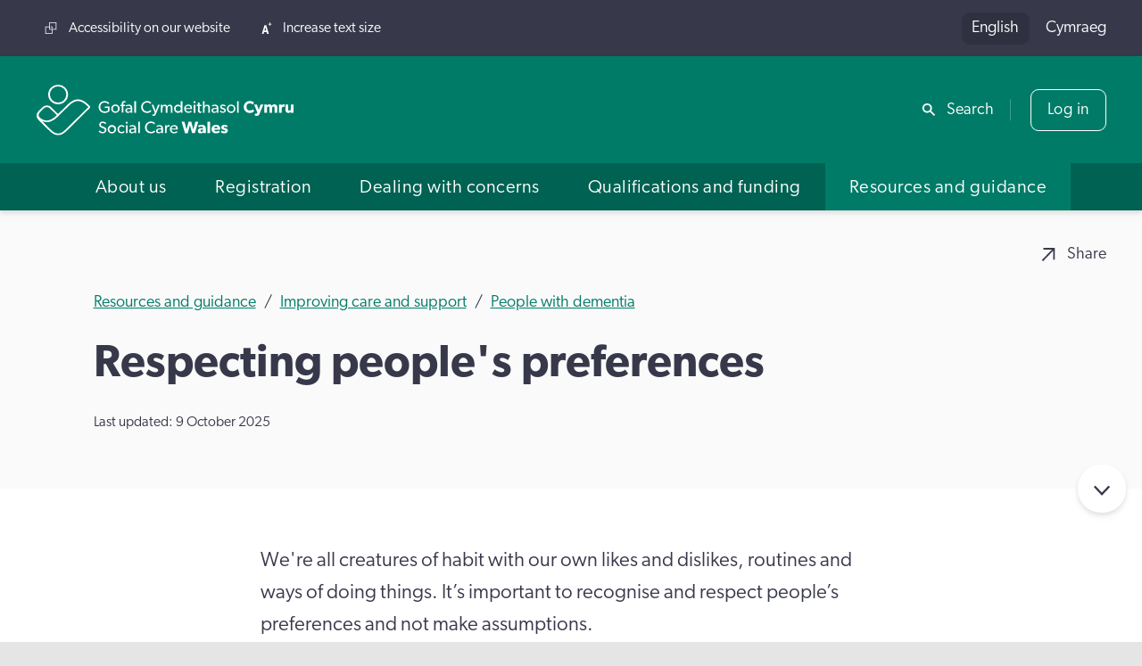

--- FILE ---
content_type: text/html; charset=UTF-8
request_url: https://socialcare.wales/resources-guidance/improving-care-and-support/people-with-dementia/respecting-peoples-preferences
body_size: 32051
content:

	 








	

									




		
				
				
				
																			
						
		
	
				
				
				
												
						
		
	


	
<!DOCTYPE html>
<html lang="en-GB" dir="ltr" class="no-js min-h-screen">
	<head>

		
		<!-- Google Tag Manager -->
		<script>(function(w,d,s,l,i){w[l]=w[l]||[];w[l].push({'gtm.start':
		new Date().getTime(),event:'gtm.js'});var f=d.getElementsByTagName(s)[0],
		j=d.createElement(s),dl=l!='dataLayer'?'&l='+l:'';j.async=true;j.src=
		'https://www.googletagmanager.com/gtm.js?id='+i+dl+ '&gtm_auth=a1qel4SzIk0RtlN_D7KJ4A&gtm_preview=env-1&gtm_cookies_win=x';f.parentNode.insertBefore(j,f);
		})(window,document,'script','dataLayer','GTM-N8K7R55');</script>
		<!-- End Google Tag Manager -->

		<meta charset="utf-8" />
<meta http-equiv="X-UA-Compatible" content="IE=edge" />
<meta name="viewport" content="width=device-width, initial-scale=1" />
<meta name="google-site-verification"
	content="FcUvh5THCPUo2EEo4Ksw-wjCv9g7A7DCdUe5cf0iW_Y" />
<meta name="google-site-verification"
	content="F7J9aKgrrhDp1m2tTiMiqE2tYtPpP5EH0M87HLIC-yk" />
<link rel="canonical" href="https://socialcare.wales/resources-guidance/improving-care-and-support/people-with-dementia/respecting-peoples-preferences" />
		<script>
	// Remove "no-js" class from html element

	const rootElement = document.documentElement;
	rootElement.classList.remove("no-js");
</script>


<script type="module">!function(){const e=document.createElement("link").relList;if(!(e&&e.supports&&e.supports("modulepreload"))){for(const e of document.querySelectorAll('link[rel="modulepreload"]'))r(e);new MutationObserver((e=>{for(const o of e)if("childList"===o.type)for(const e of o.addedNodes)if("LINK"===e.tagName&&"modulepreload"===e.rel)r(e);else if(e.querySelectorAll)for(const o of e.querySelectorAll("link[rel=modulepreload]"))r(o)})).observe(document,{childList:!0,subtree:!0})}function r(e){if(e.ep)return;e.ep=!0;const r=function(e){const r={};return e.integrity&&(r.integrity=e.integrity),e.referrerpolicy&&(r.referrerPolicy=e.referrerpolicy),"use-credentials"===e.crossorigin?r.credentials="include":"anonymous"===e.crossorigin?r.credentials="omit":r.credentials="same-origin",r}(e);fetch(e.href,r)}}();</script>
<script type="module" src="https://socialcare.wales/dist/assets/app.c48c448d.js" crossorigin onload="e=new CustomEvent(&#039;vite-script-loaded&#039;, {detail:{path: &#039;src/js/site.js&#039;}});document.dispatchEvent(e);"></script>
<link href="https://socialcare.wales/dist/assets/site.02530c6e.css" rel="stylesheet" media="print" onload="this.media=&#039;all&#039;">

		<link rel="icon" type="image/svg+xml" href="/favicon.svg" />
<link rel="alternate icon" href="/favicon.ico" />
<link rel="apple-touch-icon" sizes="180x180" href="/apple-touch-icon.png" />
<link rel="icon" type="image/png" sizes="32x32" href="/favicon-32x32.png" />
<link rel="icon" type="image/png" sizes="16x16" href="/favicon-16x16.png" />
<link rel="manifest" href="/site.webmanifest" />
<link rel="mask-icon" href="/safari-pinned-tab.svg" color="#007b67" />
<meta name="msapplication-TileColor" content="#007b67" />
<meta name="theme-color" content="#007b67" />
	<title>Respecting people&#039;s preferences | Social Care Wales</title><meta name="generator" content="SEOmatic">
<meta name="keywords" content="Social Care, Dementia, Carer, Support">
<meta name="description" content="Learn why it’s important to recognise and respect people’s preferences and not make assumptions.">
<meta name="referrer" content="no-referrer-when-downgrade">
<meta name="robots" content="all">
<meta content="en_GB" property="og:locale">
<meta content="cy" property="og:locale:alternate">
<meta content="Social Care Wales" property="og:site_name">
<meta content="website" property="og:type">
<meta content="https://socialcare.wales/resources-guidance/improving-care-and-support/people-with-dementia/respecting-peoples-preferences" property="og:url">
<meta content="Respecting people&#039;s preferences" property="og:title">
<meta content="Learn why it’s important to recognise and respect people’s preferences and not make assumptions." property="og:description">
<meta content="https://socialcare.wales/cms-assets/images/content/_1200x630_crop_center-center_82_none/scw-share-image.png?mtime=1702562160" property="og:image">
<meta content="1200" property="og:image:width">
<meta content="630" property="og:image:height">
<meta content="https://www.youtube.com/channel/UCmTDZ3M2NONS_KLq_D0Wj_A" property="og:see_also">
<meta content="https://www.facebook.com/GofalCymdeithasolCymruSocialCareWales" property="og:see_also">
<meta name="twitter:card" content="summary_large_image">
<meta name="twitter:creator" content="@">
<meta name="twitter:title" content="Respecting people&#039;s preferences">
<meta name="twitter:description" content="Learn why it’s important to recognise and respect people’s preferences and not make assumptions.">
<meta name="twitter:image" content="https://socialcare.wales/cms-assets/images/content/_800x418_crop_center-center_82_none/scw-share-image.png?mtime=1702562160">
<meta name="twitter:image:width" content="800">
<meta name="twitter:image:height" content="418">
<meta name="google-site-verification" content="lyMxNjl5sQ2VbrZmjoIAHASKOj8tCBxJ4_BoR146ptA">
<link href="https://socialcare.wales/resources-guidance/improving-care-and-support/people-with-dementia/respecting-peoples-preferences" rel="canonical">
<link href="https://socialcare.wales/" rel="home">
<link type="text/plain" href="https://socialcare.wales/humans.txt" rel="author">
<link href="https://gofalcymdeithasol.cymru/adnoddau-canllawiau/gwella-gofal-a-chymorth/pobl-â-dementia/parchu-dewisiadau-pobl" rel="alternate" hreflang="cy">
<link href="https://socialcare.wales/resources-guidance/improving-care-and-support/people-with-dementia/respecting-peoples-preferences" rel="alternate" hreflang="x-default">
<link href="https://socialcare.wales/resources-guidance/improving-care-and-support/people-with-dementia/respecting-peoples-preferences" rel="alternate" hreflang="en-gb"></head>

						
	<body  class="env--production relative min-h-screen bg-grey max-w-[100vw] overflow-x-hidden layout--general-content" data-template="_entry" id="top">

		
		<!-- Google Tag Manager (noscript) -->
		<noscript><iframe src="https://www.googletagmanager.com/ns.html?id=GTM-N8K7R55&gtm_auth=a1qel4SzIk0RtlN_D7KJ4A&gtm_preview=env-1&gtm_cookies_win=x"
		height="0" width="0" style="display:none;visibility:hidden"></iframe></noscript>
		<!-- End Google Tag Manager (noscript) -->

				
		<a href="#content"
			title="Jump to Content"
			class="absolute left-[-200%] top-0 bg-black text-white p-3 focus:left-0 z-50">
			Jump to content
		</a>
					<dialog class="relative w-full max-w-[1440px] mx-auto h-screen z-50 bg-[url('/assets/images/search-modal-bg.webp')] bg-cover bg-no-repeat bg-center flex-col justify-center items-start p-4 md:p-8"
		id="search-modal">
		<div class="w-full max-w-screen-lg mx-auto">
            <form method="get"
				action="https://socialcare.wales/search">
				


		
<label  class="inline-block text-white text-xl lg:text-2xl mb-6 lg:mb-8" for="field-1874256008">
	Search Social Care Wales
</label>
<div class="flex items-center bg-white py-2 md:py-4 px-4 md:px-6 shadow-[0_1px_4px_0_rgb(0,0,0,20%)]">
	<div aria-hidden="true"
		class="hidden md:block text-grey-dark opacity-50 w-4 mr-6">
		<!-- Generated by IcoMoon.io -->
<svg version="1.1"
	xmlns="http://www.w3.org/2000/svg"
	width="32"
	height="32"
	viewBox="0 0 32 32">
	<path d="M32 29.18l-10.22-10.24c3.618-5.084 2.735-12.092-2.029-16.121s-11.822-3.734-16.234 0.678c-4.412 4.412-4.707 11.469-0.678 16.234s11.037 5.647 16.12 2.029l10.22 10.24 2.82-2.82zM12 20c-4.418 0-8-3.582-8-8s3.582-8 8-8c4.418 0 8 3.582 8 8s-3.582 8-8 8v0z"></path>
</svg>
	</div>
	<input  type="text" id="field-1874256008" class="block text-l md:text-xl grow px-0 border-0 placeholder-grey-dark placeholder-opacity-50 focus:outline-0 focus:ring-0" name="search" />
	<div class="flex items-center ml-4 md:ml-6">
				<button type="submit" class="button">
			<span class="block w-4 md:hidden" aria-hidden="true">
				<!-- Generated by IcoMoon.io -->
<svg version="1.1"
	xmlns="http://www.w3.org/2000/svg"
	width="32"
	height="32"
	viewBox="0 0 32 32">
	<path d="M32 29.18l-10.22-10.24c3.618-5.084 2.735-12.092-2.029-16.121s-11.822-3.734-16.234 0.678c-4.412 4.412-4.707 11.469-0.678 16.234s11.037 5.647 16.12 2.029l10.22 10.24 2.82-2.82zM12 20c-4.418 0-8-3.582-8-8s3.582-8 8-8c4.418 0 8 3.582 8 8s-3.582 8-8 8v0z"></path>
</svg>
			</span>
			<span class="sr-only md:not-sr-only">Search</span>
		</button>
	</div>
</div>
			</form>

			<div class="mt-6 sm:mt-10 mx-auto lg:w-3/4">
				<div class="mb-6 text-white font-bold">
					Suggestions
				</div>

				<ul class="sm:columns-2 gap-x-20 sm:text-lg">
																	<li class="mb-4">
							<a href="https://socialcare.wales/dealing-with-concerns/codes-of-practice-and-guidance"
								class="text-white no-underline flex justify-between items-start hover:underline hover:underline-offset-2">
								<span>Codes of Professional Practice and guidance</span>
								<span class="inline-block ml-6 mt-[0.4em] h-4">
									<!-- Generated by IcoMoon.io -->
<svg version="1.1"
	xmlns="http://www.w3.org/2000/svg"
	width="20"
	height="32"
	viewBox="0 0 20 32">
	<path d="M17 13.18v0l-14-13.18-3 2.82 14 13.18-14 13.18 3 2.82 17-16z"></path>
</svg>
								</span>
							</a>
						</li>
																	<li class="mb-4">
							<a href="https://www.scwonline.wales/en/search-the-register/"
								class="text-white no-underline flex justify-between items-start hover:underline hover:underline-offset-2">
								<span>Search the Register</span>
								<span class="inline-block ml-6 mt-[0.4em] h-4">
									<!-- Generated by IcoMoon.io -->
<svg version="1.1"
	xmlns="http://www.w3.org/2000/svg"
	width="20"
	height="32"
	viewBox="0 0 20 32">
	<path d="M17 13.18v0l-14-13.18-3 2.82 14 13.18-14 13.18 3 2.82 17-16z"></path>
</svg>
								</span>
							</a>
						</li>
																	<li class="mb-4">
							<a href="https://socialcare.wales/registration"
								class="text-white no-underline flex justify-between items-start hover:underline hover:underline-offset-2">
								<span>Registration</span>
								<span class="inline-block ml-6 mt-[0.4em] h-4">
									<!-- Generated by IcoMoon.io -->
<svg version="1.1"
	xmlns="http://www.w3.org/2000/svg"
	width="20"
	height="32"
	viewBox="0 0 20 32">
	<path d="M17 13.18v0l-14-13.18-3 2.82 14 13.18-14 13.18 3 2.82 17-16z"></path>
</svg>
								</span>
							</a>
						</li>
																	<li class="mb-4">
							<a href="https://socialcare.wales/dealing-with-concerns/raising-a-concern"
								class="text-white no-underline flex justify-between items-start hover:underline hover:underline-offset-2">
								<span>Raise a concern about a social care worker</span>
								<span class="inline-block ml-6 mt-[0.4em] h-4">
									<!-- Generated by IcoMoon.io -->
<svg version="1.1"
	xmlns="http://www.w3.org/2000/svg"
	width="20"
	height="32"
	viewBox="0 0 20 32">
	<path d="M17 13.18v0l-14-13.18-3 2.82 14 13.18-14 13.18 3 2.82 17-16z"></path>
</svg>
								</span>
							</a>
						</li>
																	<li class="mb-4">
							<a href="https://socialcare.wales/resources-guidance/safeguarding-list"
								class="text-white no-underline flex justify-between items-start hover:underline hover:underline-offset-2">
								<span>Safeguarding</span>
								<span class="inline-block ml-6 mt-[0.4em] h-4">
									<!-- Generated by IcoMoon.io -->
<svg version="1.1"
	xmlns="http://www.w3.org/2000/svg"
	width="20"
	height="32"
	viewBox="0 0 20 32">
	<path d="M17 13.18v0l-14-13.18-3 2.82 14 13.18-14 13.18 3 2.82 17-16z"></path>
</svg>
								</span>
							</a>
						</li>
																	<li class="mb-4">
							<a href="https://socialcare.wales/qualifications-funding/induction-frameworks"
								class="text-white no-underline flex justify-between items-start hover:underline hover:underline-offset-2">
								<span>Induction frameworks</span>
								<span class="inline-block ml-6 mt-[0.4em] h-4">
									<!-- Generated by IcoMoon.io -->
<svg version="1.1"
	xmlns="http://www.w3.org/2000/svg"
	width="20"
	height="32"
	viewBox="0 0 20 32">
	<path d="M17 13.18v0l-14-13.18-3 2.82 14 13.18-14 13.18 3 2.82 17-16z"></path>
</svg>
								</span>
							</a>
						</li>
									</ul>
			</div>
		</div>

		<div class="text-white absolute top-8 right-8">
			
	

			
<button  id="search-modal-close" class="button button-ghost">Close</button>		</div>
	</dialog>
		<div class="relative container flex flex-col min-h-screen w-screen overflow-x-hidden">
			<header>
									<div id="back-to-top-bar"
	class="fixed top-0 left-0 w-full flex justify-between items-center bg-grey-dark text-white opacity-0 z-0 opacity-z-in">
	<div class="pl-8">
		Respecting people&#039;s preferences
	</div>
	<div class="flex">
		



			
<a  class="icon-text no-underline text-white" href="mailto:?subject=Respecting%20people%27s%20preferences&amp;body=https://socialcare.wales/resources-guidance/improving-care-and-support/people-with-dementia/respecting-peoples-preferences" tabindex="-1"><!-- Generated by IcoMoon.io -->
<svg version="1.1"
	xmlns="http://www.w3.org/2000/svg"
	width="32"
	height="32"
	viewBox="0 0 32 32">
	<path d="M4 0v4h21.172l-25.172 25.172 2.828 2.828 25.174-25.17v21.17h3.998v-28z"></path>
</svg>
<span>Share</span></a>		<a href="#top"
			class="py-2.5 px-6 border-l-2 border-l-[#4b4d5d] ml-8 text-white"
			aria-label="Back to top of page"
			tabindex="-1">
			<span class="inline-block w-4"><!-- Generated by IcoMoon.io -->
<svg version="1.1"
	xmlns="http://www.w3.org/2000/svg"
	width="32"
	height="32"
	viewBox="0 0 32 32">
	<path d="M29.34 19.8l-11.34-12.14v24.34h-4v-24.34l-11.34 12.14-2.66-2.82 16-16.98 16 16.98z"></path>
</svg>
</span>
		</a>
	</div>
</div>
								<div class="relative bg-grey-dark px-9 py-3 text-white hidden xl:flex justify-between items-center min-h-full z-40">
	
<ul class="flex text-sm">
			<li class="mr-6">
			<a href="https://socialcare.wales/accessibility-on-our-website"
				class="text-white no-underline icon-text">
				<!-- Generated by IcoMoon.io -->
<svg version="1.1"
	xmlns="http://www.w3.org/2000/svg"
	width="32"
	height="32"
	viewBox="0 0 32 32">
	<path d="M11.5 0v11.5h-11.5v20.5h20.5v-11.5h11.5v-20.5zM18.5 30h-16.5v-16.5h9.5v7h7zM30 18.5h-16.5v-16.5h16.5zM18.5 13.5h-3v-2h5v5h-2z"></path>
</svg>
				<span>Accessibility on our website</span>
			</a>
		</li>
		<li>
		<button class="icon-text"
			data-toggle-text-size
			data-toggle-text-size-decrease-text="Decrease text size"
			data-toggle-text-size-increase-text="Increase text size">
			<span data-toggle-text-size-icon
				data-toggle-text-size-increase-icon
				class="w-7 hidden">
				<!-- Generated by IcoMoon.io -->
<svg version="1.1"
	xmlns="http://www.w3.org/2000/svg"
	width="28"
	height="32"
	viewBox="0 0 28 32">
	<path d="M7.56 8l-7.56 24h4.88l1.42-4.82h7.16l1.42 4.82h5.12l-7.56-24h-4.88zM7.38 22.8l2.5-8.62 2.5 8.62h-5zM28 6h-4v4h-2v-4h-4v-2h4v-4h2v4h4v2z"></path>
</svg>
			</span>
			<span data-toggle-text-size-icon
				data-toggle-text-size-decrease-icon
				class="w-7 hidden">
				<!-- Generated by IcoMoon.io -->
<svg version="1.1"
	xmlns="http://www.w3.org/2000/svg"
	width="28"
	height="32"
	viewBox="0 0 28 32">
	<path d="M7.56 8l-7.56 24h4.88l1.42-4.82h7.16l1.42 4.82h5.12l-7.56-24zM7.38 22.8l2.5-8.62 2.5 8.62zM26 6h-10v-2h10z"></path>
</svg>
			</span>
			<span data-toggle-text-size-text-container>
				Increase text size
			</span>
		</button>
	</li>
</ul>

	
	<ul class="flex items-center language-options">
																		<li class="ml-4 first:ml-0">
				<a href="https://socialcare.wales/resources-guidance/improving-care-and-support/people-with-dementia/respecting-peoples-preferences" class="inline-block no-underline active-lang">
					English
				</a>
			</li>
											<li class="ml-4 first:ml-0">
				<a href="https://gofalcymdeithasol.cymru/adnoddau-canllawiau/gwella-gofal-a-chymorth/pobl-â-dementia/parchu-dewisiadau-pobl" class="inline-block no-underline">
					Cymraeg
				</a>
			</li>
			</ul>
</div>

								<div class="relative z-40 drop-shadow-md">
					<div class="bg-primary px-4 md:px-9 text-white md:flex md:justify-between md:items-center py-4 md:py-7">

						
												<a href="/"
							class="inline-block w-52 md:w-64 text-white"
							title="Go to the homepage">
														<img src="/cms-assets/logos/default-logo.svg" alt="">
						</a>
												<div class="hidden xl:block">
							<div class="flex items-center">
	<div>
		<button class="icon-text" data-search-modal-trigger>
			<!-- Generated by IcoMoon.io -->
<svg version="1.1"
	xmlns="http://www.w3.org/2000/svg"
	width="32"
	height="32"
	viewBox="0 0 32 32">
	<path d="M32 29.18l-10.22-10.24c3.618-5.084 2.735-12.092-2.029-16.121s-11.822-3.734-16.234 0.678c-4.412 4.412-4.707 11.469-0.678 16.234s11.037 5.647 16.12 2.029l10.22 10.24 2.82-2.82zM12 20c-4.418 0-8-3.582-8-8s3.582-8 8-8c4.418 0 8 3.582 8 8s-3.582 8-8 8v0z"></path>
</svg>
			<span>Search</span>
		</button>
	</div>
	<div class="ml-4 pl-5 relative before:absolute before:top-1/2 before:left-0 before:-translate-y-1/2 before:w-px before:h-1/2 before:bg-white/25">
		
		


			
<a  class="button header-login-btn button-ghost text-white" href="https://www.scwonline.wales/en/" rel="noopener" data-header-login-btn="" target="_blank">Log in</a>	</div>
</div>
						</div>
					</div>

					


		


<button  class="w-8 appearance-none xl:hidden absolute top-[1.6rem] md:top-[2.3rem] right-4 md:right-9 text-white" aria-label="Open Menu" aria-expanded="false" aria-controls="main-menu" data-menu-open="">
	<span class="sr-only">Open Menu</span>
	




<svg  class="w-full h-full fill-current" xmlns="http://www.w3.org/2000/svg" viewBox="0 0 16 16">
	<path fill-rule="evenodd"
		d="M2.5 12a.5.5 0 0 1 .5-.5h10a.5.5 0 0 1 0 1H3a.5.5 0 0 1-.5-.5zm0-4a.5.5 0 0 1 .5-.5h10a.5.5 0 0 1 0 1H3a.5.5 0 0 1-.5-.5zm0-4a.5.5 0 0 1 .5-.5h10a.5.5 0 0 1 0 1H3a.5.5 0 0 1-.5-.5z" />
</svg>
</button>

															
						
						
						
														
								
								
								
																		
										
										
									
									
								
								
							
								
								
								
																		
										
										
									
										
										
									
									
								
								
							
								
								
								
																		
									
								
								
							
								
								
								
																		
									
								
								
							
								
								
								
																		
									
								
								
							
								
								
								
																		
									
								
								
							
								
								
								
																		
									
								
								
							
								
								
								
																		
									
								
								
							
							
						
						
					
						
						
						
														
								
								
								
																		
									
								
								
							
								
								
								
																		
									
								
								
							
								
								
								
																		
									
								
								
							
								
								
								
																		
									
								
								
							
								
								
								
																		
									
								
								
							
								
								
								
																		
									
								
								
							
								
								
								
																		
									
								
								
							
								
								
								
																		
									
								
								
							
								
								
								
																		
										
										
									
										
										
									
									
								
								
							
								
								
								
																		
									
								
								
							
								
								
								
																		
									
								
								
							
								
								
								
																		
									
								
								
							
								
								
								
																		
									
								
								
							
								
								
								
																		
										
										
									
									
								
								
							
								
								
								
																		
									
								
								
							
								
								
								
																		
									
								
								
							
								
								
								
																		
									
								
								
							
								
								
								
																		
									
								
								
							
								
								
								
																		
									
								
								
							
								
								
								
																		
									
								
								
							
							
						
						
					
						
						
						
														
								
								
								
																		
									
								
								
							
								
								
								
																		
									
								
								
							
								
								
								
																		
									
								
								
							
								
								
								
																		
									
								
								
							
								
								
								
																		
										
										
									
										
										
									
										
										
									
										
										
									
									
								
								
							
								
								
								
																		
									
								
								
							
								
								
								
																		
									
								
								
							
								
								
								
																		
									
								
								
							
							
						
						
					
						
						
						
														
								
								
								
																		
									
								
								
							
								
								
								
																		
									
								
								
							
								
								
								
																		
									
								
								
							
								
								
								
																		
									
								
								
							
								
								
								
																		
									
								
								
							
								
								
								
																		
										
										
									
										
										
									
										
										
									
										
										
									
									
								
								
							
								
								
								
																		
									
								
								
							
								
								
								
																		
										
										
									
										
										
									
										
										
									
										
										
									
									
								
								
							
								
								
								
																		
									
								
								
							
								
								
								
																		
									
								
								
							
								
								
								
																		
									
								
								
							
								
								
								
																		
									
								
								
							
								
								
								
																		
									
								
								
							
								
								
								
																		
									
								
								
							
								
								
								
																		
									
								
								
							
							
						
						
					
						
						
						
														
								
								
								
																		
										
										
									
										
										
									
										
										
									
										
										
									
										
										
									
										
										
									
										
										
									
										
										
									
										
										
									
										
										
									
									
								
								
							
								
								
								
																		
										
										
									
										
										
									
										
										
									
										
										
									
										
										
									
										
										
									
										
										
									
									
								
								
							
								
								
								
																		
										
										
									
										
										
									
										
										
									
										
										
									
										
										
									
										
										
									
										
										
									
										
										
									
										
										
									
										
										
									
										
										
									
										
										
									
										
										
									
										
										
									
										
										
									
									
								
								
							
								
								
								
																		
										
										
									
										
										
									
									
								
								
							
								
								
								
																		
										
										
									
										
										
									
										
										
									
										
										
									
										
										
									
										
										
									
										
										
									
										
										
									
										
										
									
										
										
									
										
										
									
										
										
									
										
										
									
										
										
									
									
								
								
							
								
								
								
																		
										
										
									
										
										
									
										
										
									
									
								
								
							
								
								
								
																		
									
								
								
							
								
								
								
																		
										
										
									
										
										
									
										
										
									
										
										
									
										
										
									
										
										
									
										
										
									
									
								
								
							
								
								
								
																		
									
								
								
							
								
								
								
																		
									
								
								
							
								
								
								
																		
										
										
									
										
										
									
										
										
									
										
										
									
										
										
									
										
										
									
										
										
									
										
										
									
										
										
									
										
										
									
										
										
									
										
										
									
										
										
									
									
								
								
							
								
								
								
																		
										
										
									
										
										
									
										
										
									
										
										
									
									
								
								
							
								
								
								
																		
									
								
								
							
								
								
								
																		
									
								
								
							
								
								
								
																		
										
										
									
										
										
									
										
										
									
										
										
									
										
										
									
										
										
									
										
										
									
										
										
									
									
								
								
							
								
								
								
																		
									
								
								
							
							
						
						
					
					



<div data-menu-container="closed">
	<div data-main-menu
		data-breakpoint="1280"
		data-menu="true"
		data-menu-type="mega-menu"
		data-transition="slide"
		data-direction="right">
		<nav id="main-menu"
			data-menu="main"
			data-submenu-transition="slide"
			data-submenu-direction="right">
			





<button  aria-label="Close Menu" aria-controls="main-menu" data-menu-close="">
	<span class="sr-only">Close Menu</span>
	




<svg  class="w-full h-full fill-current" xmlns="http://www.w3.org/2000/svg" viewBox="0 0 16 16">
	<path fill-rule="evenodd"
		d="M13.854 2.146a.5.5 0 0 1 0 .708l-11 11a.5.5 0 0 1-.708-.708l11-11a.5.5 0 0 1 .708 0Z" />
	<path fill-rule="evenodd"
		d="M2.146 2.146a.5.5 0 0 0 0 .708l11 11a.5.5 0 0 0 .708-.708l-11-11a.5.5 0 0 0-.708 0Z" />
</svg>
</button>

			<div class="px-5 py-6 xl:hidden">
				
	<ul class="flex items-center language-options">
																		<li class="ml-4 first:ml-0">
				<a href="https://socialcare.wales/resources-guidance/improving-care-and-support/people-with-dementia/respecting-peoples-preferences" class="inline-block no-underline active-lang">
					English
				</a>
			</li>
											<li class="ml-4 first:ml-0">
				<a href="https://gofalcymdeithasol.cymru/adnoddau-canllawiau/gwella-gofal-a-chymorth/pobl-â-dementia/parchu-dewisiadau-pobl" class="inline-block no-underline">
					Cymraeg
				</a>
			</li>
			</ul>
			</div>
			<div class="bg-grey-dark px-5 py-4 text-white xl:hidden">
				
<ul class="flex text-sm">
			<li class="mr-6">
			<a href="https://socialcare.wales/accessibility-on-our-website"
				class="text-white no-underline icon-text">
				<!-- Generated by IcoMoon.io -->
<svg version="1.1"
	xmlns="http://www.w3.org/2000/svg"
	width="32"
	height="32"
	viewBox="0 0 32 32">
	<path d="M11.5 0v11.5h-11.5v20.5h20.5v-11.5h11.5v-20.5zM18.5 30h-16.5v-16.5h9.5v7h7zM30 18.5h-16.5v-16.5h16.5zM18.5 13.5h-3v-2h5v5h-2z"></path>
</svg>
				<span>Accessibility on our website</span>
			</a>
		</li>
		<li>
		<button class="icon-text"
			data-toggle-text-size
			data-toggle-text-size-decrease-text="Decrease text size"
			data-toggle-text-size-increase-text="Increase text size">
			<span data-toggle-text-size-icon
				data-toggle-text-size-increase-icon
				class="w-7 hidden">
				<!-- Generated by IcoMoon.io -->
<svg version="1.1"
	xmlns="http://www.w3.org/2000/svg"
	width="28"
	height="32"
	viewBox="0 0 28 32">
	<path d="M7.56 8l-7.56 24h4.88l1.42-4.82h7.16l1.42 4.82h5.12l-7.56-24h-4.88zM7.38 22.8l2.5-8.62 2.5 8.62h-5zM28 6h-4v4h-2v-4h-4v-2h4v-4h2v4h4v2z"></path>
</svg>
			</span>
			<span data-toggle-text-size-icon
				data-toggle-text-size-decrease-icon
				class="w-7 hidden">
				<!-- Generated by IcoMoon.io -->
<svg version="1.1"
	xmlns="http://www.w3.org/2000/svg"
	width="28"
	height="32"
	viewBox="0 0 28 32">
	<path d="M7.56 8l-7.56 24h4.88l1.42-4.82h7.16l1.42 4.82h5.12l-7.56-24zM7.38 22.8l2.5-8.62 2.5 8.62zM26 6h-10v-2h10z"></path>
</svg>
			</span>
			<span data-toggle-text-size-text-container>
				Increase text size
			</span>
		</button>
	</li>
</ul>
			</div>
			<div class="bg-primary px-5 py-4 text-white xl:hidden">
				<div class="flex items-center">
	<div>
		<button class="icon-text" data-search-modal-trigger>
			<!-- Generated by IcoMoon.io -->
<svg version="1.1"
	xmlns="http://www.w3.org/2000/svg"
	width="32"
	height="32"
	viewBox="0 0 32 32">
	<path d="M32 29.18l-10.22-10.24c3.618-5.084 2.735-12.092-2.029-16.121s-11.822-3.734-16.234 0.678c-4.412 4.412-4.707 11.469-0.678 16.234s11.037 5.647 16.12 2.029l10.22 10.24 2.82-2.82zM12 20c-4.418 0-8-3.582-8-8s3.582-8 8-8c4.418 0 8 3.582 8 8s-3.582 8-8 8v0z"></path>
</svg>
			<span>Search</span>
		</button>
	</div>
	<div class="ml-4 pl-5 relative before:absolute before:top-1/2 before:left-0 before:-translate-y-1/2 before:w-px before:h-1/2 before:bg-white/25">
		
		


			
<a  class="button header-login-btn button-ghost text-white" href="https://www.scwonline.wales/en/" rel="noopener" data-header-login-btn="" target="_blank">Log in</a>	</div>
</div>
			</div>

											<div class="xl:flex xl:justify-center xl:bg-green-dark"
					data-menu-id="1"
					data-menu="open">
																






	

<div  data-id="80075" data-menu-id="1" data-nav-item="" data-level="1" data-nav-item-children="">
			








	
			<a 		
		
		
		
		
		
	 href="https://socialcare.wales/about-us" title="About us" role="button" aria-expanded="false" aria-controls="submenu-80075"
>
						<span class="grow">About us</span>

							<span class="inline-block ml-4 mt-[0.4rem] h-4 chevron">
				<!-- Generated by IcoMoon.io -->
<svg version="1.1"
	xmlns="http://www.w3.org/2000/svg"
	width="20"
	height="32"
	viewBox="0 0 20 32">
	<path d="M17 13.18v0l-14-13.18-3 2.82 14 13.18-14 13.18 3 2.82 17-16z"></path>
</svg>
			</span>
			</a>

				








	
	<div  id="submenu-80075" data-menu-id="80075" data-submenu="" aria-hidden="true" style="min-height: calc(8 * 4.5rem)">
					





<button  data-menu-target="1" data-menu-current="80075" aria-label="Go back" aria-controls="main-menu" data-menu-back="">
	<span class="sr-only">Go back</span>
	

		


<svg  class="w-full h-full fill-current rotate-90" xmlns="http://www.w3.org/2000/svg" viewBox="0 0 16 16">
	<path fill-rule="evenodd"
		d="M1.646 4.646a.5.5 0 0 1 .708 0L8 10.293l5.646-5.647a.5.5 0 0 1 .708.708l-6 6a.5.5 0 0 1-.708 0l-6-6a.5.5 0 0 1 0-.708z" />
</svg>
</button>
		
																<div data-id="80075"
				data-menu-id="80075"
				data-nav-item
				class="">
								<a href="https://socialcare.wales/about-us"
					class="meganav-home-link"
					data-meganav-section-landing-link>
					About us - home
				</a>
			</div>
		
									






	

<div  data-id="80076" data-menu-id="80075" data-nav-item="" data-level="2" data-nav-item-children="">
			








	
			<a 		
		
		
		
		
		
	 href="https://socialcare.wales/about-us/what-we-do" title="What we do" role="button" aria-expanded="false" aria-controls="submenu-80076"
>
						<span class="grow">What we do</span>

							<span class="inline-block ml-4 mt-[0.4rem] h-4 chevron">
				<!-- Generated by IcoMoon.io -->
<svg version="1.1"
	xmlns="http://www.w3.org/2000/svg"
	width="20"
	height="32"
	viewBox="0 0 20 32">
	<path d="M17 13.18v0l-14-13.18-3 2.82 14 13.18-14 13.18 3 2.82 17-16z"></path>
</svg>
			</span>
			</a>

				








	
	<div  id="submenu-80076" data-menu-id="80076" data-submenu="" aria-hidden="true" style="min-height: calc(1 * 4.5rem)">
					





<button  data-menu-target="80075" data-menu-current="80076" aria-label="Go back" aria-controls="main-menu" data-menu-back="">
	<span class="sr-only">Go back</span>
	

		


<svg  class="w-full h-full fill-current rotate-90" xmlns="http://www.w3.org/2000/svg" viewBox="0 0 16 16">
	<path fill-rule="evenodd"
		d="M1.646 4.646a.5.5 0 0 1 .708 0L8 10.293l5.646-5.647a.5.5 0 0 1 .708.708l-6 6a.5.5 0 0 1-.708 0l-6-6a.5.5 0 0 1 0-.708z" />
</svg>
</button>
		
																<div data-id="80076"
				data-menu-id="80076"
				data-nav-item
				class="">
								<a href="https://socialcare.wales/about-us/what-we-do"
					class="meganav-home-link"
					data-meganav-section-landing-link>
					What we do - home
				</a>
			</div>
		
									








<div  data-id="645648" data-menu-id="80076" data-nav-item="" data-level="3">
			









			<a 		
		
		
		
		
		
	 href="https://socialcare.wales/about-us/what-we-do/procurement" title="Procurement"
>
						<span class="grow">Procurement</span>

					</a>

			</div>
						</div>
		</div>
							






	

<div  data-id="80077" data-menu-id="80075" data-nav-item="" data-level="2" data-nav-item-children="">
			








	
			<a 		
		
		
		
		
		
	 href="https://socialcare.wales/about-us/our-outcomes" title="Our outcomes" role="button" aria-expanded="false" aria-controls="submenu-80077"
>
						<span class="grow">Our outcomes</span>

							<span class="inline-block ml-4 mt-[0.4rem] h-4 chevron">
				<!-- Generated by IcoMoon.io -->
<svg version="1.1"
	xmlns="http://www.w3.org/2000/svg"
	width="20"
	height="32"
	viewBox="0 0 20 32">
	<path d="M17 13.18v0l-14-13.18-3 2.82 14 13.18-14 13.18 3 2.82 17-16z"></path>
</svg>
			</span>
			</a>

				








	
	<div  id="submenu-80077" data-menu-id="80077" data-submenu="" aria-hidden="true" style="min-height: calc(2 * 4.5rem)">
					





<button  data-menu-target="80075" data-menu-current="80077" aria-label="Go back" aria-controls="main-menu" data-menu-back="">
	<span class="sr-only">Go back</span>
	

		


<svg  class="w-full h-full fill-current rotate-90" xmlns="http://www.w3.org/2000/svg" viewBox="0 0 16 16">
	<path fill-rule="evenodd"
		d="M1.646 4.646a.5.5 0 0 1 .708 0L8 10.293l5.646-5.647a.5.5 0 0 1 .708.708l-6 6a.5.5 0 0 1-.708 0l-6-6a.5.5 0 0 1 0-.708z" />
</svg>
</button>
		
																<div data-id="80077"
				data-menu-id="80077"
				data-nav-item
				class="">
								<a href="https://socialcare.wales/about-us/our-outcomes"
					class="meganav-home-link"
					data-meganav-section-landing-link>
					Our outcomes - home
				</a>
			</div>
		
									








<div  data-id="577519" data-menu-id="80077" data-nav-item="" data-level="3">
			









			<a 		
		
		
		
		
		
	 href="https://socialcare.wales/about-us/our-outcomes/impact-report-2024-2025" title="Impact report: 2024 to 2025"
>
						<span class="grow">Impact report: 2024 to 2025</span>

					</a>

			</div>
							








<div  data-id="443905" data-menu-id="80077" data-nav-item="" data-level="3">
			









			<a 		
		
		
		
		
		
	 href="https://socialcare.wales/about-us/our-outcomes/our-commitment-to-becoming-carbon-net-zero-by-2030" title="Our commitment to becoming carbon net zero by 2030"
>
						<span class="grow">Our commitment to becoming carbon net zero by 2030</span>

					</a>

			</div>
						</div>
		</div>
							








<div  data-id="80078" data-menu-id="80075" data-nav-item="" data-level="2">
			









			<a 		
		
		
		
		
		
	 href="https://socialcare.wales/about-us/our-board" title="Our Board"
>
						<span class="grow">Our Board</span>

					</a>

			</div>
							








<div  data-id="80079" data-menu-id="80075" data-nav-item="" data-level="2">
			









			<a 		
		
		
		
		
		
	 href="https://socialcare.wales/about-us/management-team" title="Our management team"
>
						<span class="grow">Our management team</span>

					</a>

			</div>
							








<div  data-id="80080" data-menu-id="80075" data-nav-item="" data-level="2">
			









			<a 		
		
		
		
		
		
	 href="https://socialcare.wales/about-us/workforce-strategy" title="Workforce strategy"
>
						<span class="grow">Workforce strategy</span>

					</a>

			</div>
							








<div  data-id="523094" data-menu-id="80075" data-nav-item="" data-level="2">
			









			<a 		
		
		
		
		
		
	 href="https://socialcare.wales/about-us/ymlaen-the-research-innovation-and-improvement-strategy-for-the-social-care-sector-2024-to-2029" title="Ymlaen: Research, innovation and improvement strategy"
>
						<span class="grow">Ymlaen: Research, innovation and improvement strategy</span>

					</a>

			</div>
							








<div  data-id="80081" data-menu-id="80075" data-nav-item="" data-level="2">
			









			<a 		
		
		
		
		
		
	 href="https://socialcare.wales/about-us/work-for-us" title="Work for us"
>
						<span class="grow">Work for us</span>

					</a>

			</div>
							








<div  data-id="80082" data-menu-id="80075" data-nav-item="" data-level="2">
			









			<a 		
		
		
		
		
		
	 href="https://socialcare.wales/about-us/contact" title="Contact us"
>
						<span class="grow">Contact us</span>

					</a>

			</div>
						</div>
		</div>
											






	

<div  data-id="80083" data-menu-id="1" data-nav-item="" data-level="1" data-nav-item-children="">
			








	
			<a 		
		
		
		
		
		
	 href="https://socialcare.wales/registration" title="Registration" role="button" aria-expanded="false" aria-controls="submenu-80083"
>
						<span class="grow">Registration</span>

							<span class="inline-block ml-4 mt-[0.4rem] h-4 chevron">
				<!-- Generated by IcoMoon.io -->
<svg version="1.1"
	xmlns="http://www.w3.org/2000/svg"
	width="20"
	height="32"
	viewBox="0 0 20 32">
	<path d="M17 13.18v0l-14-13.18-3 2.82 14 13.18-14 13.18 3 2.82 17-16z"></path>
</svg>
			</span>
			</a>

				








	
	<div  id="submenu-80083" data-menu-id="80083" data-submenu="" aria-hidden="true" style="min-height: calc(20 * 4.5rem)">
					





<button  data-menu-target="1" data-menu-current="80083" aria-label="Go back" aria-controls="main-menu" data-menu-back="">
	<span class="sr-only">Go back</span>
	

		


<svg  class="w-full h-full fill-current rotate-90" xmlns="http://www.w3.org/2000/svg" viewBox="0 0 16 16">
	<path fill-rule="evenodd"
		d="M1.646 4.646a.5.5 0 0 1 .708 0L8 10.293l5.646-5.647a.5.5 0 0 1 .708.708l-6 6a.5.5 0 0 1-.708 0l-6-6a.5.5 0 0 1 0-.708z" />
</svg>
</button>
		
																<div data-id="80083"
				data-menu-id="80083"
				data-nav-item
				class="">
								<a href="https://socialcare.wales/registration"
					class="meganav-home-link"
					data-meganav-section-landing-link>
					Registration - home
				</a>
			</div>
		
									








<div  data-id="80084" data-menu-id="80083" data-nav-item="" data-level="2">
			









			<a 		
		
		
		
		
		
	 href="https://socialcare.wales/registration/why-we-register" title="Who must register and why?"
>
						<span class="grow">Who must register and why?</span>

					</a>

			</div>
							








<div  data-id="80087" data-menu-id="80083" data-nav-item="" data-level="2">
			









			<a 		
		
		
		
		
		
	 href="https://socialcare.wales/registration/search-the-register" title="Search the Register"
>
						<span class="grow">Search the Register</span>

					</a>

			</div>
							








<div  data-id="80088" data-menu-id="80083" data-nav-item="" data-level="2">
			









			<a 		
		
		
		
		
		
	 href="https://socialcare.wales/registration/how-to-apply" title="How to apply"
>
						<span class="grow">How to apply</span>

					</a>

			</div>
							








<div  data-id="80094" data-menu-id="80083" data-nav-item="" data-level="2">
			









			<a 		
		
		
		
		
		
	 href="https://socialcare.wales/registration/renewal" title="Renewing your registration"
>
						<span class="grow">Renewing your registration</span>

					</a>

			</div>
							








<div  data-id="103872" data-menu-id="80083" data-nav-item="" data-level="2">
			









			<a 		
		
		
		
		
		
	 href="https://socialcare.wales/registration/continuing-professional-development-cpd" title="Continuing professional development (CPD)"
>
						<span class="grow">Continuing professional development (CPD)</span>

					</a>

			</div>
							








<div  data-id="390827" data-menu-id="80083" data-nav-item="" data-level="2">
			









			<a 		
		
		
		
		
		
	 href="https://socialcare.wales/registration/changing-your-registration-or-applying-for-another-registration" title="Changing your registration or applying for another registration"
>
						<span class="grow">Changing your registration or applying for another registration</span>

					</a>

			</div>
							








<div  data-id="80086" data-menu-id="80083" data-nav-item="" data-level="2">
			









			<a 		
		
		
		
		
		
	 href="https://socialcare.wales/registration/registration-guidance-videos" title="Registration guidance videos"
>
						<span class="grow">Registration guidance videos</span>

					</a>

			</div>
							








<div  data-id="80089" data-menu-id="80083" data-nav-item="" data-level="2">
			









			<a 		
		
		
		
		
		
	 href="https://socialcare.wales/registration/qualifications-needed" title="Qualifications and other ways to register"
>
						<span class="grow">Qualifications and other ways to register</span>

					</a>

			</div>
							






	

<div  data-id="80090" data-menu-id="80083" data-nav-item="" data-level="2" data-nav-item-children="">
			








	
			<a 		
		
		
		
		
		
	 href="https://socialcare.wales/registration/employer-assessment" title="Employer assessment" role="button" aria-expanded="false" aria-controls="submenu-80090"
>
						<span class="grow">Employer assessment</span>

							<span class="inline-block ml-4 mt-[0.4rem] h-4 chevron">
				<!-- Generated by IcoMoon.io -->
<svg version="1.1"
	xmlns="http://www.w3.org/2000/svg"
	width="20"
	height="32"
	viewBox="0 0 20 32">
	<path d="M17 13.18v0l-14-13.18-3 2.82 14 13.18-14 13.18 3 2.82 17-16z"></path>
</svg>
			</span>
			</a>

				








	
	<div  id="submenu-80090" data-menu-id="80090" data-submenu="" aria-hidden="true" style="min-height: calc(2 * 4.5rem)">
					





<button  data-menu-target="80083" data-menu-current="80090" aria-label="Go back" aria-controls="main-menu" data-menu-back="">
	<span class="sr-only">Go back</span>
	

		


<svg  class="w-full h-full fill-current rotate-90" xmlns="http://www.w3.org/2000/svg" viewBox="0 0 16 16">
	<path fill-rule="evenodd"
		d="M1.646 4.646a.5.5 0 0 1 .708 0L8 10.293l5.646-5.647a.5.5 0 0 1 .708.708l-6 6a.5.5 0 0 1-.708 0l-6-6a.5.5 0 0 1 0-.708z" />
</svg>
</button>
		
																<div data-id="80090"
				data-menu-id="80090"
				data-nav-item
				class="">
								<a href="https://socialcare.wales/registration/employer-assessment"
					class="meganav-home-link"
					data-meganav-section-landing-link>
					Employer assessment - home
				</a>
			</div>
		
									








<div  data-id="80091" data-menu-id="80090" data-nav-item="" data-level="3">
			









			<a 		
		
		
		
		
		
	 href="https://socialcare.wales/registration/employer-assessment/employer-assessment-registration" title="Employer assessment for social care worker registration"
>
						<span class="grow">Employer assessment for social care worker registration</span>

					</a>

			</div>
							








<div  data-id="80092" data-menu-id="80090" data-nav-item="" data-level="3">
			









			<a 		
		
		
		
		
		
	 href="https://socialcare.wales/registration/employer-assessment/employer-assessment-route" title="Frequently asked questions about our employer assessment route to registration"
>
						<span class="grow">Frequently asked questions about our employer assessment route to registration</span>

					</a>

			</div>
						</div>
		</div>
							








<div  data-id="103873" data-menu-id="80083" data-nav-item="" data-level="2">
			









			<a 		
		
		
		
		
		
	 href="https://socialcare.wales/registration/endorsing-an-application" title="Endorsing an application"
>
						<span class="grow">Endorsing an application</span>

					</a>

			</div>
							








<div  data-id="80093" data-menu-id="80083" data-nav-item="" data-level="2">
			









			<a 		
		
		
		
		
		
	 href="https://socialcare.wales/registration/fees" title="Fees"
>
						<span class="grow">Fees</span>

					</a>

			</div>
							








<div  data-id="103874" data-menu-id="80083" data-nav-item="" data-level="2">
			









			<a 		
		
		
		
		
		
	 href="https://socialcare.wales/registration/the-documents-we-need-and-how-to-send-them" title="The documents we need and how to send them"
>
						<span class="grow">The documents we need and how to send them</span>

					</a>

			</div>
							








<div  data-id="80095" data-menu-id="80083" data-nav-item="" data-level="2">
			









			<a 		
		
		
		
		
		
	 href="https://socialcare.wales/registration/leaving-the-register" title="Leaving the Register"
>
						<span class="grow">Leaving the Register</span>

					</a>

			</div>
							






	

<div  data-id="80096" data-menu-id="80083" data-nav-item="" data-level="2" data-nav-item-children="">
			








	
			<a 		
		
		
		
		
		
	 href="https://socialcare.wales/registration/employers-and-heis-responsibilities" title="Employers and HEIs responsibilities" role="button" aria-expanded="false" aria-controls="submenu-80096"
>
						<span class="grow">Employers and HEIs responsibilities</span>

							<span class="inline-block ml-4 mt-[0.4rem] h-4 chevron">
				<!-- Generated by IcoMoon.io -->
<svg version="1.1"
	xmlns="http://www.w3.org/2000/svg"
	width="20"
	height="32"
	viewBox="0 0 20 32">
	<path d="M17 13.18v0l-14-13.18-3 2.82 14 13.18-14 13.18 3 2.82 17-16z"></path>
</svg>
			</span>
			</a>

				








	
	<div  id="submenu-80096" data-menu-id="80096" data-submenu="" aria-hidden="true" style="min-height: calc(1 * 4.5rem)">
					





<button  data-menu-target="80083" data-menu-current="80096" aria-label="Go back" aria-controls="main-menu" data-menu-back="">
	<span class="sr-only">Go back</span>
	

		


<svg  class="w-full h-full fill-current rotate-90" xmlns="http://www.w3.org/2000/svg" viewBox="0 0 16 16">
	<path fill-rule="evenodd"
		d="M1.646 4.646a.5.5 0 0 1 .708 0L8 10.293l5.646-5.647a.5.5 0 0 1 .708.708l-6 6a.5.5 0 0 1-.708 0l-6-6a.5.5 0 0 1 0-.708z" />
</svg>
</button>
		
																<div data-id="80096"
				data-menu-id="80096"
				data-nav-item
				class="">
								<a href="https://socialcare.wales/registration/employers-and-heis-responsibilities"
					class="meganav-home-link"
					data-meganav-section-landing-link>
					Employers and HEIs responsibilities - home
				</a>
			</div>
		
									








<div  data-id="484103" data-menu-id="80096" data-nav-item="" data-level="3">
			









			<a 		
		
		
		
		
		
	 href="https://socialcare.wales/registration/employers-and-heis-responsibilities/employers-and-heis-responsibilities-faqs" title="Frequently asked questions from employers and signatories"
>
						<span class="grow">Frequently asked questions from employers and signatories</span>

					</a>

			</div>
						</div>
		</div>
							








<div  data-id="80097" data-menu-id="80083" data-nav-item="" data-level="2">
			









			<a 		
		
		
		
		
		
	 href="https://socialcare.wales/registration/post-registration-responsibilities" title="Your responsibilities as a registered person"
>
						<span class="grow">Your responsibilities as a registered person</span>

					</a>

			</div>
							








<div  data-id="501493" data-menu-id="80083" data-nav-item="" data-level="2">
			









			<a 		
		
		
		
		
		
	 href="https://socialcare.wales/registration/post-registration-responsibilities/how-we-can-support-you" title="How we can support you"
>
						<span class="grow">How we can support you</span>

					</a>

			</div>
							








<div  data-id="93724" data-menu-id="80083" data-nav-item="" data-level="2">
			









			<a 		
		
		
		
		
		
	 href="https://socialcare.wales/dealing-with-concerns/codes-of-practice-and-guidance" title="Codes of Professional Practice and guidance"
>
						<span class="grow">Codes of Professional Practice and guidance</span>

					</a>

			</div>
							








<div  data-id="205745" data-menu-id="80083" data-nav-item="" data-level="2">
			









			<a 		
		
		
		
		
		
	 href="https://socialcare.wales/registration/registering-if-you-qualified-outside-the-uk" title="Registering if you qualified outside the UK"
>
						<span class="grow">Registering if you qualified outside the UK</span>

					</a>

			</div>
							








<div  data-id="303259" data-menu-id="80083" data-nav-item="" data-level="2">
			









			<a 		
		
		
		
		
		
	 href="https://socialcare.wales/registration/returning-to-social-work-practice" title="Returning to social work practice"
>
						<span class="grow">Returning to social work practice</span>

					</a>

			</div>
							








<div  data-id="716216" data-menu-id="80083" data-nav-item="" data-level="2">
			









			<a 		
		
		
		
		
		
	 href="https://socialcare.wales/registration/information-for-recruitment-agencies" title="Information for recruitment agencies"
>
						<span class="grow">Information for recruitment agencies</span>

					</a>

			</div>
						</div>
		</div>
											






	

<div  data-id="80103" data-menu-id="1" data-nav-item="" data-level="1" data-nav-item-children="">
			








	
			<a 		
		
		
		
		
		
	 href="https://socialcare.wales/dealing-with-concerns" title="Dealing with concerns" role="button" aria-expanded="false" aria-controls="submenu-80103"
>
						<span class="grow">Dealing with concerns</span>

							<span class="inline-block ml-4 mt-[0.4rem] h-4 chevron">
				<!-- Generated by IcoMoon.io -->
<svg version="1.1"
	xmlns="http://www.w3.org/2000/svg"
	width="20"
	height="32"
	viewBox="0 0 20 32">
	<path d="M17 13.18v0l-14-13.18-3 2.82 14 13.18-14 13.18 3 2.82 17-16z"></path>
</svg>
			</span>
			</a>

				








	
	<div  id="submenu-80103" data-menu-id="80103" data-submenu="" aria-hidden="true" style="min-height: calc(8 * 4.5rem)">
					





<button  data-menu-target="1" data-menu-current="80103" aria-label="Go back" aria-controls="main-menu" data-menu-back="">
	<span class="sr-only">Go back</span>
	

		


<svg  class="w-full h-full fill-current rotate-90" xmlns="http://www.w3.org/2000/svg" viewBox="0 0 16 16">
	<path fill-rule="evenodd"
		d="M1.646 4.646a.5.5 0 0 1 .708 0L8 10.293l5.646-5.647a.5.5 0 0 1 .708.708l-6 6a.5.5 0 0 1-.708 0l-6-6a.5.5 0 0 1 0-.708z" />
</svg>
</button>
		
																<div data-id="80103"
				data-menu-id="80103"
				data-nav-item
				class="">
								<a href="https://socialcare.wales/dealing-with-concerns"
					class="meganav-home-link"
					data-meganav-section-landing-link>
					Dealing with concerns - home
				</a>
			</div>
		
									








<div  data-id="80106" data-menu-id="80103" data-nav-item="" data-level="2">
			









			<a 		
		
		
		
		
		
	 href="https://socialcare.wales/dealing-with-concerns/codes-of-practice-and-guidance" title="Codes of Professional Practice and guidance"
>
						<span class="grow">Codes of Professional Practice and guidance</span>

					</a>

			</div>
							








<div  data-id="80104" data-menu-id="80103" data-nav-item="" data-level="2">
			









			<a 		
		
		
		
		
		
	 href="https://socialcare.wales/dealing-with-concerns/how-we-deal-with-concerns" title="How we deal with concerns"
>
						<span class="grow">How we deal with concerns</span>

					</a>

			</div>
							








<div  data-id="80105" data-menu-id="80103" data-nav-item="" data-level="2">
			









			<a 		
		
		
		
		
		
	 href="https://socialcare.wales/dealing-with-concerns/raising-a-concern" title="Raise a concern about a social care worker"
>
						<span class="grow">Raise a concern about a social care worker</span>

					</a>

			</div>
							








<div  data-id="577300" data-menu-id="80103" data-nav-item="" data-level="2">
			









			<a 		
		
		
		
		
		
	 href="https://socialcare.wales/dealing-with-concerns/investigating-concerns-in-your-workplace" title="Investigating concerns in your workplace"
>
						<span class="grow">Investigating concerns in your workplace</span>

					</a>

			</div>
							






	

<div  data-id="80107" data-menu-id="80103" data-nav-item="" data-level="2" data-nav-item-children="">
			








	
			<a 		
		
		
		
		
		
	 href="https://socialcare.wales/dealing-with-concerns/hearings" title="Hearings" role="button" aria-expanded="false" aria-controls="submenu-80107"
>
						<span class="grow">Hearings</span>

							<span class="inline-block ml-4 mt-[0.4rem] h-4 chevron">
				<!-- Generated by IcoMoon.io -->
<svg version="1.1"
	xmlns="http://www.w3.org/2000/svg"
	width="20"
	height="32"
	viewBox="0 0 20 32">
	<path d="M17 13.18v0l-14-13.18-3 2.82 14 13.18-14 13.18 3 2.82 17-16z"></path>
</svg>
			</span>
			</a>

				








	
	<div  id="submenu-80107" data-menu-id="80107" data-submenu="" aria-hidden="true" style="min-height: calc(4 * 4.5rem)">
					





<button  data-menu-target="80103" data-menu-current="80107" aria-label="Go back" aria-controls="main-menu" data-menu-back="">
	<span class="sr-only">Go back</span>
	

		


<svg  class="w-full h-full fill-current rotate-90" xmlns="http://www.w3.org/2000/svg" viewBox="0 0 16 16">
	<path fill-rule="evenodd"
		d="M1.646 4.646a.5.5 0 0 1 .708 0L8 10.293l5.646-5.647a.5.5 0 0 1 .708.708l-6 6a.5.5 0 0 1-.708 0l-6-6a.5.5 0 0 1 0-.708z" />
</svg>
</button>
		
																<div data-id="80107"
				data-menu-id="80107"
				data-nav-item
				class="">
								<a href="https://socialcare.wales/dealing-with-concerns/hearings"
					class="meganav-home-link"
					data-meganav-section-landing-link>
					Hearings - home
				</a>
			</div>
		
									








<div  data-id="80108" data-menu-id="80107" data-nav-item="" data-level="3">
			









			<a 		
		
		
		
		
		
	 href="https://socialcare.wales/dealing-with-concerns/hearings/how-do-hearings-work" title="How do hearings work"
>
						<span class="grow">How do hearings work</span>

					</a>

			</div>
							








<div  data-id="80109" data-menu-id="80107" data-nav-item="" data-level="3">
			









			<a 		
		
		
		
		
		
	 href="https://socialcare.wales/dealing-with-concerns/hearings/hearings-coming-up" title="Hearings coming up"
>
						<span class="grow">Hearings coming up</span>

					</a>

			</div>
							








<div  data-id="80110" data-menu-id="80107" data-nav-item="" data-level="3">
			









			<a 		
		
		
		
		
		
	 href="https://socialcare.wales/dealing-with-concerns/hearings/hearing-outcomes" title="Hearing outcomes"
>
						<span class="grow">Hearing outcomes</span>

					</a>

			</div>
							








<div  data-id="480718" data-menu-id="80107" data-nav-item="" data-level="3">
			









			<a 		
		
		
		
		
		
	 href="https://socialcare.wales/dealing-with-concerns/hearings/interim-orders" title="Interim orders"
>
						<span class="grow">Interim orders</span>

					</a>

			</div>
						</div>
		</div>
							








<div  data-id="206042" data-menu-id="80103" data-nav-item="" data-level="2">
			









			<a 		
		
		
		
		
		
	 href="https://socialcare.wales/dealing-with-concerns/help-and-advice" title="Help and advice"
>
						<span class="grow">Help and advice</span>

					</a>

			</div>
							








<div  data-id="368910" data-menu-id="80103" data-nav-item="" data-level="2">
			









			<a 		
		
		
		
		
		
	 href="https://socialcare.wales/dealing-with-concerns/being-a-witness-for-social-care-wales-at-a-hearing" title="Being a witness for Social Care Wales at a hearing"
>
						<span class="grow">Being a witness for Social Care Wales at a hearing</span>

					</a>

			</div>
							








<div  data-id="368911" data-menu-id="80103" data-nav-item="" data-level="2">
			









			<a 		
		
		
		
		
		
	 href="https://socialcare.wales/dealing-with-concerns/fitness-to-practise-hearings-rules-and-guidance" title="Fitness to practise hearings rules and guidance"
>
						<span class="grow">Fitness to practise hearings rules and guidance</span>

					</a>

			</div>
						</div>
		</div>
											






	

<div  data-id="80113" data-menu-id="1" data-nav-item="" data-level="1" data-nav-item-children="">
			








	
			<a 		
		
		
		
		
		
	 href="https://socialcare.wales/qualifications-funding" title="Qualifications and funding" role="button" aria-expanded="false" aria-controls="submenu-80113"
>
						<span class="grow">Qualifications and funding</span>

							<span class="inline-block ml-4 mt-[0.4rem] h-4 chevron">
				<!-- Generated by IcoMoon.io -->
<svg version="1.1"
	xmlns="http://www.w3.org/2000/svg"
	width="20"
	height="32"
	viewBox="0 0 20 32">
	<path d="M17 13.18v0l-14-13.18-3 2.82 14 13.18-14 13.18 3 2.82 17-16z"></path>
</svg>
			</span>
			</a>

				








	
	<div  id="submenu-80113" data-menu-id="80113" data-submenu="" aria-hidden="true" style="min-height: calc(15 * 4.5rem)">
					





<button  data-menu-target="1" data-menu-current="80113" aria-label="Go back" aria-controls="main-menu" data-menu-back="">
	<span class="sr-only">Go back</span>
	

		


<svg  class="w-full h-full fill-current rotate-90" xmlns="http://www.w3.org/2000/svg" viewBox="0 0 16 16">
	<path fill-rule="evenodd"
		d="M1.646 4.646a.5.5 0 0 1 .708 0L8 10.293l5.646-5.647a.5.5 0 0 1 .708.708l-6 6a.5.5 0 0 1-.708 0l-6-6a.5.5 0 0 1 0-.708z" />
</svg>
</button>
		
																<div data-id="80113"
				data-menu-id="80113"
				data-nav-item
				class="">
								<a href="https://socialcare.wales/qualifications-funding"
					class="meganav-home-link"
					data-meganav-section-landing-link>
					Qualifications and funding - home
				</a>
			</div>
		
									








<div  data-id="80115" data-menu-id="80113" data-nav-item="" data-level="2">
			









			<a 		
		
		
		
		
		
	 href="https://socialcare.wales/qualifications-funding/qualification-framework" title="Qualifications framework - find a qualification"
>
						<span class="grow">Qualifications framework - find a qualification</span>

					</a>

			</div>
							








<div  data-id="80114" data-menu-id="80113" data-nav-item="" data-level="2">
			









			<a 		
		
		
		
		
		
	 href="https://socialcare.wales/qualifications-funding/qualification-updates-for-managers-and-employers" title="Qualification and standards updates for managers and employers"
>
						<span class="grow">Qualification and standards updates for managers and employers</span>

					</a>

			</div>
							








<div  data-id="438106" data-menu-id="80113" data-nav-item="" data-level="2">
			









			<a 		
		
		
		
		
		
	 href="https://socialcare.wales/qualifications-funding/health-and-social-care-qualifications-and-standards-events" title="Health and social care qualifications and standards events"
>
						<span class="grow">Health and social care qualifications and standards events</span>

					</a>

			</div>
							








<div  data-id="80116" data-menu-id="80113" data-nav-item="" data-level="2">
			









			<a 		
		
		
		
		
		
	 href="https://socialcare.wales/qualifications-funding/social-work-qualifications" title="Social work qualifications"
>
						<span class="grow">Social work qualifications</span>

					</a>

			</div>
							








<div  data-id="80134" data-menu-id="80113" data-nav-item="" data-level="2">
			









			<a 		
		
		
		
		
		
	 href="https://socialcare.wales/qualifications-funding/social-work-degree-funding" title="Social work degree funding"
>
						<span class="grow">Social work degree funding</span>

					</a>

			</div>
							






	

<div  data-id="80117" data-menu-id="80113" data-nav-item="" data-level="2" data-nav-item-children="">
			








	
			<a 		
		
		
		
		
		
	 href="https://socialcare.wales/qualifications-funding/induction-frameworks" title="Induction frameworks" role="button" aria-expanded="false" aria-controls="submenu-80117"
>
						<span class="grow">Induction frameworks</span>

							<span class="inline-block ml-4 mt-[0.4rem] h-4 chevron">
				<!-- Generated by IcoMoon.io -->
<svg version="1.1"
	xmlns="http://www.w3.org/2000/svg"
	width="20"
	height="32"
	viewBox="0 0 20 32">
	<path d="M17 13.18v0l-14-13.18-3 2.82 14 13.18-14 13.18 3 2.82 17-16z"></path>
</svg>
			</span>
			</a>

				








	
	<div  id="submenu-80117" data-menu-id="80117" data-submenu="" aria-hidden="true" style="min-height: calc(4 * 4.5rem)">
					





<button  data-menu-target="80113" data-menu-current="80117" aria-label="Go back" aria-controls="main-menu" data-menu-back="">
	<span class="sr-only">Go back</span>
	

		


<svg  class="w-full h-full fill-current rotate-90" xmlns="http://www.w3.org/2000/svg" viewBox="0 0 16 16">
	<path fill-rule="evenodd"
		d="M1.646 4.646a.5.5 0 0 1 .708 0L8 10.293l5.646-5.647a.5.5 0 0 1 .708.708l-6 6a.5.5 0 0 1-.708 0l-6-6a.5.5 0 0 1 0-.708z" />
</svg>
</button>
		
																<div data-id="80117"
				data-menu-id="80117"
				data-nav-item
				class="">
								<a href="https://socialcare.wales/qualifications-funding/induction-frameworks"
					class="meganav-home-link"
					data-meganav-section-landing-link>
					Induction frameworks - home
				</a>
			</div>
		
									








<div  data-id="80119" data-menu-id="80117" data-nav-item="" data-level="3">
			









			<a 		
		
		
		
		
		
	 href="https://socialcare.wales/qualifications-funding/induction-frameworks/induction-for-health-and-social-care-awif" title="Induction framework for health and social care"
>
						<span class="grow">Induction framework for health and social care</span>

					</a>

			</div>
							








<div  data-id="80120" data-menu-id="80117" data-nav-item="" data-level="3">
			









			<a 		
		
		
		
		
		
	 href="https://socialcare.wales/qualifications-funding/induction-frameworks/induction-for-social-care-managers" title="Induction framework for social care managers"
>
						<span class="grow">Induction framework for social care managers</span>

					</a>

			</div>
							








<div  data-id="80121" data-menu-id="80117" data-nav-item="" data-level="3">
			









			<a 		
		
		
		
		
		
	 href="https://socialcare.wales/qualifications-funding/induction-frameworks/induction-for-early-years-and-child-care" title="Induction framework for early years and childcare workers"
>
						<span class="grow">Induction framework for early years and childcare workers</span>

					</a>

			</div>
							








<div  data-id="612859" data-menu-id="80117" data-nav-item="" data-level="3">
			









			<a 		
		
		
		
		
		
	 href="https://socialcare.wales/qualifications-funding/induction-frameworks/induction-framework-early-years-childcare-managers" title="Induction framework for early years and childcare managers"
>
						<span class="grow">Induction framework for early years and childcare managers</span>

					</a>

			</div>
						</div>
		</div>
							








<div  data-id="80122" data-menu-id="80113" data-nav-item="" data-level="2">
			









			<a 		
		
		
		
		
		
	 href="https://socialcare.wales/resources-guidance/social-care-workers/guidance-for-learners-managers-and-employers-on-completing-qualifications" title="Guidance for learners, managers and employers on completing qualifications"
>
						<span class="grow">Guidance for learners, managers and employers on completing qualifications</span>

					</a>

			</div>
							






	

<div  data-id="80123" data-menu-id="80113" data-nav-item="" data-level="2" data-nav-item-children="">
			








	
			<a 		
		
		
		
		
		
	 href="https://socialcare.wales/qualifications-funding/work-placement-guide" title="Work placement guide" role="button" aria-expanded="false" aria-controls="submenu-80123"
>
						<span class="grow">Work placement guide</span>

							<span class="inline-block ml-4 mt-[0.4rem] h-4 chevron">
				<!-- Generated by IcoMoon.io -->
<svg version="1.1"
	xmlns="http://www.w3.org/2000/svg"
	width="20"
	height="32"
	viewBox="0 0 20 32">
	<path d="M17 13.18v0l-14-13.18-3 2.82 14 13.18-14 13.18 3 2.82 17-16z"></path>
</svg>
			</span>
			</a>

				








	
	<div  id="submenu-80123" data-menu-id="80123" data-submenu="" aria-hidden="true" style="min-height: calc(4 * 4.5rem)">
					





<button  data-menu-target="80113" data-menu-current="80123" aria-label="Go back" aria-controls="main-menu" data-menu-back="">
	<span class="sr-only">Go back</span>
	

		


<svg  class="w-full h-full fill-current rotate-90" xmlns="http://www.w3.org/2000/svg" viewBox="0 0 16 16">
	<path fill-rule="evenodd"
		d="M1.646 4.646a.5.5 0 0 1 .708 0L8 10.293l5.646-5.647a.5.5 0 0 1 .708.708l-6 6a.5.5 0 0 1-.708 0l-6-6a.5.5 0 0 1 0-.708z" />
</svg>
</button>
		
																<div data-id="80123"
				data-menu-id="80123"
				data-nav-item
				class="">
								<a href="https://socialcare.wales/qualifications-funding/work-placement-guide"
					class="meganav-home-link"
					data-meganav-section-landing-link>
					Work placement guide - home
				</a>
			</div>
		
									








<div  data-id="80125" data-menu-id="80123" data-nav-item="" data-level="3">
			









			<a 		
		
		
		
		
		
	 href="https://socialcare.wales/qualifications-funding/work-placement-guide/employers" title="Employers"
>
						<span class="grow">Employers</span>

					</a>

			</div>
							








<div  data-id="80126" data-menu-id="80123" data-nav-item="" data-level="3">
			









			<a 		
		
		
		
		
		
	 href="https://socialcare.wales/qualifications-funding/work-placement-guide/learning-providers" title="Learning providers"
>
						<span class="grow">Learning providers</span>

					</a>

			</div>
							








<div  data-id="80127" data-menu-id="80123" data-nav-item="" data-level="3">
			









			<a 		
		
		
		
		
		
	 href="https://socialcare.wales/qualifications-funding/work-placement-guide/learners" title="Learners"
>
						<span class="grow">Learners</span>

					</a>

			</div>
							








<div  data-id="80128" data-menu-id="80123" data-nav-item="" data-level="3">
			









			<a 		
		
		
		
		
		
	 href="https://socialcare.wales/qualifications-funding/work-placement-guide/resources" title="Resources"
>
						<span class="grow">Resources</span>

					</a>

			</div>
						</div>
		</div>
							








<div  data-id="80130" data-menu-id="80113" data-nav-item="" data-level="2">
			









			<a 		
		
		
		
		
		
	 href="https://socialcare.wales/qualifications-funding/competency-framework-for-independent-advocates" title="Competency framework for independent advocates"
>
						<span class="grow">Competency framework for independent advocates</span>

					</a>

			</div>
							








<div  data-id="80131" data-menu-id="80113" data-nav-item="" data-level="2">
			









			<a 		
		
		
		
		
		
	 href="https://socialcare.wales/qualifications-funding/competency-framework-for-the-information-advice-and-assistance-workforce" title="Competency Framework for the Information, Advice and Assistance (IAA) Workforce"
>
						<span class="grow">Competency Framework for the Information, Advice and Assistance (IAA) Workforce</span>

					</a>

			</div>
							








<div  data-id="80132" data-menu-id="80113" data-nav-item="" data-level="2">
			









			<a 		
		
		
		
		
		
	 href="https://socialcare.wales/qualifications-funding/continuing-professional-development-cpd" title="Continuing Professional Development (CPD)"
>
						<span class="grow">Continuing Professional Development (CPD)</span>

					</a>

			</div>
							








<div  data-id="80133" data-menu-id="80113" data-nav-item="" data-level="2">
			









			<a 		
		
		
		
		
		
	 href="https://socialcare.wales/qualifications-funding/apprenticeships" title="Apprenticeships"
>
						<span class="grow">Apprenticeships</span>

					</a>

			</div>
							








<div  data-id="350748" data-menu-id="80113" data-nav-item="" data-level="2">
			









			<a 		
		
		
		
		
		
	 href="https://socialcare.wales/qualifications-funding/introduction-and-guidance" title="Information and guidance on finding a qualification"
>
						<span class="grow">Information and guidance on finding a qualification</span>

					</a>

			</div>
							








<div  data-id="736311" data-menu-id="80113" data-nav-item="" data-level="2">
			









			<a 		
		
		
		
		
		
	 href="https://socialcare.wales/qualifications-funding/essential-skills-wales-resources-for-application-of-number-and-communication-level-1-and-2" title="Essential Skills Wales Resources for Application of Number and Communication (Level 1 and 2)"
>
						<span class="grow">Essential Skills Wales Resources for Application of Number and Communication (Level 1 and 2)</span>

					</a>

			</div>
							








<div  data-id="517547" data-menu-id="80113" data-nav-item="" data-level="2">
			









			<a 		
		
		
		
		
		
	 href="https://socialcare.wales/qualifications-funding/guidance-managers-night-residential-child-care-workers" title="Guidance for managers of Night residential child care workers"
>
						<span class="grow">Guidance for managers of Night residential child care workers</span>

					</a>

			</div>
						</div>
		</div>
											




	

	

<div  class="is-active" data-id="80136" data-menu-id="1" data-nav-item="" data-level="1" data-nav-item-children="">
			







	
	
			<a 		
		
		
		
		
		
	 href="https://socialcare.wales/resources-guidance" title="Resources and guidance" aria-current="page" role="button" aria-expanded="false" aria-controls="submenu-80136"
>
						<span class="grow">Resources and guidance</span>

							<span class="inline-block ml-4 mt-[0.4rem] h-4 chevron">
				<!-- Generated by IcoMoon.io -->
<svg version="1.1"
	xmlns="http://www.w3.org/2000/svg"
	width="20"
	height="32"
	viewBox="0 0 20 32">
	<path d="M17 13.18v0l-14-13.18-3 2.82 14 13.18-14 13.18 3 2.82 17-16z"></path>
</svg>
			</span>
			</a>

				








	
	<div  id="submenu-80136" data-menu-id="80136" data-submenu="" aria-hidden="true" style="min-height: calc(16 * 4.5rem)">
					





<button  data-menu-target="1" data-menu-current="80136" aria-label="Go back" aria-controls="main-menu" data-menu-back="">
	<span class="sr-only">Go back</span>
	

		


<svg  class="w-full h-full fill-current rotate-90" xmlns="http://www.w3.org/2000/svg" viewBox="0 0 16 16">
	<path fill-rule="evenodd"
		d="M1.646 4.646a.5.5 0 0 1 .708 0L8 10.293l5.646-5.647a.5.5 0 0 1 .708.708l-6 6a.5.5 0 0 1-.708 0l-6-6a.5.5 0 0 1 0-.708z" />
</svg>
</button>
		
																<div data-id="80136"
				data-menu-id="80136"
				data-nav-item
				class="">
								<a href="https://socialcare.wales/resources-guidance"
					class="meganav-home-link"
					data-meganav-section-landing-link>
					Resources and guidance - home
				</a>
			</div>
		
									






	

<div  data-id="80137" data-menu-id="80136" data-nav-item="" data-level="2" data-nav-item-children="">
			








	
			<a 		
		
		
		
		
		
	 href="https://socialcare.wales/resources-guidance/social-workers" title="Social workers" role="button" aria-expanded="false" aria-controls="submenu-80137"
>
						<span class="grow">Social workers</span>

							<span class="inline-block ml-4 mt-[0.4rem] h-4 chevron">
				<!-- Generated by IcoMoon.io -->
<svg version="1.1"
	xmlns="http://www.w3.org/2000/svg"
	width="20"
	height="32"
	viewBox="0 0 20 32">
	<path d="M17 13.18v0l-14-13.18-3 2.82 14 13.18-14 13.18 3 2.82 17-16z"></path>
</svg>
			</span>
			</a>

				








	
	<div  id="submenu-80137" data-menu-id="80137" data-submenu="" aria-hidden="true" style="min-height: calc(10 * 4.5rem)">
					





<button  data-menu-target="80136" data-menu-current="80137" aria-label="Go back" aria-controls="main-menu" data-menu-back="">
	<span class="sr-only">Go back</span>
	

		


<svg  class="w-full h-full fill-current rotate-90" xmlns="http://www.w3.org/2000/svg" viewBox="0 0 16 16">
	<path fill-rule="evenodd"
		d="M1.646 4.646a.5.5 0 0 1 .708 0L8 10.293l5.646-5.647a.5.5 0 0 1 .708.708l-6 6a.5.5 0 0 1-.708 0l-6-6a.5.5 0 0 1 0-.708z" />
</svg>
</button>
		
																<div data-id="80137"
				data-menu-id="80137"
				data-nav-item
				class="">
								<a href="https://socialcare.wales/resources-guidance/social-workers"
					class="meganav-home-link"
					data-meganav-section-landing-link>
					Social workers - home
				</a>
			</div>
		
									








<div  data-id="80140" data-menu-id="80137" data-nav-item="" data-level="3">
			









			<a 		
		
		
		
		
		
	 href="https://socialcare.wales/registration/registration-guidance-videos" title="Registration guidance videos"
>
						<span class="grow">Registration guidance videos</span>

					</a>

			</div>
							








<div  data-id="221850" data-menu-id="80137" data-nav-item="" data-level="3">
			









			<a 		
		
		
		
		
		
	 href="https://socialcare.wales/resources-guidance/safeguarding-list" title="Safeguarding"
>
						<span class="grow">Safeguarding</span>

					</a>

			</div>
							








<div  data-id="80143" data-menu-id="80137" data-nav-item="" data-level="3">
			









			<a 		
		
		
		
		
		
	 href="https://socialcare.wales/resources-guidance/improving-care-and-support/strengths-based-practice" title="Strengths-based practice"
>
						<span class="grow">Strengths-based practice</span>

					</a>

			</div>
							








<div  data-id="80144" data-menu-id="80137" data-nav-item="" data-level="3">
			









			<a 		
		
		
		
		
		
	 href="https://socialcare.wales/resources-guidance/social-workers/regulation-of-social-work-education-and-training" title="Regulation of social work education and training"
>
						<span class="grow">Regulation of social work education and training</span>

					</a>

			</div>
							








<div  data-id="80145" data-menu-id="80137" data-nav-item="" data-level="3">
			









			<a 		
		
		
		
		
		
	 href="https://socialcare.wales/resources-guidance/social-workers/recognising-and-responding-to-domestic-violence-and-abuse-quick-guide-for-social-workers" title="Recognising and responding to domestic violence and abuse"
>
						<span class="grow">Recognising and responding to domestic violence and abuse</span>

					</a>

			</div>
							








<div  data-id="80146" data-menu-id="80137" data-nav-item="" data-level="3">
			









			<a 		
		
		
		
		
		
	 href="https://socialcare.wales/resources-guidance/social-workers/family-justice" title="Family justice"
>
						<span class="grow">Family justice</span>

					</a>

			</div>
							








<div  data-id="80147" data-menu-id="80137" data-nav-item="" data-level="3">
			









			<a 		
		
		
		
		
		
	 href="https://socialcare.wales/resources-guidance/early-years-and-childcare/national-occupational-standards-nos" title="National Occupational Standards (NOS)"
>
						<span class="grow">National Occupational Standards (NOS)</span>

					</a>

			</div>
							








<div  data-id="80148" data-menu-id="80137" data-nav-item="" data-level="3">
			









			<a 		
		
		
		
		
		
	 href="https://socialcare.wales/resources-guidance/information-for-the-public/infection-prevention-and-control" title="Infection prevention and control"
>
						<span class="grow">Infection prevention and control</span>

					</a>

			</div>
							








<div  data-id="80149" data-menu-id="80137" data-nav-item="" data-level="3">
			









			<a 		
		
		
		
		
		
	 href="https://socialcare.wales/resources-guidance/social-care-workers/mental-capacity-act-dols" title="The Mental Capacity Act and Deprivation of Liberty Safeguards (DoLS)"
>
						<span class="grow">The Mental Capacity Act and Deprivation of Liberty Safeguards (DoLS)</span>

					</a>

			</div>
							








<div  data-id="656447" data-menu-id="80137" data-nav-item="" data-level="3">
			









			<a 		
		
		
		
		
		
	 href="https://socialcare.wales/resources-guidance/social-workers/social-work-week" title="Social Work Week 2026"
>
						<span class="grow">Social Work Week 2026</span>

					</a>

			</div>
						</div>
		</div>
							






	

<div  data-id="80150" data-menu-id="80136" data-nav-item="" data-level="2" data-nav-item-children="">
			








	
			<a 		
		
		
		
		
		
	 href="https://socialcare.wales/resources-guidance/social-work-students" title="Social work students" role="button" aria-expanded="false" aria-controls="submenu-80150"
>
						<span class="grow">Social work students</span>

							<span class="inline-block ml-4 mt-[0.4rem] h-4 chevron">
				<!-- Generated by IcoMoon.io -->
<svg version="1.1"
	xmlns="http://www.w3.org/2000/svg"
	width="20"
	height="32"
	viewBox="0 0 20 32">
	<path d="M17 13.18v0l-14-13.18-3 2.82 14 13.18-14 13.18 3 2.82 17-16z"></path>
</svg>
			</span>
			</a>

				








	
	<div  id="submenu-80150" data-menu-id="80150" data-submenu="" aria-hidden="true" style="min-height: calc(7 * 4.5rem)">
					





<button  data-menu-target="80136" data-menu-current="80150" aria-label="Go back" aria-controls="main-menu" data-menu-back="">
	<span class="sr-only">Go back</span>
	

		


<svg  class="w-full h-full fill-current rotate-90" xmlns="http://www.w3.org/2000/svg" viewBox="0 0 16 16">
	<path fill-rule="evenodd"
		d="M1.646 4.646a.5.5 0 0 1 .708 0L8 10.293l5.646-5.647a.5.5 0 0 1 .708.708l-6 6a.5.5 0 0 1-.708 0l-6-6a.5.5 0 0 1 0-.708z" />
</svg>
</button>
		
																<div data-id="80150"
				data-menu-id="80150"
				data-nav-item
				class="">
								<a href="https://socialcare.wales/resources-guidance/social-work-students"
					class="meganav-home-link"
					data-meganav-section-landing-link>
					Social work students - home
				</a>
			</div>
		
									








<div  data-id="80152" data-menu-id="80150" data-nav-item="" data-level="3">
			









			<a 		
		
		
		
		
		
	 href="https://socialcare.wales/dealing-with-concerns/codes-of-practice-and-guidance" title="Codes of Professional Practice and guidance"
>
						<span class="grow">Codes of Professional Practice and guidance</span>

					</a>

			</div>
							








<div  data-id="80153" data-menu-id="80150" data-nav-item="" data-level="3">
			









			<a 		
		
		
		
		
		
	 href="https://socialcare.wales/registration/registration-guidance-videos" title="Registration guidance videos"
>
						<span class="grow">Registration guidance videos</span>

					</a>

			</div>
							








<div  data-id="80155" data-menu-id="80150" data-nav-item="" data-level="3">
			









			<a 		
		
		
		
		
		
	 href="https://socialcare.wales/resources-guidance/safeguarding-list" title="Safeguarding"
>
						<span class="grow">Safeguarding</span>

					</a>

			</div>
							








<div  data-id="80156" data-menu-id="80150" data-nav-item="" data-level="3">
			









			<a 		
		
		
		
		
		
	 href="https://socialcare.wales/resources-guidance/improving-care-and-support/strengths-based-practice" title="Strengths-based practice"
>
						<span class="grow">Strengths-based practice</span>

					</a>

			</div>
							








<div  data-id="80157" data-menu-id="80150" data-nav-item="" data-level="3">
			









			<a 		
		
		
		
		
		
	 href="https://socialcare.wales/qualifications-funding/social-work-degree-funding" title="Social work degree funding"
>
						<span class="grow">Social work degree funding</span>

					</a>

			</div>
							








<div  data-id="80158" data-menu-id="80150" data-nav-item="" data-level="3">
			









			<a 		
		
		
		
		
		
	 href="https://socialcare.wales/resources-guidance/early-years-and-childcare/national-occupational-standards-nos" title="National Occupational Standards (NOS)"
>
						<span class="grow">National Occupational Standards (NOS)</span>

					</a>

			</div>
							








<div  data-id="80159" data-menu-id="80150" data-nav-item="" data-level="3">
			









			<a 		
		
		
		
		
		
	 href="https://socialcare.wales/resources-guidance/social-care-workers/mental-capacity-act-dols" title="The Mental Capacity Act and Deprivation of Liberty Safeguards (DoLS)"
>
						<span class="grow">The Mental Capacity Act and Deprivation of Liberty Safeguards (DoLS)</span>

					</a>

			</div>
						</div>
		</div>
							






	

<div  data-id="80185" data-menu-id="80136" data-nav-item="" data-level="2" data-nav-item-children="">
			








	
			<a 		
		
		
		
		
		
	 href="https://socialcare.wales/resources-guidance/social-care-workers" title="Social care workers" role="button" aria-expanded="false" aria-controls="submenu-80185"
>
						<span class="grow">Social care workers</span>

							<span class="inline-block ml-4 mt-[0.4rem] h-4 chevron">
				<!-- Generated by IcoMoon.io -->
<svg version="1.1"
	xmlns="http://www.w3.org/2000/svg"
	width="20"
	height="32"
	viewBox="0 0 20 32">
	<path d="M17 13.18v0l-14-13.18-3 2.82 14 13.18-14 13.18 3 2.82 17-16z"></path>
</svg>
			</span>
			</a>

				








	
	<div  id="submenu-80185" data-menu-id="80185" data-submenu="" aria-hidden="true" style="min-height: calc(15 * 4.5rem)">
					





<button  data-menu-target="80136" data-menu-current="80185" aria-label="Go back" aria-controls="main-menu" data-menu-back="">
	<span class="sr-only">Go back</span>
	

		


<svg  class="w-full h-full fill-current rotate-90" xmlns="http://www.w3.org/2000/svg" viewBox="0 0 16 16">
	<path fill-rule="evenodd"
		d="M1.646 4.646a.5.5 0 0 1 .708 0L8 10.293l5.646-5.647a.5.5 0 0 1 .708.708l-6 6a.5.5 0 0 1-.708 0l-6-6a.5.5 0 0 1 0-.708z" />
</svg>
</button>
		
																<div data-id="80185"
				data-menu-id="80185"
				data-nav-item
				class="">
								<a href="https://socialcare.wales/resources-guidance/social-care-workers"
					class="meganav-home-link"
					data-meganav-section-landing-link>
					Social care workers - home
				</a>
			</div>
		
									








<div  data-id="80187" data-menu-id="80185" data-nav-item="" data-level="3">
			









			<a 		
		
		
		
		
		
	 href="https://socialcare.wales/dealing-with-concerns/codes-of-practice-and-guidance" title="Codes of Professional Practice and guidance"
>
						<span class="grow">Codes of Professional Practice and guidance</span>

					</a>

			</div>
							








<div  data-id="80188" data-menu-id="80185" data-nav-item="" data-level="3">
			









			<a 		
		
		
		
		
		
	 href="https://socialcare.wales/registration/registration-guidance-videos" title="Registration guidance videos"
>
						<span class="grow">Registration guidance videos</span>

					</a>

			</div>
							








<div  data-id="80191" data-menu-id="80185" data-nav-item="" data-level="3">
			









			<a 		
		
		
		
		
		
	 href="https://socialcare.wales/qualifications-funding/induction-frameworks/induction-for-health-and-social-care-awif" title="Induction framework for health and social care"
>
						<span class="grow">Induction framework for health and social care</span>

					</a>

			</div>
							








<div  data-id="80192" data-menu-id="80185" data-nav-item="" data-level="3">
			









			<a 		
		
		
		
		
		
	 href="https://socialcare.wales/resources-guidance/improving-care-and-support/strengths-based-practice" title="Strengths-based practice"
>
						<span class="grow">Strengths-based practice</span>

					</a>

			</div>
							








<div  data-id="80193" data-menu-id="80185" data-nav-item="" data-level="3">
			









			<a 		
		
		
		
		
		
	 href="https://socialcare.wales/resources-guidance/early-years-and-childcare/information-and-guidance-for-employers-and-workers/effective-supervision-in-social-care-early-years-and-childcare" title="Effective supervision in social care, early years and childcare"
>
						<span class="grow">Effective supervision in social care, early years and childcare</span>

					</a>

			</div>
							








<div  data-id="80194" data-menu-id="80185" data-nav-item="" data-level="3">
			









			<a 		
		
		
		
		
		
	 href="https://socialcare.wales/resources-guidance/social-care-workers/guidance-for-learners-managers-and-employers-on-completing-qualifications" title="Guidance for learners, managers and employers on completing qualifications"
>
						<span class="grow">Guidance for learners, managers and employers on completing qualifications</span>

					</a>

			</div>
							








<div  data-id="80195" data-menu-id="80185" data-nav-item="" data-level="3">
			









			<a 		
		
		
		
		
		
	 href="https://socialcare.wales/resources-guidance/social-care-workers/working-with-carers" title="Working with unpaid carers"
>
						<span class="grow">Working with unpaid carers</span>

					</a>

			</div>
							








<div  data-id="80196" data-menu-id="80185" data-nav-item="" data-level="3">
			









			<a 		
		
		
		
		
		
	 href="https://socialcare.wales/resources-guidance/social-care-workers/positive-approaches-reducing-restrictive-practice-in-social-care" title="Positive approaches: reducing restrictive practices in social care"
>
						<span class="grow">Positive approaches: reducing restrictive practices in social care</span>

					</a>

			</div>
							








<div  data-id="80197" data-menu-id="80185" data-nav-item="" data-level="3">
			









			<a 		
		
		
		
		
		
	 href="https://socialcare.wales/resources-guidance/early-years-and-childcare/quality-assured-lifelong-learning-qall" title="Quality Assured Lifelong Learning (QALL)"
>
						<span class="grow">Quality Assured Lifelong Learning (QALL)</span>

					</a>

			</div>
							








<div  data-id="80198" data-menu-id="80185" data-nav-item="" data-level="3">
			









			<a 		
		
		
		
		
		
	 href="https://socialcare.wales/resources-guidance/early-years-and-childcare/national-occupational-standards-nos" title="National Occupational Standards (NOS)"
>
						<span class="grow">National Occupational Standards (NOS)</span>

					</a>

			</div>
							








<div  data-id="80199" data-menu-id="80185" data-nav-item="" data-level="3">
			









			<a 		
		
		
		
		
		
	 href="https://socialcare.wales/resources-guidance/social-workers/family-justice" title="Family justice"
>
						<span class="grow">Family justice</span>

					</a>

			</div>
							








<div  data-id="80202" data-menu-id="80185" data-nav-item="" data-level="3">
			









			<a 		
		
		
		
		
		
	 href="https://socialcare.wales/resources-guidance/information-for-the-public/infection-prevention-and-control" title="Infection prevention and control"
>
						<span class="grow">Infection prevention and control</span>

					</a>

			</div>
							








<div  data-id="80203" data-menu-id="80185" data-nav-item="" data-level="3">
			









			<a 		
		
		
		
		
		
	 href="https://socialcare.wales/qualifications-funding/continuing-professional-development-cpd" title="Continuing Professional Development (CPD)"
>
						<span class="grow">Continuing Professional Development (CPD)</span>

					</a>

			</div>
							








<div  data-id="80204" data-menu-id="80185" data-nav-item="" data-level="3">
			









			<a 		
		
		
		
		
		
	 href="https://socialcare.wales/resources-guidance/social-care-workers/mental-capacity-act-dols" title="The Mental Capacity Act and Deprivation of Liberty Safeguards (DoLS)"
>
						<span class="grow">The Mental Capacity Act and Deprivation of Liberty Safeguards (DoLS)</span>

					</a>

			</div>
							








<div  data-id="693252" data-menu-id="80185" data-nav-item="" data-level="3">
			









			<a 		
		
		
		
		
		
	 href="https://socialcare.wales/resources-guidance/social-care-workers/resource-for-workers-who-are-new-to-working-in-social-care-in-wales" title="Resource for workers who are new to working in social care in Wales"
>
						<span class="grow">Resource for workers who are new to working in social care in Wales</span>

					</a>

			</div>
						</div>
		</div>
							






	

<div  data-id="80160" data-menu-id="80136" data-nav-item="" data-level="2" data-nav-item-children="">
			








	
			<a 		
		
		
		
		
		
	 href="https://socialcare.wales/resources-guidance/social-care-managers-and-employers" title="Social care managers and employers" role="button" aria-expanded="false" aria-controls="submenu-80160"
>
						<span class="grow">Social care managers and employers</span>

							<span class="inline-block ml-4 mt-[0.4rem] h-4 chevron">
				<!-- Generated by IcoMoon.io -->
<svg version="1.1"
	xmlns="http://www.w3.org/2000/svg"
	width="20"
	height="32"
	viewBox="0 0 20 32">
	<path d="M17 13.18v0l-14-13.18-3 2.82 14 13.18-14 13.18 3 2.82 17-16z"></path>
</svg>
			</span>
			</a>

				








	
	<div  id="submenu-80160" data-menu-id="80160" data-submenu="" aria-hidden="true" style="min-height: calc(2 * 4.5rem)">
					





<button  data-menu-target="80136" data-menu-current="80160" aria-label="Go back" aria-controls="main-menu" data-menu-back="">
	<span class="sr-only">Go back</span>
	

		


<svg  class="w-full h-full fill-current rotate-90" xmlns="http://www.w3.org/2000/svg" viewBox="0 0 16 16">
	<path fill-rule="evenodd"
		d="M1.646 4.646a.5.5 0 0 1 .708 0L8 10.293l5.646-5.647a.5.5 0 0 1 .708.708l-6 6a.5.5 0 0 1-.708 0l-6-6a.5.5 0 0 1 0-.708z" />
</svg>
</button>
		
																<div data-id="80160"
				data-menu-id="80160"
				data-nav-item
				class="">
								<a href="https://socialcare.wales/resources-guidance/social-care-managers-and-employers"
					class="meganav-home-link"
					data-meganav-section-landing-link>
					Social care managers and employers - home
				</a>
			</div>
		
									








<div  data-id="728874" data-menu-id="80160" data-nav-item="" data-level="3">
			









			<a 		
		
		
		
		
		
	 href="https://socialcare.wales/resources-guidance/social-care-managers-and-employers/what-are-my-responsibilities-as-an-employer" title="What are my responsibilities as an employer?"
>
						<span class="grow">What are my responsibilities as an employer?</span>

					</a>

			</div>
							








<div  data-id="311091" data-menu-id="80160" data-nav-item="" data-level="3">
			









			<a 		
		
		
		
		
		
	 href="https://socialcare.wales/resources-guidance/social-care-managers-and-employers/employer-support" title="What support is available to me?"
>
						<span class="grow">What support is available to me?</span>

					</a>

			</div>
						</div>
		</div>
							






	

<div  data-id="550333" data-menu-id="80136" data-nav-item="" data-level="2" data-nav-item-children="">
			








	
			<a 		
		
		
		
		
		
	 href="https://socialcare.wales/resources-guidance/early-years-and-childcare" title="Early years and childcare information" role="button" aria-expanded="false" aria-controls="submenu-550333"
>
						<span class="grow">Early years and childcare information</span>

							<span class="inline-block ml-4 mt-[0.4rem] h-4 chevron">
				<!-- Generated by IcoMoon.io -->
<svg version="1.1"
	xmlns="http://www.w3.org/2000/svg"
	width="20"
	height="32"
	viewBox="0 0 20 32">
	<path d="M17 13.18v0l-14-13.18-3 2.82 14 13.18-14 13.18 3 2.82 17-16z"></path>
</svg>
			</span>
			</a>

				








	
	<div  id="submenu-550333" data-menu-id="550333" data-submenu="" aria-hidden="true" style="min-height: calc(14 * 4.5rem)">
					





<button  data-menu-target="80136" data-menu-current="550333" aria-label="Go back" aria-controls="main-menu" data-menu-back="">
	<span class="sr-only">Go back</span>
	

		


<svg  class="w-full h-full fill-current rotate-90" xmlns="http://www.w3.org/2000/svg" viewBox="0 0 16 16">
	<path fill-rule="evenodd"
		d="M1.646 4.646a.5.5 0 0 1 .708 0L8 10.293l5.646-5.647a.5.5 0 0 1 .708.708l-6 6a.5.5 0 0 1-.708 0l-6-6a.5.5 0 0 1 0-.708z" />
</svg>
</button>
		
																<div data-id="550333"
				data-menu-id="550333"
				data-nav-item
				class="">
								<a href="https://socialcare.wales/resources-guidance/early-years-and-childcare"
					class="meganav-home-link"
					data-meganav-section-landing-link>
					Early years and childcare information - home
				</a>
			</div>
		
									








<div  data-id="328183" data-menu-id="550333" data-nav-item="" data-level="3">
			









			<a 		
		
		
		
		
		
	 href="https://socialcare.wales/resources-guidance/early-years-and-childcare/early-years-and-childcare-training-events" title="Early years and childcare information and training programme"
>
						<span class="grow">Early years and childcare information and training programme</span>

					</a>

			</div>
							








<div  data-id="551990" data-menu-id="550333" data-nav-item="" data-level="3">
			









			<a 		
		
		
		
		
		
	 href="https://socialcare.wales/resources-guidance/early-years-and-childcare/qualifications-and-the-all-wales-induction-framework-for-early-years-and-childcare" title="Qualifications and the All Wales induction framework for early years and childcare"
>
						<span class="grow">Qualifications and the All Wales induction framework for early years and childcare</span>

					</a>

			</div>
							








<div  data-id="80210" data-menu-id="550333" data-nav-item="" data-level="3">
			









			<a 		
		
		
		
		
		
	 href="https://socialcare.wales/resources-guidance/safeguarding-list" title="Safeguarding"
>
						<span class="grow">Safeguarding</span>

					</a>

			</div>
							








<div  data-id="80217" data-menu-id="550333" data-nav-item="" data-level="3">
			









			<a 		
		
		
		
		
		
	 href="https://socialcare.wales/resources-guidance/information-for-the-public/infection-prevention-and-control" title="Infection prevention and control"
>
						<span class="grow">Infection prevention and control</span>

					</a>

			</div>
							








<div  data-id="80211" data-menu-id="550333" data-nav-item="" data-level="3">
			









			<a 		
		
		
		
		
		
	 href="https://socialcare.wales/qualifications-funding/induction-frameworks/induction-for-early-years-and-child-care" title="Induction framework for early years and childcare workers"
>
						<span class="grow">Induction framework for early years and childcare workers</span>

					</a>

			</div>
							








<div  data-id="682475" data-menu-id="550333" data-nav-item="" data-level="3">
			









			<a 		
		
		
		
		
		
	 href="https://socialcare.wales/qualifications-funding/induction-frameworks/induction-framework-early-years-childcare-managers" title="Induction framework for early years and childcare managers"
>
						<span class="grow">Induction framework for early years and childcare managers</span>

					</a>

			</div>
							








<div  data-id="606488" data-menu-id="550333" data-nav-item="" data-level="3">
			









			<a 		
		
		
		
		
		
	 href="https://socialcare.wales/resources-guidance/learning-modules" title="Learning modules"
>
						<span class="grow">Learning modules</span>

					</a>

			</div>
							








<div  data-id="80215" data-menu-id="550333" data-nav-item="" data-level="3">
			









			<a 		
		
		
		
		
		
	 href="https://socialcare.wales/resources-guidance/early-years-and-childcare/early-years-and-childcare-resources" title="Early years and childcare resources"
>
						<span class="grow">Early years and childcare resources</span>

					</a>

			</div>
							








<div  data-id="550261" data-menu-id="550333" data-nav-item="" data-level="3">
			









			<a 		
		
		
		
		
		
	 href="https://socialcare.wales/resources-guidance/early-years-and-childcare/welsh-language-resources-earlyyears-childcare" title="Welsh language resources for early years and childcare"
>
						<span class="grow">Welsh language resources for early years and childcare</span>

					</a>

			</div>
							








<div  data-id="80205" data-menu-id="550333" data-nav-item="" data-level="3">
			









			<a 		
		
		
		
		
		
	 href="https://socialcare.wales/resources-guidance/early-years-and-childcare/information-and-guidance-for-employers-and-workers" title="Information and guidance for employers and workers"
>
						<span class="grow">Information and guidance for employers and workers</span>

					</a>

			</div>
							








<div  data-id="550716" data-menu-id="550333" data-nav-item="" data-level="3">
			









			<a 		
		
		
		
		
		
	 href="https://socialcare.wales/resources-guidance/early-years-and-childcare/well-being-early-years-childcare" title="Well-being information for early years and childcare workers"
>
						<span class="grow">Well-being information for early years and childcare workers</span>

					</a>

			</div>
							








<div  data-id="551029" data-menu-id="550333" data-nav-item="" data-level="3">
			









			<a 		
		
		
		
		
		
	 href="https://socialcare.wales/resources-guidance/early-years-and-childcare/rights-and-strengths-based-practice" title="Rights and strengths-based practice"
>
						<span class="grow">Rights and strengths-based practice</span>

					</a>

			</div>
							








<div  data-id="736224" data-menu-id="550333" data-nav-item="" data-level="3">
			









			<a 		
		
		
		
		
		
	 href="https://socialcare.wales/resources-guidance/early-years-and-childcare/baby-resources" title="Baby resources"
>
						<span class="grow">Baby resources</span>

					</a>

			</div>
							








<div  data-id="606475" data-menu-id="550333" data-nav-item="" data-level="3">
			









			<a 		
		
		
		
		
		
	 href="https://socialcare.wales/resources-guidance/care-worker-card-faqs" title="Care worker card"
>
						<span class="grow">Care worker card</span>

					</a>

			</div>
						</div>
		</div>
							






	

<div  data-id="80220" data-menu-id="80136" data-nav-item="" data-level="2" data-nav-item-children="">
			








	
			<a 		
		
		
		
		
		
	 href="https://socialcare.wales/resources-guidance/information-for-the-public" title="Information for the public" role="button" aria-expanded="false" aria-controls="submenu-80220"
>
						<span class="grow">Information for the public</span>

							<span class="inline-block ml-4 mt-[0.4rem] h-4 chevron">
				<!-- Generated by IcoMoon.io -->
<svg version="1.1"
	xmlns="http://www.w3.org/2000/svg"
	width="20"
	height="32"
	viewBox="0 0 20 32">
	<path d="M17 13.18v0l-14-13.18-3 2.82 14 13.18-14 13.18 3 2.82 17-16z"></path>
</svg>
			</span>
			</a>

				








	
	<div  id="submenu-80220" data-menu-id="80220" data-submenu="" aria-hidden="true" style="min-height: calc(3 * 4.5rem)">
					





<button  data-menu-target="80136" data-menu-current="80220" aria-label="Go back" aria-controls="main-menu" data-menu-back="">
	<span class="sr-only">Go back</span>
	

		


<svg  class="w-full h-full fill-current rotate-90" xmlns="http://www.w3.org/2000/svg" viewBox="0 0 16 16">
	<path fill-rule="evenodd"
		d="M1.646 4.646a.5.5 0 0 1 .708 0L8 10.293l5.646-5.647a.5.5 0 0 1 .708.708l-6 6a.5.5 0 0 1-.708 0l-6-6a.5.5 0 0 1 0-.708z" />
</svg>
</button>
		
																<div data-id="80220"
				data-menu-id="80220"
				data-nav-item
				class="">
								<a href="https://socialcare.wales/resources-guidance/information-for-the-public"
					class="meganav-home-link"
					data-meganav-section-landing-link>
					Information for the public - home
				</a>
			</div>
		
									








<div  data-id="80222" data-menu-id="80220" data-nav-item="" data-level="3">
			









			<a 		
		
		
		
		
		
	 href="https://socialcare.wales/dealing-with-concerns/codes-of-practice-and-guidance" title="Codes of Professional Practice and guidance"
>
						<span class="grow">Codes of Professional Practice and guidance</span>

					</a>

			</div>
							








<div  data-id="80223" data-menu-id="80220" data-nav-item="" data-level="3">
			









			<a 		
		
		
		
		
		
	 href="https://socialcare.wales/resources-guidance/information-for-the-public/infection-prevention-and-control" title="Infection prevention and control"
>
						<span class="grow">Infection prevention and control</span>

					</a>

			</div>
							








<div  data-id="365079" data-menu-id="80220" data-nav-item="" data-level="3">
			









			<a 		
		
		
		
		
		
	 href="https://socialcare.wales/resources-guidance/information-for-the-public/care-homes" title="Care homes"
>
						<span class="grow">Care homes</span>

					</a>

			</div>
						</div>
		</div>
							








<div  data-id="276565" data-menu-id="80136" data-nav-item="" data-level="2">
			









			<a 		
		
		
		
		
		
	 href="https://socialcare.wales/resources-guidance/learning-modules" title="Learning modules"
>
						<span class="grow">Learning modules</span>

					</a>

			</div>
							




	

	

<div  class="is-active" data-id="80224" data-menu-id="80136" data-nav-item="" data-level="2" data-nav-item-children="">
			







	
	
			<a 		
		
		
		
		
		
	 href="https://socialcare.wales/resources-guidance/improving-care-and-support" title="Improving care and support" aria-current="page" role="button" aria-expanded="false" aria-controls="submenu-80224"
>
						<span class="grow">Improving care and support</span>

							<span class="inline-block ml-4 mt-[0.4rem] h-4 chevron">
				<!-- Generated by IcoMoon.io -->
<svg version="1.1"
	xmlns="http://www.w3.org/2000/svg"
	width="20"
	height="32"
	viewBox="0 0 20 32">
	<path d="M17 13.18v0l-14-13.18-3 2.82 14 13.18-14 13.18 3 2.82 17-16z"></path>
</svg>
			</span>
			</a>

				








	
	<div  id="submenu-80224" data-menu-id="80224" data-submenu="" aria-hidden="true" style="min-height: calc(7 * 4.5rem)">
					





<button  data-menu-target="80136" data-menu-current="80224" aria-label="Go back" aria-controls="main-menu" data-menu-back="">
	<span class="sr-only">Go back</span>
	

		


<svg  class="w-full h-full fill-current rotate-90" xmlns="http://www.w3.org/2000/svg" viewBox="0 0 16 16">
	<path fill-rule="evenodd"
		d="M1.646 4.646a.5.5 0 0 1 .708 0L8 10.293l5.646-5.647a.5.5 0 0 1 .708.708l-6 6a.5.5 0 0 1-.708 0l-6-6a.5.5 0 0 1 0-.708z" />
</svg>
</button>
		
																<div data-id="80224"
				data-menu-id="80224"
				data-nav-item
				class="">
								<a href="https://socialcare.wales/resources-guidance/improving-care-and-support"
					class="meganav-home-link"
					data-meganav-section-landing-link>
					Improving care and support - home
				</a>
			</div>
		
									








<div  data-id="528048" data-menu-id="80224" data-nav-item="" data-level="3">
			









			<a 		
		
		
		
		
		
	 href="https://socialcare.wales/resources-guidance/improving-care-and-support/leadership" title="Leadership"
>
						<span class="grow">Leadership</span>

					</a>

			</div>
							








<div  data-id="535744" data-menu-id="80224" data-nav-item="" data-level="3">
			









			<a 		
		
		
		
		
		
	 href="https://socialcare.wales/resources-guidance/health-and-well-being-resources" title="Your health and well-being"
>
						<span class="grow">Your health and well-being</span>

					</a>

			</div>
							








<div  data-id="80229" data-menu-id="80224" data-nav-item="" data-level="3">
			









			<a 		
		
		
		
		
		
	 href="https://socialcare.wales/resources-guidance/improving-care-and-support/strengths-based-practice" title="Strengths-based practice"
>
						<span class="grow">Strengths-based practice</span>

					</a>

			</div>
							








<div  data-id="535846" data-menu-id="80224" data-nav-item="" data-level="3">
			









			<a 		
		
		
		
		
		
	 href="https://socialcare.wales/resources-guidance/improving-care-and-support/improving-well-being-using-community-resourcefulness" title="Improving well-being using community resourcefulness"
>
						<span class="grow">Improving well-being using community resourcefulness</span>

					</a>

			</div>
							








<div  data-id="80228" data-menu-id="80224" data-nav-item="" data-level="3">
			









			<a 		
		
		
		
		
		
	 href="https://socialcare.wales/resources-guidance/improving-care-and-support/social-care-for-children-and-families" title="Social care for children and families"
>
						<span class="grow">Social care for children and families</span>

					</a>

			</div>
							




	



<div  class="is-active" data-id="80226" data-menu-id="80224" data-nav-item="" data-level="3">
			







	

			<a 		
		
		
		
		
		
	 href="https://socialcare.wales/resources-guidance/improving-care-and-support/people-with-dementia" title="People with dementia" aria-current="page"
>
						<span class="grow">People with dementia</span>

					</a>

			</div>
							








<div  data-id="80227" data-menu-id="80224" data-nav-item="" data-level="3">
			









			<a 		
		
		
		
		
		
	 href="https://socialcare.wales/resources-guidance/improving-care-and-support/care-and-support-at-home" title="Care and support at home"
>
						<span class="grow">Care and support at home</span>

					</a>

			</div>
						</div>
		</div>
							








<div  data-id="80230" data-menu-id="80136" data-nav-item="" data-level="2">
			









			<a 		
		
		
		
		
		
	 href="https://socialcare.wales/resources-guidance/health-and-well-being-resources" title="Your health and well-being"
>
						<span class="grow">Your health and well-being</span>

					</a>

			</div>
							








<div  data-id="355333" data-menu-id="80136" data-nav-item="" data-level="2">
			









			<a 		
		
		
		
		
		
	 href="https://socialcare.wales/resources-guidance/care-worker-card-faqs" title="Care worker card"
>
						<span class="grow">Care worker card</span>

					</a>

			</div>
							






	

<div  data-id="310850" data-menu-id="80136" data-nav-item="" data-level="2" data-nav-item-children="">
			








	
			<a 		
		
		
		
		
		
	 href="https://socialcare.wales/research-and-data" title="Research, data and innovation" role="button" aria-expanded="false" aria-controls="submenu-310850"
>
						<span class="grow">Research, data and innovation</span>

							<span class="inline-block ml-4 mt-[0.4rem] h-4 chevron">
				<!-- Generated by IcoMoon.io -->
<svg version="1.1"
	xmlns="http://www.w3.org/2000/svg"
	width="20"
	height="32"
	viewBox="0 0 20 32">
	<path d="M17 13.18v0l-14-13.18-3 2.82 14 13.18-14 13.18 3 2.82 17-16z"></path>
</svg>
			</span>
			</a>

				








	
	<div  id="submenu-310850" data-menu-id="310850" data-submenu="" aria-hidden="true" style="min-height: calc(13 * 4.5rem)">
					





<button  data-menu-target="80136" data-menu-current="310850" aria-label="Go back" aria-controls="main-menu" data-menu-back="">
	<span class="sr-only">Go back</span>
	

		


<svg  class="w-full h-full fill-current rotate-90" xmlns="http://www.w3.org/2000/svg" viewBox="0 0 16 16">
	<path fill-rule="evenodd"
		d="M1.646 4.646a.5.5 0 0 1 .708 0L8 10.293l5.646-5.647a.5.5 0 0 1 .708.708l-6 6a.5.5 0 0 1-.708 0l-6-6a.5.5 0 0 1 0-.708z" />
</svg>
</button>
		
																<div data-id="310850"
				data-menu-id="310850"
				data-nav-item
				class="">
								<a href="https://socialcare.wales/research-and-data"
					class="meganav-home-link"
					data-meganav-section-landing-link>
					Research, data and innovation - home
				</a>
			</div>
		
									








<div  data-id="558107" data-menu-id="310850" data-nav-item="" data-level="3">
			









			<a 		
		
		
		
		
		
	 href="https://socialcare.wales/about-us/ymlaen-the-research-innovation-and-improvement-strategy-for-the-social-care-sector-2024-to-2029" title="Ymlaen: The research, innovation and improvement strategy for social care 2024 to 2029"
>
						<span class="grow">Ymlaen: The research, innovation and improvement strategy for social care 2024 to 2029</span>

					</a>

			</div>
							








<div  data-id="310860" data-menu-id="310850" data-nav-item="" data-level="3">
			









			<a 		
		
		
		
		
		
	 href="https://socialcare.wales/research-and-data/getting-evidence-into-practice" title="Getting evidence into practice"
>
						<span class="grow">Getting evidence into practice</span>

					</a>

			</div>
							








<div  data-id="443768" data-menu-id="310850" data-nav-item="" data-level="3">
			









			<a 		
		
		
		
		
		
	 href="https://socialcare.wales/research-and-data/have-your-say" title="Have Your Say survey"
>
						<span class="grow">Have Your Say survey</span>

					</a>

			</div>
							








<div  data-id="390305" data-menu-id="310850" data-nav-item="" data-level="3">
			









			<a 		
		
		
		
		
		
	 href="https://socialcare.wales/research-and-data/innovation-coaching-service" title="Innovation coaching service"
>
						<span class="grow">Innovation coaching service</span>

					</a>

			</div>
							








<div  data-id="605834" data-menu-id="310850" data-nav-item="" data-level="3">
			









			<a 		
		
		
		
		
		
	 href="https://socialcare.wales/research-and-data/understand-your-digital-potential" title="Understand your digital potential"
>
						<span class="grow">Understand your digital potential</span>

					</a>

			</div>
							








<div  data-id="310854" data-menu-id="310850" data-nav-item="" data-level="3">
			









			<a 		
		
		
		
		
		
	 href="https://socialcare.wales/research-and-data/strategic-approach-data" title="Strategic approach to data"
>
						<span class="grow">Strategic approach to data</span>

					</a>

			</div>
							








<div  data-id="310855" data-menu-id="310850" data-nav-item="" data-level="3">
			









			<a 		
		
		
		
		
		
	 href="https://socialcare.wales/research-and-data/national-social-care-data-portal-for-wales" title="National social care data portal for Wales"
>
						<span class="grow">National social care data portal for Wales</span>

					</a>

			</div>
							








<div  data-id="376681" data-menu-id="310850" data-nav-item="" data-level="3">
			









			<a 		
		
		
		
		
		
	 href="https://socialcare.wales/research-and-data/data-maturity-assessment-2023" title="Social care data maturity"
>
						<span class="grow">Social care data maturity</span>

					</a>

			</div>
							








<div  data-id="310857" data-menu-id="310850" data-nav-item="" data-level="3">
			









			<a 		
		
		
		
		
		
	 href="https://socialcare.wales/research-and-data/workforce-reports" title="Workforce reports"
>
						<span class="grow">Workforce reports</span>

					</a>

			</div>
							








<div  data-id="476295" data-menu-id="310850" data-nav-item="" data-level="3">
			









			<a 		
		
		
		
		
		
	 href="https://socialcare.wales/research-and-data/workforce-race-equality-standard" title="Workforce Race Equality Standard"
>
						<span class="grow">Workforce Race Equality Standard</span>

					</a>

			</div>
							








<div  data-id="461414" data-menu-id="310850" data-nav-item="" data-level="3">
			









			<a 		
		
		
		
		
		
	 href="https://socialcare.wales/research-and-data/linked-data-research" title="Linked data research"
>
						<span class="grow">Linked data research</span>

					</a>

			</div>
							








<div  data-id="310856" data-menu-id="310850" data-nav-item="" data-level="3">
			









			<a 		
		
		
		
		
		
	 href="https://socialcare.wales/research-and-data/nhs-wales-e-library-access-for-social-workers-and-social-care-managers" title="NHS Wales e-Library access for registered social workers and social care managers"
>
						<span class="grow">NHS Wales e-Library access for registered social workers and social care managers</span>

					</a>

			</div>
							








<div  data-id="310859" data-menu-id="310850" data-nav-item="" data-level="3">
			









			<a 		
		
		
		
		
		
	 href="https://socialcare.wales/research-and-data/curated-research" title="Curated research"
>
						<span class="grow">Curated research</span>

					</a>

			</div>
						</div>
		</div>
							






	

<div  data-id="80738" data-menu-id="80136" data-nav-item="" data-level="2" data-nav-item-children="">
			








	
			<a 		
		
		
		
		
		
	 href="https://socialcare.wales/resources-guidance/information-and-learning-hub" title="Information and Learning Hub" role="button" aria-expanded="false" aria-controls="submenu-80738"
>
						<span class="grow">Information and Learning Hub</span>

							<span class="inline-block ml-4 mt-[0.4rem] h-4 chevron">
				<!-- Generated by IcoMoon.io -->
<svg version="1.1"
	xmlns="http://www.w3.org/2000/svg"
	width="20"
	height="32"
	viewBox="0 0 20 32">
	<path d="M17 13.18v0l-14-13.18-3 2.82 14 13.18-14 13.18 3 2.82 17-16z"></path>
</svg>
			</span>
			</a>

				








	
	<div  id="submenu-80738" data-menu-id="80738" data-submenu="" aria-hidden="true" style="min-height: calc(4 * 4.5rem)">
					





<button  data-menu-target="80136" data-menu-current="80738" aria-label="Go back" aria-controls="main-menu" data-menu-back="">
	<span class="sr-only">Go back</span>
	

		


<svg  class="w-full h-full fill-current rotate-90" xmlns="http://www.w3.org/2000/svg" viewBox="0 0 16 16">
	<path fill-rule="evenodd"
		d="M1.646 4.646a.5.5 0 0 1 .708 0L8 10.293l5.646-5.647a.5.5 0 0 1 .708.708l-6 6a.5.5 0 0 1-.708 0l-6-6a.5.5 0 0 1 0-.708z" />
</svg>
</button>
		
																<div data-id="80738"
				data-menu-id="80738"
				data-nav-item
				class="">
								<a href="https://socialcare.wales/resources-guidance/information-and-learning-hub"
					class="meganav-home-link"
					data-meganav-section-landing-link>
					Information and Learning Hub - home
				</a>
			</div>
		
									








<div  data-id="80745" data-menu-id="80738" data-nav-item="" data-level="3">
			









			<a 		
		
		
		
		
		
	 href="https://socialcare.wales/resources-guidance/information-and-learning-hub/about" title="About"
>
						<span class="grow">About</span>

					</a>

			</div>
							








<div  data-id="80760" data-menu-id="80738" data-nav-item="" data-level="3">
			









			<a 		
		
		
		
		
		
	 href="https://socialcare.wales/resources-guidance/information-and-learning-hub/sswbact" title="Social services and well-being"
>
						<span class="grow">Social services and well-being</span>

					</a>

			</div>
							








<div  data-id="80870" data-menu-id="80738" data-nav-item="" data-level="3">
			









			<a 		
		
		
		
		
		
	 href="https://socialcare.wales/resources-guidance/information-and-learning-hub/regulation-and-inspection" title="Regulation and inspection"
>
						<span class="grow">Regulation and inspection</span>

					</a>

			</div>
							








<div  data-id="80901" data-menu-id="80738" data-nav-item="" data-level="3">
			









			<a 		
		
		
		
		
		
	 href="https://socialcare.wales/resources-guidance/information-and-learning-hub/learning-resources" title="Learning resources"
>
						<span class="grow">Learning resources</span>

					</a>

			</div>
						</div>
		</div>
							








<div  data-id="99403" data-menu-id="80136" data-nav-item="" data-level="2">
			









			<a 		
		
		
		
		
		
	 href="https://socialcare.wales/resources-guidance/supporting-people-from-ukraine" title="Supporting people arriving from Ukraine"
>
						<span class="grow">Supporting people arriving from Ukraine</span>

					</a>

			</div>
							








<div  data-id="224621" data-menu-id="80136" data-nav-item="" data-level="2">
			









			<a 		
		
		
		
		
		
	 href="https://socialcare.wales/resources-guidance/safeguarding-list" title="Safeguarding"
>
						<span class="grow">Safeguarding</span>

					</a>

			</div>
							






	

<div  data-id="594476" data-menu-id="80136" data-nav-item="" data-level="2" data-nav-item-children="">
			








	
			<a 		
		
		
		
		
		
	 href="https://socialcare.wales/resources-guidance/using-welsh-at-work" title="Using Welsh at work" role="button" aria-expanded="false" aria-controls="submenu-594476"
>
						<span class="grow">Using Welsh at work</span>

							<span class="inline-block ml-4 mt-[0.4rem] h-4 chevron">
				<!-- Generated by IcoMoon.io -->
<svg version="1.1"
	xmlns="http://www.w3.org/2000/svg"
	width="20"
	height="32"
	viewBox="0 0 20 32">
	<path d="M17 13.18v0l-14-13.18-3 2.82 14 13.18-14 13.18 3 2.82 17-16z"></path>
</svg>
			</span>
			</a>

				








	
	<div  id="submenu-594476" data-menu-id="594476" data-submenu="" aria-hidden="true" style="min-height: calc(8 * 4.5rem)">
					





<button  data-menu-target="80136" data-menu-current="594476" aria-label="Go back" aria-controls="main-menu" data-menu-back="">
	<span class="sr-only">Go back</span>
	

		


<svg  class="w-full h-full fill-current rotate-90" xmlns="http://www.w3.org/2000/svg" viewBox="0 0 16 16">
	<path fill-rule="evenodd"
		d="M1.646 4.646a.5.5 0 0 1 .708 0L8 10.293l5.646-5.647a.5.5 0 0 1 .708.708l-6 6a.5.5 0 0 1-.708 0l-6-6a.5.5 0 0 1 0-.708z" />
</svg>
</button>
		
																<div data-id="594476"
				data-menu-id="594476"
				data-nav-item
				class="">
								<a href="https://socialcare.wales/resources-guidance/using-welsh-at-work"
					class="meganav-home-link"
					data-meganav-section-landing-link>
					Using Welsh at work - home
				</a>
			</div>
		
									








<div  data-id="594482" data-menu-id="594476" data-nav-item="" data-level="3">
			









			<a 		
		
		
		
		
		
	 href="https://socialcare.wales/resources-guidance/using-welsh-at-work/information-for-employers" title="Information for employers"
>
						<span class="grow">Information for employers</span>

					</a>

			</div>
							








<div  data-id="685868" data-menu-id="594476" data-nav-item="" data-level="3">
			









			<a 		
		
		
		
		
		
	 href="https://socialcare.wales/resources-guidance/using-welsh-at-work/welsh-language-skills-in-your-workforce" title="Welsh language skills in your workforce"
>
						<span class="grow">Welsh language skills in your workforce</span>

					</a>

			</div>
							








<div  data-id="594480" data-menu-id="594476" data-nav-item="" data-level="3">
			









			<a 		
		
		
		
		
		
	 href="https://socialcare.wales/resources-guidance/using-welsh-at-work/information-for-workers" title="Information for workers"
>
						<span class="grow">Information for workers</span>

					</a>

			</div>
							








<div  data-id="594477" data-menu-id="594476" data-nav-item="" data-level="3">
			









			<a 		
		
		
		
		
		
	 href="https://socialcare.wales/resources-guidance/using-welsh-at-work/welsh-language-resources" title="Welsh language resources"
>
						<span class="grow">Welsh language resources</span>

					</a>

			</div>
							








<div  data-id="594481" data-menu-id="594476" data-nav-item="" data-level="3">
			









			<a 		
		
		
		
		
		
	 href="https://socialcare.wales/resources-guidance/using-welsh-at-work/camau-welsh-language-course" title="Camau Welsh language course"
>
						<span class="grow">Camau Welsh language course</span>

					</a>

			</div>
							








<div  data-id="594478" data-menu-id="594476" data-nav-item="" data-level="3">
			









			<a 		
		
		
		
		
		
	 href="https://socialcare.wales/resources-guidance/using-welsh-at-work/lets-hear-from-practitioners-and-individuals-who-use-services" title="Let’s hear from practitioners and individuals who use services"
>
						<span class="grow">Let’s hear from practitioners and individuals who use services</span>

					</a>

			</div>
							








<div  data-id="594479" data-menu-id="594476" data-nav-item="" data-level="3">
			









			<a 		
		
		
		
		
		
	 href="https://socialcare.wales/resources-guidance/using-welsh-at-work/policy-and-legislation" title="Policy and legislation"
>
						<span class="grow">Policy and legislation</span>

					</a>

			</div>
							








<div  data-id="627698" data-menu-id="594476" data-nav-item="" data-level="3">
			









			<a 		
		
		
		
		
		
	 href="https://socialcare.wales/resources-guidance/using-welsh-at-work/welsh-language-in-social-care-conference-5-march-2025" title="Welsh language in social care conference - 5 March 2025"
>
						<span class="grow">Welsh language in social care conference - 5 March 2025</span>

					</a>

			</div>
						</div>
		</div>
							








<div  data-id="634050" data-menu-id="80136" data-nav-item="" data-level="2">
			









			<a 		
		
		
		
		
		
	 href="https://socialcare.wales/resources-guidance/videos-to-help-us-understand-social-care-in-wales" title="Videos that explain social care and how it works in Wales"
>
						<span class="grow">Videos that explain social care and how it works in Wales</span>

					</a>

			</div>
						</div>
		</div>
									</div>
					</nav>
	</div>
</div>
				</div>

				
															<div id="page-header"
							class="container relative layout-block md:pt-20 bg-grey-light">
							<div class="content-container">
								



			
<a  class="icon-text no-underline hidden md:flex absolute top-8 right-9 text-grey-dark" href="mailto:?subject=Respecting%20people%27s%20preferences&amp;body=https://socialcare.wales/resources-guidance/improving-care-and-support/people-with-dementia/respecting-peoples-preferences"><!-- Generated by IcoMoon.io -->
<svg version="1.1"
	xmlns="http://www.w3.org/2000/svg"
	width="32"
	height="32"
	viewBox="0 0 32 32">
	<path d="M4 0v4h21.172l-25.172 25.172 2.828 2.828 25.174-25.17v21.17h3.998v-28z"></path>
</svg>
<span>Share</span></a>
																	<nav aria-label="breadcrumbs" class="mb-6">
	<ol class="flex flex-wrap">
					<li class="relative pr-4 mr-2 after:content-['/'] after:absolute after:right-0"><a href="https://socialcare.wales/resources-guidance">Resources and guidance</a></li>
					<li class="relative pr-4 mr-2 after:content-['/'] after:absolute after:right-0"><a href="https://socialcare.wales/resources-guidance/improving-care-and-support">Improving care and support</a></li>
					<li><a href="https://socialcare.wales/resources-guidance/improving-care-and-support/people-with-dementia">People with dementia</a></li>
			</ol>
</nav>								
								<h1>
									Respecting people&#039;s preferences
								</h1>

								
																	<p class="mt-6 text-sm">
										Last updated: 9 October 2025
									</p>
															</div>

							<a href="#content"
								id="jump-to-contents-btn"
								class="hidden md:flex absolute right-4 bottom-0 translate-y-1/2 justify-center items-center w-12 h-12 rounded-full bg-white drop-shadow-md text-grey-dark z-10"
								aria-label="Jump to contents">
								<div class="w-1/3 translate-y-0.5">
									<!-- Generated by IcoMoon.io -->
<svg version="1.1"
	xmlns="http://www.w3.org/2000/svg"
	width="51"
	height="32"
	viewBox="0 0 51 32">
	<path d="M30.112 27.2v0l21.088-22.4-4.512-4.8-21.088 22.4-21.088-22.4-4.512 4.8 25.6 27.2z"></path>
</svg>
								</div>
							</a>
						</div>
												</header>

			<main id="content" class="grow bg-white">
					<div class="content-container py-6 md:py-14">
		<div class="long-form-content max-w-long-form-content mx-auto">
							<div class="text-lg md:text-xl mb-6 text-content lede">
					<p>We're all creatures of habit with our own likes and dislikes, routines and ways of doing things. It’s important to recognise and respect people’s preferences and not make assumptions.</p>
				</div>
			
			


	
					
		
					
		
					
		
					
		
					
		
					
		
					
		
	

	<div class="my-6 md:my-10">
		

<nav id="page-contents" aria-labelledby="page-contents-title">
	<div id="page-contents-title"
		class="font-bold text-sm border-l-6 border-white pl-4 md:pl-6">
		Page contents
	</div>
	<ol class="brand-border pl-4 md:pl-6 mt-4 text-lg">
													<li class="mt-2 first:mt-0 pointer-events-none"
					data-anchor-target-id="section-69473-anchor">
					<a href="#section-69473-anchor" class="text-grey-dark pointer-events-auto">
						One size doesn&#039;t fit all
					</a>
				</li>
											<li class="mt-2 first:mt-0 pointer-events-none"
					data-anchor-target-id="section-69475-anchor">
					<a href="#section-69475-anchor" class="text-grey-dark pointer-events-auto">
						Non-verbal communication in dementia care
					</a>
				</li>
											<li class="mt-2 first:mt-0 pointer-events-none"
					data-anchor-target-id="section-69477-anchor">
					<a href="#section-69477-anchor" class="text-grey-dark pointer-events-auto">
						Find out what people prefer
					</a>
				</li>
											<li class="mt-2 first:mt-0 pointer-events-none"
					data-anchor-target-id="section-538838-anchor">
					<a href="#section-538838-anchor" class="text-grey-dark pointer-events-auto">
						Keeping fit and healthy
					</a>
				</li>
											<li class="mt-2 first:mt-0 pointer-events-none"
					data-anchor-target-id="section-69479-anchor">
					<a href="#section-69479-anchor" class="text-grey-dark pointer-events-auto">
						A case study about respecting people&#039;s preferences to help you improve your practice.
					</a>
				</li>
											<li class="mt-2 first:mt-0 pointer-events-none"
					data-anchor-target-id="section-69481-anchor">
					<a href="#section-69481-anchor" class="text-grey-dark pointer-events-auto">
						Useful resources
					</a>
				</li>
											<li class="mt-2 first:mt-0 pointer-events-none"
					data-anchor-target-id="section-69483-anchor">
					<a href="#section-69483-anchor" class="text-grey-dark pointer-events-auto">
						We want your feedback
					</a>
				</li>
						</ol>
</nav>
	</div>

	
<div class="matrix-content relative pt-6 md:pt-12 border-t border-grey mt-6 md:mt-12">
				

<div id="page-contents-sidebar"
	class="absolute top-0 -left-[15vw] hidden [@media(min-width:1100px)]:block w-[12vw] h-full text-sm">
	<nav aria-labelledby="page-contents-sidebar-title" class="sticky top-32">
		<div id="page-contents-sidebar-title" class="font-bold pl-2.5">
			Page contents
		</div>

		<ol class="relative before:absolute before:w-1.5 before:h-full before:bg-grey-light before:z-0 mt-4">
																																						<li class="mt-2 first:mt-0 pointer-events-none is-active"
						data-anchor-target-id="section-69473-anchor">
						<a href="#section-69473-anchor" class="pointer-events-auto" tabindex="-1">
							One size doesn&#039;t fit all
						</a>
					</li>
																								<li class="mt-2 first:mt-0 pointer-events-none"
						data-anchor-target-id="section-69475-anchor">
						<a href="#section-69475-anchor" class="pointer-events-auto" tabindex="-1">
							Non-verbal communication in dementia care
						</a>
					</li>
																								<li class="mt-2 first:mt-0 pointer-events-none"
						data-anchor-target-id="section-69477-anchor">
						<a href="#section-69477-anchor" class="pointer-events-auto" tabindex="-1">
							Find out what people prefer
						</a>
					</li>
																								<li class="mt-2 first:mt-0 pointer-events-none"
						data-anchor-target-id="section-538838-anchor">
						<a href="#section-538838-anchor" class="pointer-events-auto" tabindex="-1">
							Keeping fit and healthy
						</a>
					</li>
																								<li class="mt-2 first:mt-0 pointer-events-none"
						data-anchor-target-id="section-69479-anchor">
						<a href="#section-69479-anchor" class="pointer-events-auto" tabindex="-1">
							A case study about respecting people&#039;s preferences to help you improve your practice.
						</a>
					</li>
																								<li class="mt-2 first:mt-0 pointer-events-none"
						data-anchor-target-id="section-69481-anchor">
						<a href="#section-69481-anchor" class="pointer-events-auto" tabindex="-1">
							Useful resources
						</a>
					</li>
																								<li class="mt-2 first:mt-0 pointer-events-none"
						data-anchor-target-id="section-69483-anchor">
						<a href="#section-69483-anchor" class="pointer-events-auto" tabindex="-1">
							We want your feedback
						</a>
					</li>
									</ol>




			</nav>
</div>
	
	<div>
					<div id="section-69473-anchor"
				class="mt-6 first:mt-0 matrix-content__block matrix-content__block--heading">
				

<h2>
	One size doesn&#039;t fit all
</h2>
			</div>
					<div id="section-69474-anchor"
				class="mt-6 first:mt-0 matrix-content__block matrix-content__block--text">
				
<div class="text-content">
	<p>Think about yourself:</p>
<ul><li>what time do you normally wake? </li><li>what is the first thing you do in the morning? </li><li>are you washed and dressed before going downstairs or do you need a cup of tea before you even think about getting washed? </li><li>when do you brush your teeth? </li><li>do you prefer a bath or shower? </li><li>which order do you do things in the shower? Hair first or body first? </li><li>do you use particular products or are happy to use anything? </li><li>do you use a sponge, scrunchy or flannel? </li><li>do you get your clothes ready the night before or grab anything in the morning? </li><li>when do you have breakfast? </li><li>what do you usually have? Or do you skip breakfast?</li></ul>
<p>How do you feel if you cannot follow your normal routine?</p>
<p>We need to know as much detail as possible about a person with dementia’s routine, so that we can follow their way of doing things, not doing it the way we do it for ourselves.</p>
</div>
			</div>
					<div id="section-69475-anchor"
				class="mt-6 first:mt-0 matrix-content__block matrix-content__block--heading">
				

<h2>
	Non-verbal communication in dementia care
</h2>
			</div>
					<div id="section-69476-anchor"
				class="mt-6 first:mt-0 matrix-content__block matrix-content__block--text">
				
<div class="text-content">
	<p>Many of the things we do each day, we do on automatic pilot. We don’t think about it, we just do it. </p>
<p>We do this using our procedural memory: our memory of how to do things. </p>
<p>People with dementia can use their procedural memory to do everyday things, maybe with a little help to start.</p>
<p>We are often told to explain everything we are doing to people. For some, this will make it more difficult as they are having to use different parts of their brain to understand the spoken word and translate that into an action. </p>
<p>Nonverbal communication is often more effective and enables people to be more independent for longer.</p>
</div>
			</div>
					<div id="section-69477-anchor"
				class="mt-6 first:mt-0 matrix-content__block matrix-content__block--heading">
				

<h2>
	Find out what people prefer
</h2>
			</div>
					<div id="section-69478-anchor"
				class="mt-6 first:mt-0 matrix-content__block matrix-content__block--text">
				
<div class="text-content">
	<p>Everyone will have their food and drink preferences too. Foods they love, foods they hate. </p><p>They may like to eat little and often or enjoy a main meal at lunch time. Some will want to sit up at a table, others prefer a tray on their lap.</p>
<p>Some people like to be up and about and busy, others prefer quiet times. Some are up early and early to bed, others are night owls.</p>
<p>Personal preferences influence all of us, with or without a dementia, and the more we know about a person’s preferences, the closer we can match our support to their wants and needs. </p><p>One size does not fit all. </p>
</div>
			</div>
					<div id="section-538838-anchor"
				class="mt-6 first:mt-0 matrix-content__block matrix-content__block--heading">
				

<h2>
	Keeping fit and healthy
</h2>
			</div>
					<div id="section-538839-anchor"
				class="mt-6 first:mt-0 matrix-content__block matrix-content__block--text">
				
<div class="text-content">
	<p>There are many ways you can help people remain fit and healthy.<br></p>
<h3>Food and drink</h3>
<p>Support people to maintain a healthy diet, follow the advice on the <a href="https://www.bda.uk.com/resource/healthy-eating.html" target="_blank" rel="noreferrer noopener">health eating factsheet</a>.<br></p>
<p>Make sure someone is keeping well hydrated and drinking plenty of water. Sometimes, people may forget to drink enough, so here are some <a href="https://www.alzheimers.org.uk/blog/how-support-somebody-living-dementia-hot-weather" target="_blank" rel="noreferrer noopener">tips to keeping hydrated</a>.</p>
<p>The risk of malnutrition increases as dementia progresses. Here are <a href="https://www.bda.uk.com/resource/malnutrition.html" target="_blank" rel="noreferrer noopener">tips on how to spot the signs of malnutrition</a>.</p>
<h3>Exercise</h3>
<p>Regular, gentle exercise can keep us well and help reduce the risk of falls for older people. <a href="https://www.ageuk.org.uk/information-advice/health-wellbeing/exercise/i-want-to-help-someone-i-love-get-active-again/" target="_blank" rel="noreferrer noopener">Make sure the person is exercising safely, as explained by AgeUK</a>.</p>
<p>Here are some useful exercise ideas:</p>
<ul><li><a href="https://www.facebook.com/gwynedd1/" target="_blank" rel="noreferrer noopener">Dementia Go have some great videos and exercise sheets, in Welsh and English</a>.</li><li>Here are <a href="https://laterlifetraining.co.uk/courses" target="_blank">training programmes for professionals supporting older adults’ health and mobility.</a></li><li>The BBC has lots of <a href="https://www.bbc.co.uk/programmes/p087wddm/clips" target="_blank" rel="noreferrer noopener">short exercise routines for older people</a> on its website.</li><li>There are some <a href="https://socialcare.wales/cms_assets/file-uploads/Your-muscles.pdf">simple suggestions to prevent muscle wastage</a>.</li></ul>
<h3>Healthy feet</h3>
<p>If people are not able to get access to podiatry services, encourage people to keep their feet healthy and prevent any physical problems developing. Try this <a href="https://socialcare.wales/cms_assets/file-uploads/5-steps-to-healthy-feet.pdf" target="_blank" rel="noreferrer noopener">5 steps to healthy feet quick tip sheet</a>.</p>
</div>
			</div>
					<div id="section-69479-anchor"
				class="mt-6 first:mt-0 matrix-content__block matrix-content__block--heading">
				

<h2>
	A case study about respecting people&#039;s preferences to help you improve your practice.
</h2>
			</div>
					<div id="section-69480-anchor"
				class="mt-6 first:mt-0 matrix-content__block matrix-content__block--resources">
				
<ul class="my-10">
			<li class="mt-6 :first-mt-0">
			

	


<div data-accordion
	data-show-text="View transcript"
	data-hide-text="Hide transcript">
	<div class="aspect-video" data-video>
		<iframe width='560' height='315' src='https://www.youtube-nocookie.com/embed/Lta8zCm8ADY' title='YouTube video player' frameborder='0' allow='accelerometer; autoplay; clipboard-write; encrypted-media; gyroscope; picture-in-picture' allowfullscreen></iframe>
	</div>
			<div class="mt-6">
			<div class="brand-border pl-2 md:pl-4">
				<button class="text-lg" aria-controls="video-video-about-the-award-winning-raglan-project" aria-expanded="false">
					View transcript
				</button>
			</div>

			<div id="video-video-about-the-award-winning-raglan-project"
				class="hidden mt-6 text-content border-b border-grey pb-8"
				aria-hidden="true"
				role="region"
				tabindex="-1">
				<p><strong>NIKKI HANCOCK:</strong></p> <p><strong>Domiciliary Care Manager</strong> </p> <p>[00:00:01] The Raglan Project it’s about looking after the person as a whole, more their emotional needs than their physical needs. </p> <p><strong>CAROLINE PRICE:</strong> </p> <p><strong>Care Worker</strong> </p> <p>[00:00:08] The physical and the practical needs go hand in hand, but once you’ve met the emotional needs you build such a deep relationship with the person. </p> <p><strong>JULIE HINTON: </strong> </p> <p><strong>Care Worker</strong> </p> <p> [00:00:18] It think the Raglan Project is different because you are more involved with the families, you’re allowed to make your own decisions regarding their social well-being. </p> <p><strong>DEBBIE WILLIAMS: </strong> </p> <p><strong>Care Worker</strong> </p> <p>[00:00:29] Until you can build a relationship with somebody you can’t achieve anything anyway. </p> <p>[00:00:35] But like the Raglan Project allowed us to work differently, build relationship and achieve excellent outcomes. </p> <p><strong>NIKKI HANCOCK:</strong> </p> <p>[00:00:43] It’s more what can we do with you rather than doing for. </p> <p>[00:00:47] That’s the whole point of working with dementia is to do with. </p> <p><strong>CAROLINE PRICE:</strong> </p> <p>[00:00:52] We have the community group now that runs once a month and we go out on trips, and it’s like a hub for the community and the supermarket and the shops, a lot of people feel a sense of, I don’t know what the word is, responsibility basically and they want to be involved in this. </p> <p><strong>DEBBIE WILLIAMS:</strong> </p> <p>[00:01:13] With bringing them to just the old Village Hall and the community bringing everybody together and the team, we found that when they knew they was going out the next day to a social or something, they couldn’t wait to get ready and they’d try and do it themselves as well. </p> <p>[00:01:28] So they was getting a lot more independent. </p> <p><strong>CAROLINE PRICE:</strong> </p> <p>[00:01:31] It’s not about sitting in a chair watching television, it’s being included and that is vital and that is the most important thing, that they’re included in their own being. </p> <p>[00:01:42] It’s not about doing for them it’s about them wanting to do, and go shopping, have their hair done, all the things that they used to do. </p> <p>[00:01:51] Having dementia shouldn’t stop it, they should lead a full life and a varied life like we do. </p> <p><strong>DEBBIE WILLIAMS:</strong> </p> <p>[00:01:57] So now we just see what people are like on the day. </p> <p>[00:02:00] If they fancy a bath, they have one. </p> <p>[00:02:02] If they don’t we can do it another time. </p> <p>[00:02:05] We can go back to calls or just what they, what matters most to them that’s what we try and do. </p> <p><strong>CAROLINE PRICE:</strong> </p> <p>[00:02:10] You see them actually bloom in front of your eyes. </p> <p>[00:02:15] You go in and everything is what they want. </p> <p>[00:02:18] That’s given them the confidence to build, you know, and do what they want to do. </p> <p>[00:02:24] If they want to go into town and they go round the supermarket shopping together that’s what we do. </p> <p><strong>NIKKI HANCOCK:</strong> </p> <p>[00:02:29] They need control and their own voice, everybody is, I need it. </p> <p>[00:02:34] You know, you wouldn’t like to be sitting there and just somebody do everything for you and you can’t even offer an opinion. </p> <p>[00:02:40] And the people that we visit, just because they have dementia doesn’t anything away from them, they’re still human beings and that’s the way that the team, and hopefully the rest of Monmouthshire, treat everybody that we visit. </p>
			</div>
		</div>
	</div>
		</li>
	</ul>
			</div>
					<div id="section-69481-anchor"
				class="mt-6 first:mt-0 matrix-content__block matrix-content__block--heading">
				

<h2>
	Useful resources
</h2>
			</div>
					<div id="section-69482-anchor"
				class="mt-6 first:mt-0 matrix-content__block matrix-content__block--text">
				
<div class="text-content">
	<p>Find out more about respecting people's preferences.</p>
<p><a href="http://dementiadiaries.org/" target="_blank" rel="noreferrer noopener">Dementia Diaries has short recordings documenting the day-to-day lives of people living with dementia </a><br /></p>
</div>
			</div>
					<div id="section-69483-anchor"
				class="mt-6 first:mt-0 matrix-content__block matrix-content__block--heading">
				

<h2>
	We want your feedback
</h2>
			</div>
					<div id="section-69484-anchor"
				class="mt-6 first:mt-0 matrix-content__block matrix-content__block--text">
				
<div class="text-content">
	<p>Help us to improve the Dementia resource for care professionals by telling us what you think about it in our short <a href="http://www.surveymonkey.co.uk/r/P63M9QD" target="_blank" rel="noreferrer noopener">four question survey</a>. </p>
</div>
			</div>
					<div id="section-69485-anchor"
				class="mt-6 first:mt-0 matrix-content__block matrix-content__block--resources">
				
<ul class="my-10">
	</ul>
			</div>
			</div>
</div>


			
					</div>
	</div>

							</main>

							<footer class="bg-grey-dark text-white layout-block md:pt-8 text-center md:text-left site-footer">
					<div class="content-container">
						<div class="mx-auto mb-8 md:mb-10 text-center">
							<a href="https://www.scwonline.wales/en/mycontactdetails/subscriptions/"
								rel="noopener"
								target="_blank"
								class="newsletter-signup-link inline-flex items-center text-white no-underline hover:underline"
								data-newsletter-signup-link>
								<img src="/cms-assets/images/email-signup-icon.png"
									width="64"
									height="64"
									alt=""
									class="inline-block w-6 sm:w-12 md:w-16 h-auto mr-2 sm:mr-4" />
								<span>
									Sign up to receive our latest e-bulletin
								</span>
							</a>
						</div>

						<div class="flex flex-col md:flex-row md:justify-between items-center md:items-start">
							<ul class="mb-7 md:columns-2 md:basis-3/4 md:grow">
																										<li>
										<a href="https://socialcare.wales/news-events-and-consultations" class="text-white no-underline">
											News, events and consultations
										</a>
									</li>
																										<li>
										<a href="https://socialcare.wales/site-map" class="text-white no-underline">
											Site map
										</a>
									</li>
																										<li>
										<a href="https://socialcare.wales/the-accolades" class="text-white no-underline">
											The Accolades
										</a>
									</li>
																										<li>
										<a href="https://socialcare.wales/privacy-notice" class="text-white no-underline">
											Privacy notice
										</a>
									</li>
																										<li>
										<a href="https://socialcare.wales/about-us/contact" class="text-white no-underline">
											Contact us
										</a>
									</li>
																										<li>
										<a href="https://socialcare.wales/accessibility-statement" class="text-white no-underline">
											Accessibility statement
										</a>
									</li>
															</ul>
							<div class="w-44 mb-7 md:w-44">
								<svg class="welsh-gov-logo"
	xmlns="http://www.w3.org/2000/svg"
	viewBox="0 0 119.06 40.05">
	<path d="M113.91,40.05H5.15A5.16,5.16,0,0,1,0,34.9V5.15A5.16,5.16,0,0,1,5.15,0H113.91a5.16,5.16,0,0,1,5.15,5.15V34.9A5.16,5.16,0,0,1,113.91,40.05ZM5.15.54A4.62,4.62,0,0,0,.54,5.15V34.9a4.61,4.61,0,0,0,4.61,4.6H113.91a4.6,4.6,0,0,0,4.6-4.6V5.15a4.61,4.61,0,0,0-4.6-4.61Z" />
	<rect x="53.41" y="4.47" width="0.61" height="31.83" />
	<polygon points="59.78 5.9 60.45 5.9 62.06 9.43 62.07 9.43 62.07 5.9 62.59 5.9 62.59 10.18 61.92 10.18 60.3 6.67 60.29 6.67 60.29 10.18 59.78 10.18 59.78 5.9" />
	<path d="M64.54,7c.82,0,1.25.62,1.25,1.6s-.43,1.61-1.25,1.61-1.26-.63-1.26-1.61S63.71,7,64.54,7m0,2.79c.49,0,.71-.4.71-1.19S65,7.42,64.54,7.42s-.72.41-.72,1.19.23,1.19.72,1.19" />
	<path d="M68.64,9.6c0,.19,0,.39,0,.58h-.49l0-.46h0a.9.9,0,0,1-.83.5c-.64,0-1.08-.53-1.08-1.61S66.67,7,67.31,7a.86.86,0,0,1,.8.47h0V5.58h.52Zm-1.2-2.18c-.48,0-.69.41-.69,1.19S67,9.8,67.44,9.8s.68-.4.68-1.19-.21-1.19-.68-1.19" />
	<path d="M71.59,9.6c0,.19,0,.39,0,.58h-.49l0-.46h0a.9.9,0,0,1-.83.5c-.64,0-1.08-.53-1.08-1.61S69.62,7,70.26,7a.86.86,0,0,1,.8.47h0V5.58h.52Zm-1.2-2.18c-.48,0-.69.41-.69,1.19s.21,1.19.69,1.19.68-.4.68-1.19-.21-1.19-.68-1.19" />
	<path d="M72.88,6.37h-.57V5.76h.57Zm-.54.68h.51v3.13h-.51Z" />
	<path d="M73.65,7.72c0-.22,0-.45,0-.67h.5l0,.49h0A.84.84,0,0,1,75,7v.5h-.2c-.4,0-.68.34-.68,1v1.66h-.51Z" />
	<path d="M79.19,10.31a1.2,1.2,0,0,1-1.34,1.23,3.07,3.07,0,0,1-.92-.19l0-.52a1.82,1.82,0,0,0,.86.27c.63,0,.87-.38.87-.92V9.69h0a.91.91,0,0,1-.82.53c-.64,0-1.08-.53-1.08-1.61S77.22,7,77.92,7a.89.89,0,0,1,.76.49h0l0-.45h.5c0,.18,0,.38,0,.57ZM78,9.8c.48,0,.69-.4.69-1.19S78.46,7.42,78,7.42s-.68.41-.68,1.19S77.51,9.8,78,9.8" />
	<path d="M80,7.26A1.67,1.67,0,0,1,80.89,7a1.15,1.15,0,0,1,.83.29,1,1,0,0,1,.27.77V9.7a3.14,3.14,0,0,0,0,.48h-.47l0-.43h0a1,1,0,0,1-.88.47.83.83,0,0,1-.9-.9c0-.61.4-1.06,1.47-1.06h.3V8.12a.81.81,0,0,0-.11-.5.66.66,0,0,0-.53-.2,1.11,1.11,0,0,0-.8.33ZM81.5,8.64h-.36c-.61,0-.89.29-.89.65a.49.49,0,0,0,.52.55A.74.74,0,0,0,81.5,9Z" />
	<path d="M82.72,7.72c0-.22,0-.45,0-.67h.5v.46h0A.8.8,0,0,1,84,7c.54,0,.91.31.91,1v2.17h-.51v-2c0-.5-.19-.71-.52-.71s-.66.28-.66.84v1.89h-.52Z" />
	<polygon points="59.71 13.14 60.72 13.14 60.72 16.65 62.13 16.65 62.13 17.42 59.71 17.42 59.71 13.14" />
	<path d="M64.05,17.72c-.24.75-.57,1.07-1.11,1.07a2.89,2.89,0,0,1-.59-.08l0-.72a.71.71,0,0,0,.31.07c.33,0,.48-.36.48-.64l-1.11-3.19h1l.6,2.16h0l.57-2.16h.94Z" />
	<polygon points="66.21 14.23 66.68 16.5 66.69 16.5 67.14 14.23 68.25 14.23 68.68 16.5 68.69 16.5 69.14 14.23 70.06 14.23 69.21 17.42 68.18 17.42 67.66 15.09 67.64 15.09 67.16 17.42 66.1 17.42 65.24 14.23 66.21 14.23" />
	<path d="M71.85,14.18a1.46,1.46,0,0,1,1.5,1.64,1.51,1.51,0,1,1-3,0,1.46,1.46,0,0,1,1.5-1.64m0,2.63c.34,0,.5-.37.5-1s-.16-1-.5-1-.5.35-.5,1,.16,1,.5,1" />
	<path d="M76.79,16.71c0,.4,0,.57,0,.71H75.9c0-.12,0-.28,0-.51h0a.9.9,0,0,1-.87.56c-.72,0-1.12-.7-1.12-1.72,0-.86.32-1.57,1.12-1.57a.81.81,0,0,1,.82.52h0V12.82h1Zm-1.45.06c.4,0,.49-.57.49-.94s-.1-1-.49-1-.47.48-.47,1c0,.33,0,.94.47.94" />
	<path d="M77.47,14.9a5.47,5.47,0,0,0,0-.67h.89c0,.19,0,.38,0,.58h0c.2-.35.33-.63.89-.63h.14v.89a1.51,1.51,0,0,0-.32,0c-.57,0-.63.49-.63,1v1.42h-1Z" />
	<path d="M80,14.38a3.84,3.84,0,0,1,1-.2c1.13,0,1.38.47,1.38,1.18v1.16a9,9,0,0,0,0,.9h-.88l0-.44h0a1,1,0,0,1-1.87-.48c0-1.06,1.25-1.07,1.59-1.07h.29c0-.61-.45-.61-.59-.61a1.61,1.61,0,0,0-.89.28Zm1.53,1.5c-.39,0-1,0-1,.56a.38.38,0,0,0,.41.42c.09,0,.58,0,.58-.79Z" />
	<path d="M85.76,16.08H83.88a.71.71,0,0,0,.79.73,2,2,0,0,0,.9-.25l0,.73a3,3,0,0,1-1,.18A1.48,1.48,0,0,1,83,15.82a1.48,1.48,0,0,1,1.41-1.64c.29,0,1.39,0,1.39,1.67Zm-.88-.53c0-.4-.11-.78-.51-.78s-.49.61-.49.78Z" />
	<path d="M86.08,14.23h.55v-.66l.94-.3v1h.63v.68h-.63v1.47c0,.31.15.39.33.39a.79.79,0,0,0,.32-.06v.68a2.67,2.67,0,0,1-.68.08.85.85,0,0,1-.94-.94V14.91h-.52Z" />
	<path d="M88.71,12.82h1V14.7h0a.81.81,0,0,1,.81-.52c.71,0,.94.52.94,1.15v2.09h-1v-2c0-.4-.18-.51-.37-.51s-.43.27-.43.68v1.79h-1Z" />
	<path d="M96.67,14.11a1.68,1.68,0,0,0-.87-.24c-.68,0-1.11.54-1.11,1.41s.49,1.4,1.13,1.4a1.8,1.8,0,0,0,.87-.23l0,.89a3.24,3.24,0,0,1-1.07.16,2,2,0,0,1-2-2.24,2,2,0,0,1,1.93-2.19,2.64,2.64,0,0,1,1.13.21Z" />
	<path d="M98.92,17.72c-.24.75-.57,1.07-1.11,1.07a3,3,0,0,1-.59-.08l0-.72a.66.66,0,0,0,.3.07c.33,0,.48-.36.48-.64l-1.11-3.19h1l.59,2.16h0l.57-2.16h.94Z" />
	<path d="M103.89,15.46c0-.37-.15-.51-.37-.51s-.4.21-.4.45v2h-1v-2c0-.41-.18-.51-.34-.51-.32,0-.43.28-.43.68v1.79h-1V14.9a5.47,5.47,0,0,0,0-.67h.89c0,.14,0,.32,0,.53h0a.88.88,0,0,1,.91-.58.79.79,0,0,1,.82.53.87.87,0,0,1,.88-.53c.71,0,.94.52.94,1.15v2.09h-1Z" />
	<path d="M105.53,14.9a6,6,0,0,0,0-.67h.88l0,.58h0c.2-.35.33-.63.89-.63h.14v.89a1.55,1.55,0,0,0-.33,0c-.56,0-.63.49-.63,1v1.42h-1Z" />
	<path d="M110.65,16.76a5.39,5.39,0,0,0,0,.66h-.88a3.79,3.79,0,0,1,0-.53h0a.87.87,0,0,1-.9.58c-.71,0-.94-.51-.94-1.15V14.23h1v2c0,.4.18.5.37.5s.43-.27.43-.68V14.23h1Z" />
	<path d="M61.54,23.24a1.45,1.45,0,0,0-.73-.2.63.63,0,0,0-.66.64c0,.28.11.45.72.8s.88.76.88,1.25a1.14,1.14,0,0,1-1.24,1.21,2.15,2.15,0,0,1-.9-.18V26.2a1.79,1.79,0,0,0,.82.28.7.7,0,0,0,.76-.68c0-.33-.09-.52-.66-.87-.78-.46-1-.73-1-1.28a1.07,1.07,0,0,1,1.19-1.07,2.16,2.16,0,0,1,.77.14Z" />
	<path d="M62.35,24.35c0-.19,0-.39,0-.58h.5v.46h0a.88.88,0,0,1,.82-.5c.64,0,1.08.53,1.08,1.61s-.44,1.6-1.08,1.6a.86.86,0,0,1-.8-.47h0v1.75h-.52Zm1.21,2.18c.47,0,.68-.41.68-1.19s-.21-1.19-.68-1.19-.69.4-.69,1.19.21,1.19.69,1.19" />
	<path d="M66.46,23.73c.82,0,1.25.63,1.25,1.61s-.43,1.6-1.25,1.6-1.26-.62-1.26-1.6.43-1.61,1.26-1.61m0,2.8c.49,0,.71-.41.71-1.19s-.22-1.19-.71-1.19-.72.4-.72,1.19.22,1.19.72,1.19" />
	<path d="M68.31,24.45c0-.23,0-.46,0-.68h.5l0,.47h0a.79.79,0,0,1,.79-.51c.55,0,.91.31.91,1V26.9H70v-2c0-.49-.18-.71-.52-.71s-.66.28-.66.85V26.9h-.51Z" />
	<path d="M71.13,26.29a1.44,1.44,0,0,0,.73.24c.4,0,.6-.21.6-.44s-.11-.37-.4-.5l-.34-.15c-.45-.2-.62-.4-.62-.8a.92.92,0,0,1,1-.91,1.82,1.82,0,0,1,.66.11l0,.44a1.58,1.58,0,0,0-.62-.13c-.33,0-.51.18-.51.43s.18.39.53.52l.18.08A.84.84,0,0,1,73,26a.9.9,0,0,1-1,1,1.8,1.8,0,0,1-.84-.18Z" />
	<path d="M74.64,23.73c.82,0,1.25.63,1.25,1.61s-.43,1.6-1.25,1.6-1.26-.62-1.26-1.6.43-1.61,1.26-1.61m0,2.8c.49,0,.71-.41.71-1.19s-.22-1.19-.71-1.19-.72.4-.72,1.19.22,1.19.72,1.19" />
	<path d="M76.49,24.45c0-.23,0-.46,0-.68H77l0,.49h0a.83.83,0,0,1,.89-.53v.51l-.2,0c-.4,0-.68.34-.68,1V26.9h-.51Z" />
	<path d="M78.69,25.49c0,.72.28,1.06.85,1.06a1.33,1.33,0,0,0,.72-.26l0,.47a2,2,0,0,1-.87.18c-.83,0-1.26-.62-1.26-1.6s.43-1.61,1.21-1.61,1.09.56,1.09,1.48v.28Zm1.25-.39c0-.65-.2-1-.61-1s-.63.25-.64,1Z" />
	<path d="M83.28,26.32c0,.19,0,.39,0,.58h-.5l0-.46h0a.87.87,0,0,1-.82.5c-.64,0-1.08-.52-1.08-1.6s.44-1.61,1.08-1.61a.86.86,0,0,1,.8.47h0V22.3h.52Zm-1.21-2.17c-.47,0-.68.4-.68,1.19s.21,1.19.68,1.19.69-.41.69-1.19-.21-1.19-.69-1.19" />
	<path d="M85.4,22.3h.51v1.9h0a.86.86,0,0,1,.8-.47c.64,0,1.08.53,1.08,1.61s-.44,1.6-1.08,1.6a.87.87,0,0,1-.82-.5h0l0,.46h-.5c0-.19,0-.39,0-.58Zm1.2,4.23c.47,0,.68-.41.68-1.19s-.21-1.19-.68-1.19-.69.4-.69,1.19.22,1.19.69,1.19" />
	<path d="M89.38,27.54c-.16.53-.38.72-.77.72a1.25,1.25,0,0,1-.35,0l0-.46a.65.65,0,0,0,.29.06c.14,0,.25-.07.34-.39L89,27l-1-3.18h.54l.7,2.55h0L90,23.77h.51Z" />
	<polygon points="61.92 30.82 61.91 30.82 61.38 34.15 60.2 34.15 59.34 29.87 60.31 29.87 60.83 32.91 60.84 32.91 61.35 29.87 62.52 29.87 63.05 32.91 63.06 32.91 63.61 29.87 64.49 29.87 63.65 34.15 62.48 34.15 61.92 30.82" />
	<path d="M67.44,32.8H65.55a.72.72,0,0,0,.8.73,2,2,0,0,0,.9-.25V34a2.92,2.92,0,0,1-1,.19,1.48,1.48,0,0,1-1.62-1.66,1.49,1.49,0,0,1,1.42-1.64c.29,0,1.39,0,1.39,1.67Zm-.89-.52c0-.41-.1-.79-.5-.79s-.5.62-.5.79Z" />
	<rect x="68.04" y="29.55" width="0.97" height="4.6" />
	<path d="M71.61,31.76a1.9,1.9,0,0,0-.78-.18c-.25,0-.36.13-.36.24s.14.26.67.46a.89.89,0,0,1,.67.93c0,.71-.53,1-1.18,1a3.16,3.16,0,0,1-1-.16l0-.74a1.57,1.57,0,0,0,.79.22c.46,0,.49-.16.49-.3s-.25-.21-.67-.38a1,1,0,0,1-.67-1c0-.34.25-1,1.2-1a3.1,3.1,0,0,1,.89.13Z" />
	<path d="M72.32,29.55h1v1.87h0a.82.82,0,0,1,.82-.52c.71,0,.94.52.94,1.16v2.09h-1v-2c0-.4-.18-.5-.37-.5s-.43.27-.43.68v1.79h-1Z" />
	<path d="M79.22,31.69h1.51V34a3.63,3.63,0,0,1-1.42.23,2,2,0,0,1-2-2.24,2.06,2.06,0,0,1,2.22-2.19,3.93,3.93,0,0,1,1.12.17l-.06.84a2.38,2.38,0,0,0-1-.23A1.31,1.31,0,0,0,78.3,32c0,.79.37,1.42,1.14,1.42a.88.88,0,0,0,.35-.06v-1h-.57Z" />
	<path d="M82.84,30.9a1.46,1.46,0,0,1,1.5,1.64,1.51,1.51,0,1,1-3,0,1.46,1.46,0,0,1,1.5-1.64m0,2.63c.34,0,.5-.36.5-1s-.16-1-.5-1-.5.35-.5,1,.16,1,.5,1" />
	<polygon points="84.62 30.95 85.63 30.95 86.22 33.23 86.23 33.23 86.81 30.95 87.76 30.95 86.76 34.15 85.62 34.15 84.62 30.95" />
	<path d="M90.84,32.8H89a.71.71,0,0,0,.79.73,2,2,0,0,0,.9-.25l0,.73a2.92,2.92,0,0,1-1,.19A1.48,1.48,0,0,1,88,32.54a1.48,1.48,0,0,1,1.42-1.64c.28,0,1.38,0,1.38,1.67ZM90,32.28c0-.41-.11-.79-.5-.79s-.5.62-.5.79Z" />
	<path d="M91.41,31.62a6.05,6.05,0,0,0,0-.67h.88l0,.58h0c.19-.34.33-.63.89-.63h.14v.9a1.11,1.11,0,0,0-.33,0c-.56,0-.63.49-.63,1v1.43h-1Z" />
	<path d="M95.56,32.18c0-.4-.17-.5-.37-.5s-.42.27-.42.68v1.79h-1V31.62a5.58,5.58,0,0,0,0-.67h.89c0,.14,0,.32,0,.54h0a.88.88,0,0,1,.9-.59c.71,0,.94.52.94,1.16v2.09h-1Z" />
	<path d="M100.68,32.18c0-.37-.16-.5-.37-.5s-.4.2-.4.44v2h-1v-2c0-.41-.18-.5-.33-.5-.32,0-.43.27-.43.68v1.79h-1V31.62a5.58,5.58,0,0,0,0-.67h.89c0,.14,0,.32,0,.54h0a.88.88,0,0,1,.9-.59.81.81,0,0,1,.83.54.87.87,0,0,1,.88-.54c.7,0,.94.52.94,1.16v2.09h-1Z" />
	<path d="M105,32.8h-1.88a.71.71,0,0,0,.79.73,2,2,0,0,0,.9-.25l0,.73a2.92,2.92,0,0,1-1,.19,1.48,1.48,0,0,1-1.62-1.66,1.48,1.48,0,0,1,1.42-1.64c.29,0,1.38,0,1.38,1.67Zm-.88-.52c0-.41-.1-.79-.5-.79s-.5.62-.5.79Z" />
	<path d="M107.38,32.18c0-.4-.18-.5-.37-.5s-.43.27-.43.68v1.79h-1V31.62a6.05,6.05,0,0,0,0-.67h.88c0,.14,0,.32,0,.54h0a.88.88,0,0,1,.9-.59c.71,0,.94.52.94,1.16v2.09h-1Z" />
	<path d="M108.77,31h.55V30.3l1-.3V31h.62v.68h-.62V33.1c0,.31.14.4.32.4a.76.76,0,0,0,.32-.07v.68a2.15,2.15,0,0,1-.67.09.85.85,0,0,1-.94-1V31.63h-.53Z" />
	<path d="M8,16.52a1.3,1.3,0,0,1,.52-.61,2.55,2.55,0,0,1,1.4-.15,7,7,0,0,1,3,1.71,24.73,24.73,0,0,1,2.77,2.68,7.26,7.26,0,0,1,.61-1.2,32.93,32.93,0,0,0-5.35-3.44c-1.17-.48-2.78-.6-2.91,1" />
	<path d="M9.21,14.49c1.42-.35,1.58.58,1.87.81l1.09.66c-1.47-3.24-3-1.47-3-1.47" />
	<path d="M9.83,16.14c3.37,2.47.55,3.61.55,3.61a1.11,1.11,0,0,0,1.47-.34,2.11,2.11,0,0,0,.26-.52,1.7,1.7,0,0,0,.11-.48,46.58,46.58,0,0,1,3.33,4.22,6.54,6.54,0,0,1-.13-1.58c-1-1.22-1.36-1.65-2-2.39a7.53,7.53,0,0,0-3.57-2.52" />
	<path d="M23.77,15.91a5.56,5.56,0,0,1-.07-1.79,9.21,9.21,0,0,0,.41-1.3l.08,0,.53.33a5,5,0,0,1-.54-1.43.85.85,0,0,0,0-.17,3.89,3.89,0,0,0-.7-1.49,3.86,3.86,0,0,1,.23,1.62c-.12,1.51-2.26,3.24-1.78,5.89a5.2,5.2,0,0,0,1.73,2.62,12,12,0,0,1-.79-2.78,3.86,3.86,0,0,1,.42-2.13l.11.11Z" />
	<path d="M38.56,5.57a54.92,54.92,0,0,0-5.68,1.22C31,7.39,28.25,8.58,27,10.13s-.2,4-.52,5.67-2.75,3.31-2.75,3.31a6.41,6.41,0,0,0,3.88-3c.77-1.68-.21-2.85,1-5.44s10-5.09,10-5.09" />
	<path d="M38.65,5.76a6.75,6.75,0,0,0-4.12,4l1.4-.31s0-1.91,2.72-3.72" />
	<path d="M43.62,10a23.1,23.1,0,0,0-9.79.43c-4.86,1.43-4.17,4-4.23,5.38S28.36,20.36,24.08,20a5,5,0,0,0,5.36-.89c2.82-2.28.85-5,3.12-6.35s4-2.4,11.06-2.71" />
	<path d="M31.32,17a5.48,5.48,0,0,1,3.06,1.6,4.71,4.71,0,0,0-3.32-.9,4.32,4.32,0,0,0,.26-.7" />
	<path d="M39.66,14.91S35,15,35,18.93c-.09-.14-2.57-4.46,4.7-4" />
	<path d="M43.28,10.24h0c-4.69,1-3.62,4.67-3.62,4.67-2.38-4.75,3.62-4.67,3.62-4.67" />
	<path d="M30.27,22.41A5.33,5.33,0,0,1,34.93,19c-3.53-.69-4.42,1.09-4.63,2.34a38.6,38.6,0,0,0-5.59-.65,15,15,0,0,1,5.56,1.75" />
	<path d="M11.23,32.23a3.14,3.14,0,0,1,1.62-.31,5.08,5.08,0,0,0,1.57-.34,10.17,10.17,0,0,0-2.37-.41,1,1,0,0,0-.82,1.06" />
	<path d="M28.56,29.9a.72.72,0,0,1,.61-.8,7.12,7.12,0,0,1,1.78.31,3.69,3.69,0,0,1-1.17.25,2.41,2.41,0,0,0-1.22.24" />
	<path d="M35.22,32.61a2.75,2.75,0,0,1,1.45-.29,9.48,9.48,0,0,0,1.22,0c-.39,0-1-.81-2-.65a.86.86,0,0,0-.72,1" />
	<path d="M39.28,14.73c-5.67-1.37-7.44-.39-7.44-.39l.2-.5c.13-.29.17-.36.2-.43a15.41,15.41,0,0,1,7,1.32" />
	<path d="M17.55,11.12a2.23,2.23,0,0,0-1.39-.69c-1.08,0-2,1.16-2.95,1.16a2.69,2.69,0,0,1-1.44-.33,2,2,0,0,0,1.5.79c1.2,0,2.08-1.17,2.87-1.17a4,4,0,0,1,1.41.24" />
	<path d="M20,12.36a5.14,5.14,0,0,1,.07,1.7C20,16,16.31,18.55,16.36,21.69a4.18,4.18,0,0,0,1.4,3,7.27,7.27,0,0,1-.34-3.31c.38-2.29,3.27-4.91,3.18-7.16A2.84,2.84,0,0,0,20,12.36" />
	<path d="M18.24,24.64a3.85,3.85,0,0,1-.14-2.48,3.06,3.06,0,0,1,2.4-1.75s-2.46,2.24-.66,4.17a10.86,10.86,0,0,0-1.78,2.54c-.49,1.16-1.56,3.61-1.91,4.18a4.65,4.65,0,0,1-2.26,1.93c-1.56.13-3.26.39-3.37,1.6a1.48,1.48,0,0,1-.28-1.06c0-.76,1.29-1.61,2.61-1.57A2.82,2.82,0,0,0,16,30.33a56,56,0,0,1,2.28-5.69" />
	<path d="M20.34,24.77s-2,6.15-5.52,8.4a9.2,9.2,0,0,1,2.8,0c.66.27,1.34.72.7,1.75,0,0,1.27-.7.92-1.76-.28-.83-1.53-.9-1.53-.9s-.36-.15-.15-.68a25.53,25.53,0,0,1,1.77-2.63c.21-.32,2-3,2-3.1a2.26,2.26,0,0,0,2.27-1.25c.77-1.52-.86-3-.86-3s.71,1.63-.12,2.44a2.93,2.93,0,0,1-2.3.75" />
	<path d="M22.05,26.2a3.56,3.56,0,0,0,1-.34s.34.37,1.76.34H25a25.48,25.48,0,0,0,6.5-2l.33.54c-2.36.79-5.19,3-8.75,2.67-.25,0-1.42-.26-1.66-.34.14-.19.59-.86.59-.86" />
	<path d="M32.18,29.19a3.14,3.14,0,0,1-1.74,1.51c-1.06,0-2.33.24-2.41,1.14a1.06,1.06,0,0,1-.21-.79c0-.57.8-1.19,1.95-1.13a1.92,1.92,0,0,0,2.06-1.44c.29-.73,0-2.29.37-3.28l.77.61s0,0-.1.26c-.36.88-.19,2.14-.69,3.12" />
	<path d="M33.67,26.14s.31.2.6.36c-.24.59-.32,1-.37,1.08-.1.28-.43,1.4-.59,1.8s.11.52.11.52.94.05,1.15.67c.26.79-.69,1.32-.69,1.32.48-.77,0-1.11-.53-1.31a5.73,5.73,0,0,0-2,0c1.53-.83,2-3.89,2.27-4.46" />
	<path d="M39.45,32.36s.4.85.17,1.16c-.92,0-1.55,0-2.91.14s-2.07.21-2.17,1.29a1.33,1.33,0,0,1-.25-1c0-.68,1.16-1.44,2.35-1.4a10.8,10.8,0,0,0,1.65-.06c.35-.19-.55-1.92-.7-2.23a10.89,10.89,0,0,1-1.34-3.63s-3.69-.69-4.59-3.2C34.58,26,37,25.94,37,25.94a43,43,0,0,0,2.44,6.42" />
	<path d="M40.4,18.51c.38,0,.71,0,1.07,0,1.6-3.41,4.33-6.95,4.33-9a3.39,3.39,0,0,0-.93-2.25l-.16.5A8,8,0,0,0,43.4,5.58h0a13.56,13.56,0,0,1,2.33,1.17h0l-.44.11h0a3.76,3.76,0,0,1,1,2.64c.09,2.48-2.6,5.33-4.15,9.09,3.5.43,6,2.61,6,5,0,3.32-2,4.49-3.88,4.52A4.14,4.14,0,0,1,42,27.5c-1-.58-1.81-1.67-1.81-3.78A10.77,10.77,0,0,1,41,19.63h0a14.51,14.51,0,0,0-2.39.28l-1,.29a3.67,3.67,0,0,1,1.82,2.37,6.78,6.78,0,0,1-.32,3.26,15.9,15.9,0,0,0,.93,4.75l.51,1.34a1.44,1.44,0,0,0,.68.76s1,.15,1.32.77a1,1,0,0,1-.28,1.25c.24-1-.62-1.1-1.13-1.18h0a2.9,2.9,0,0,0-.82,0,11.09,11.09,0,0,0-.54-2s-.83-2.38-1.18-3.43A20.58,20.58,0,0,1,38,25.42s2.49-4.14-3.08-6a3.67,3.67,0,0,1,.7,0A10.06,10.06,0,0,1,37,19a14.49,14.49,0,0,1,3.39-.48m1.38,1.12A12.22,12.22,0,0,0,41.11,24c0,1.45,1,3.48,3.28,3.27a2.83,2.83,0,0,0,2.32-1.66,4.36,4.36,0,0,0,.43-1.87A3.92,3.92,0,0,0,45.72,21a6,6,0,0,0-3.94-1.35" />
	<path d="M17.2,8.93a3.76,3.76,0,0,0-3.12.37l.63,1.08a2,2,0,0,1,3.17.65,3.21,3.21,0,0,1-3.12.94,2.26,2.26,0,0,0,2,1c1.41,0,2.78-1.43,3.22-1a2.79,2.79,0,0,1,2.31-2.73,3,3,0,0,1,.66.72,2.71,2.71,0,0,0,.77-2.2,3.14,3.14,0,0,0-1.24-2.53,3.11,3.11,0,0,1-.23,1.79,1.88,1.88,0,0,1-1.58,1.16,4.12,4.12,0,0,1-1.11-.12c-.45-.13-2.21-.73-2.34.83m2.14-.12a1.06,1.06,0,0,1-1.5.42s0-.6.54-.54.45.27,1,.12" />
</svg>
							</div>
						</div>

						<div class="flex flex-col-reverse md:flex-row md:justify-between items-center md:items-end">
							<ul class="text-sm mt-7 md:mb-0 flex items-center md:items-start">
																									<li class="mr-6">
										<a href="mailto:info@socialcare.wales"
											class="text-white no-underline">
											info@socialcare.wales
										</a>
									</li>
								
																									<li>
										&copy; 2026 Social Care Wales
									</li>
															</ul>

							<ul class="flex">
																																			<li class="mx-2 md:mx-4">
											


			
<a  class="block h-6 icon-link text-white" href="https://www.facebook.com/GofalCymdeithasolCymruSocialCareWales" rel="noopener" aria-label="Facebook" target="_blank"><!-- Generated by IcoMoon.io -->
<svg version="1.1"
	xmlns="http://www.w3.org/2000/svg"
	width="32"
	height="32"
	viewBox="0 0 32 32">
	<path d="M27.688 0h-23.376c-2.381 0-4.312 1.931-4.312 4.312v23.376c0 2.382 1.931 4.312 4.312 4.312h11.529l0.020-11.435h-2.971c-0.386 0-0.7-0.312-0.701-0.698l-0.014-3.686c-0.002-0.388 0.313-0.704 0.701-0.704h2.966v-3.562c0-4.133 2.524-6.384 6.211-6.384h3.026c0.387 0 0.701 0.314 0.701 0.701v3.108c0 0.387-0.314 0.701-0.701 0.701l-1.857 0.001c-2.005 0-2.393 0.953-2.393 2.351v3.083h4.406c0.42 0 0.746 0.367 0.696 0.783l-0.437 3.686c-0.042 0.353-0.341 0.619-0.696 0.619h-3.949l-0.020 11.435h6.86c2.381 0 4.312-1.931 4.312-4.312v-23.376c0-2.381-1.931-4.312-4.312-4.312z"></path>
</svg>
</a>									</li>
																																			<li class="mx-2 md:mx-4">
											


			
<a  class="block h-6 icon-link text-white" href="https://www.youtube.com/channel/UCmTDZ3M2NONS_KLq_D0Wj_A" rel="noopener" aria-label="YouTube" target="_blank"><svg xmlns="http://www.w3.org/2000/svg"
	width="45.5"
	height="32"
	viewBox="0 0 45.5 32">
	<path d="M45,6.9s-.44-3.13-1.81-4.51A6.46,6.46,0,0,0,38.68.46C32.31,0,22.76,0,22.76,0h0S13.19,0,6.82.46A6.5,6.5,0,0,0,2.26,2.39C.9,3.77.46,6.9.46,6.9A68.07,68.07,0,0,0,0,14.27v3.45a68,68,0,0,0,.46,7.36s.44,3.14,1.8,4.52c1.73,1.81,4,1.75,5,1.94,3.64.35,15.47.46,15.47.46s9.56,0,15.93-.47a6.51,6.51,0,0,0,4.55-1.93C44.6,28.22,45,25.08,45,25.08a68,68,0,0,0,.46-7.36V14.27A68.07,68.07,0,0,0,45,6.9Zm-27,15h0V9.12l12.3,6.41Z" />
</svg>
</a>									</li>
																																																						<li class="mx-2 md:mx-4 md:mr-0">
											


			
<a  class="block h-6 icon-link text-white" href="https://www.linkedin.com/company/socialcarewales" rel="noopener" aria-label="LinkedIn" target="_blank"><svg xmlns="http://www.w3.org/2000/svg"
	width="32"
	height="32"
	viewBox="0 0 32 32">
	<path d="M29 0H3C1.35 0 0 1.35 0 3v26c0 1.65 1.35 3 3 3h26c1.65 0 3-1.35 3-3V3c0-1.65-1.35-3-3-3zM12 26H8V12h4v14zm-2-16c-1.106 0-2-.894-2-2s.894-2 2-2c1.106 0 2 .894 2 2s-.894 2-2 2zm16 16h-4v-8c0-1.106-.894-2-2-2s-2 .894-2 2v8h-4V12h4v2.481C18.825 13.35 20.087 12 21.5 12c2.488 0 4.5 2.238 4.5 5v9z" />
</svg>
</a>									</li>
															</ul>
						</div>
					</div>
				</footer>
					</div>

		
		

	<script type="application/ld+json">{"@context":"https://schema.org","@graph":[{"@type":"WebSite","author":{"@id":"https://socialcare.wales#identity"},"copyrightHolder":{"@id":"https://socialcare.wales#identity"},"copyrightYear":"2018","creator":{"@id":"https://socialcare.wales#creator"},"dateModified":"2025-10-09T08:25:33+01:00","datePublished":"2018-10-09T00:00:00+01:00","description":"Learn why it’s important to recognise and respect people’s preferences and not make assumptions.","headline":"Respecting people's preferences","image":{"@type":"ImageObject","url":"https://socialcare.wales/cms-assets/images/content/_1200x630_crop_center-center_82_none/scw-share-image.png?mtime=1702562160"},"inLanguage":"en-gb","mainEntityOfPage":"https://socialcare.wales/resources-guidance/improving-care-and-support/people-with-dementia/respecting-peoples-preferences","name":"Respecting people's preferences","publisher":{"@id":"https://socialcare.wales#creator"},"url":"https://socialcare.wales/resources-guidance/improving-care-and-support/people-with-dementia/respecting-peoples-preferences"},{"@id":"https://socialcare.wales#identity","@type":"GovernmentOrganization","address":{"@type":"PostalAddress","addressCountry":"UK","addressLocality":"Cardiff","addressRegion":"South Wales","postalCode":"CF10 1EW","streetAddress":"South Gate House, Wood Street"},"description":"Social Care Wales work with people who use care and support services and organisations to lead improvement in social care in Wales","email":"info@socialcare.wales","image":{"@type":"ImageObject","height":"399","url":"https://socialcare.wales/cms-assets/images/logos/scw-logo-green.png","width":"2001"},"logo":{"@type":"ImageObject","height":"60","url":"https://socialcare.wales/cms-assets/images/logos/_600x60_fit_center-center_82_none/scw-logo-green.png?mtime=1702563602","width":"301"},"name":"Social Care Wales","sameAs":["https://www.facebook.com/GofalCymdeithasolCymruSocialCareWales","https://www.youtube.com/channel/UCmTDZ3M2NONS_KLq_D0Wj_A"],"telephone":"0300 303 3444","url":"https://socialcare.wales"},{"@id":"#creator","@type":"Organization"},{"@type":"BreadcrumbList","description":"Breadcrumbs list","itemListElement":[{"@type":"ListItem","item":"https://socialcare.wales/","name":"Home","position":1},{"@type":"ListItem","item":"https://socialcare.wales/resources-guidance","name":"Resources and guidance","position":2},{"@type":"ListItem","item":"https://socialcare.wales/resources-guidance/improving-care-and-support","name":"Improving care and support","position":3},{"@type":"ListItem","item":"https://socialcare.wales/resources-guidance/improving-care-and-support/people-with-dementia","name":"People with dementia","position":4},{"@type":"ListItem","item":"https://socialcare.wales/resources-guidance/improving-care-and-support/people-with-dementia/respecting-peoples-preferences","name":"Respecting people's preferences","position":5}],"name":"Breadcrumbs"}]}</script></body>
</html>


--- FILE ---
content_type: text/html; charset=utf-8
request_url: https://www.youtube-nocookie.com/embed/Lta8zCm8ADY
body_size: 46045
content:
<!DOCTYPE html><html lang="en" dir="ltr" data-cast-api-enabled="true"><head><meta name="viewport" content="width=device-width, initial-scale=1"><meta name="robots" content="noindex"><script nonce="DNx1gPI7SsHT0BpfFapFFw">if ('undefined' == typeof Symbol || 'undefined' == typeof Symbol.iterator) {delete Array.prototype.entries;}</script><style name="www-roboto" nonce="cohF8QoCLlgkkONq5J038Q">@font-face{font-family:'Roboto';font-style:normal;font-weight:400;font-stretch:100%;src:url(//fonts.gstatic.com/s/roboto/v48/KFO7CnqEu92Fr1ME7kSn66aGLdTylUAMa3GUBHMdazTgWw.woff2)format('woff2');unicode-range:U+0460-052F,U+1C80-1C8A,U+20B4,U+2DE0-2DFF,U+A640-A69F,U+FE2E-FE2F;}@font-face{font-family:'Roboto';font-style:normal;font-weight:400;font-stretch:100%;src:url(//fonts.gstatic.com/s/roboto/v48/KFO7CnqEu92Fr1ME7kSn66aGLdTylUAMa3iUBHMdazTgWw.woff2)format('woff2');unicode-range:U+0301,U+0400-045F,U+0490-0491,U+04B0-04B1,U+2116;}@font-face{font-family:'Roboto';font-style:normal;font-weight:400;font-stretch:100%;src:url(//fonts.gstatic.com/s/roboto/v48/KFO7CnqEu92Fr1ME7kSn66aGLdTylUAMa3CUBHMdazTgWw.woff2)format('woff2');unicode-range:U+1F00-1FFF;}@font-face{font-family:'Roboto';font-style:normal;font-weight:400;font-stretch:100%;src:url(//fonts.gstatic.com/s/roboto/v48/KFO7CnqEu92Fr1ME7kSn66aGLdTylUAMa3-UBHMdazTgWw.woff2)format('woff2');unicode-range:U+0370-0377,U+037A-037F,U+0384-038A,U+038C,U+038E-03A1,U+03A3-03FF;}@font-face{font-family:'Roboto';font-style:normal;font-weight:400;font-stretch:100%;src:url(//fonts.gstatic.com/s/roboto/v48/KFO7CnqEu92Fr1ME7kSn66aGLdTylUAMawCUBHMdazTgWw.woff2)format('woff2');unicode-range:U+0302-0303,U+0305,U+0307-0308,U+0310,U+0312,U+0315,U+031A,U+0326-0327,U+032C,U+032F-0330,U+0332-0333,U+0338,U+033A,U+0346,U+034D,U+0391-03A1,U+03A3-03A9,U+03B1-03C9,U+03D1,U+03D5-03D6,U+03F0-03F1,U+03F4-03F5,U+2016-2017,U+2034-2038,U+203C,U+2040,U+2043,U+2047,U+2050,U+2057,U+205F,U+2070-2071,U+2074-208E,U+2090-209C,U+20D0-20DC,U+20E1,U+20E5-20EF,U+2100-2112,U+2114-2115,U+2117-2121,U+2123-214F,U+2190,U+2192,U+2194-21AE,U+21B0-21E5,U+21F1-21F2,U+21F4-2211,U+2213-2214,U+2216-22FF,U+2308-230B,U+2310,U+2319,U+231C-2321,U+2336-237A,U+237C,U+2395,U+239B-23B7,U+23D0,U+23DC-23E1,U+2474-2475,U+25AF,U+25B3,U+25B7,U+25BD,U+25C1,U+25CA,U+25CC,U+25FB,U+266D-266F,U+27C0-27FF,U+2900-2AFF,U+2B0E-2B11,U+2B30-2B4C,U+2BFE,U+3030,U+FF5B,U+FF5D,U+1D400-1D7FF,U+1EE00-1EEFF;}@font-face{font-family:'Roboto';font-style:normal;font-weight:400;font-stretch:100%;src:url(//fonts.gstatic.com/s/roboto/v48/KFO7CnqEu92Fr1ME7kSn66aGLdTylUAMaxKUBHMdazTgWw.woff2)format('woff2');unicode-range:U+0001-000C,U+000E-001F,U+007F-009F,U+20DD-20E0,U+20E2-20E4,U+2150-218F,U+2190,U+2192,U+2194-2199,U+21AF,U+21E6-21F0,U+21F3,U+2218-2219,U+2299,U+22C4-22C6,U+2300-243F,U+2440-244A,U+2460-24FF,U+25A0-27BF,U+2800-28FF,U+2921-2922,U+2981,U+29BF,U+29EB,U+2B00-2BFF,U+4DC0-4DFF,U+FFF9-FFFB,U+10140-1018E,U+10190-1019C,U+101A0,U+101D0-101FD,U+102E0-102FB,U+10E60-10E7E,U+1D2C0-1D2D3,U+1D2E0-1D37F,U+1F000-1F0FF,U+1F100-1F1AD,U+1F1E6-1F1FF,U+1F30D-1F30F,U+1F315,U+1F31C,U+1F31E,U+1F320-1F32C,U+1F336,U+1F378,U+1F37D,U+1F382,U+1F393-1F39F,U+1F3A7-1F3A8,U+1F3AC-1F3AF,U+1F3C2,U+1F3C4-1F3C6,U+1F3CA-1F3CE,U+1F3D4-1F3E0,U+1F3ED,U+1F3F1-1F3F3,U+1F3F5-1F3F7,U+1F408,U+1F415,U+1F41F,U+1F426,U+1F43F,U+1F441-1F442,U+1F444,U+1F446-1F449,U+1F44C-1F44E,U+1F453,U+1F46A,U+1F47D,U+1F4A3,U+1F4B0,U+1F4B3,U+1F4B9,U+1F4BB,U+1F4BF,U+1F4C8-1F4CB,U+1F4D6,U+1F4DA,U+1F4DF,U+1F4E3-1F4E6,U+1F4EA-1F4ED,U+1F4F7,U+1F4F9-1F4FB,U+1F4FD-1F4FE,U+1F503,U+1F507-1F50B,U+1F50D,U+1F512-1F513,U+1F53E-1F54A,U+1F54F-1F5FA,U+1F610,U+1F650-1F67F,U+1F687,U+1F68D,U+1F691,U+1F694,U+1F698,U+1F6AD,U+1F6B2,U+1F6B9-1F6BA,U+1F6BC,U+1F6C6-1F6CF,U+1F6D3-1F6D7,U+1F6E0-1F6EA,U+1F6F0-1F6F3,U+1F6F7-1F6FC,U+1F700-1F7FF,U+1F800-1F80B,U+1F810-1F847,U+1F850-1F859,U+1F860-1F887,U+1F890-1F8AD,U+1F8B0-1F8BB,U+1F8C0-1F8C1,U+1F900-1F90B,U+1F93B,U+1F946,U+1F984,U+1F996,U+1F9E9,U+1FA00-1FA6F,U+1FA70-1FA7C,U+1FA80-1FA89,U+1FA8F-1FAC6,U+1FACE-1FADC,U+1FADF-1FAE9,U+1FAF0-1FAF8,U+1FB00-1FBFF;}@font-face{font-family:'Roboto';font-style:normal;font-weight:400;font-stretch:100%;src:url(//fonts.gstatic.com/s/roboto/v48/KFO7CnqEu92Fr1ME7kSn66aGLdTylUAMa3OUBHMdazTgWw.woff2)format('woff2');unicode-range:U+0102-0103,U+0110-0111,U+0128-0129,U+0168-0169,U+01A0-01A1,U+01AF-01B0,U+0300-0301,U+0303-0304,U+0308-0309,U+0323,U+0329,U+1EA0-1EF9,U+20AB;}@font-face{font-family:'Roboto';font-style:normal;font-weight:400;font-stretch:100%;src:url(//fonts.gstatic.com/s/roboto/v48/KFO7CnqEu92Fr1ME7kSn66aGLdTylUAMa3KUBHMdazTgWw.woff2)format('woff2');unicode-range:U+0100-02BA,U+02BD-02C5,U+02C7-02CC,U+02CE-02D7,U+02DD-02FF,U+0304,U+0308,U+0329,U+1D00-1DBF,U+1E00-1E9F,U+1EF2-1EFF,U+2020,U+20A0-20AB,U+20AD-20C0,U+2113,U+2C60-2C7F,U+A720-A7FF;}@font-face{font-family:'Roboto';font-style:normal;font-weight:400;font-stretch:100%;src:url(//fonts.gstatic.com/s/roboto/v48/KFO7CnqEu92Fr1ME7kSn66aGLdTylUAMa3yUBHMdazQ.woff2)format('woff2');unicode-range:U+0000-00FF,U+0131,U+0152-0153,U+02BB-02BC,U+02C6,U+02DA,U+02DC,U+0304,U+0308,U+0329,U+2000-206F,U+20AC,U+2122,U+2191,U+2193,U+2212,U+2215,U+FEFF,U+FFFD;}@font-face{font-family:'Roboto';font-style:normal;font-weight:500;font-stretch:100%;src:url(//fonts.gstatic.com/s/roboto/v48/KFO7CnqEu92Fr1ME7kSn66aGLdTylUAMa3GUBHMdazTgWw.woff2)format('woff2');unicode-range:U+0460-052F,U+1C80-1C8A,U+20B4,U+2DE0-2DFF,U+A640-A69F,U+FE2E-FE2F;}@font-face{font-family:'Roboto';font-style:normal;font-weight:500;font-stretch:100%;src:url(//fonts.gstatic.com/s/roboto/v48/KFO7CnqEu92Fr1ME7kSn66aGLdTylUAMa3iUBHMdazTgWw.woff2)format('woff2');unicode-range:U+0301,U+0400-045F,U+0490-0491,U+04B0-04B1,U+2116;}@font-face{font-family:'Roboto';font-style:normal;font-weight:500;font-stretch:100%;src:url(//fonts.gstatic.com/s/roboto/v48/KFO7CnqEu92Fr1ME7kSn66aGLdTylUAMa3CUBHMdazTgWw.woff2)format('woff2');unicode-range:U+1F00-1FFF;}@font-face{font-family:'Roboto';font-style:normal;font-weight:500;font-stretch:100%;src:url(//fonts.gstatic.com/s/roboto/v48/KFO7CnqEu92Fr1ME7kSn66aGLdTylUAMa3-UBHMdazTgWw.woff2)format('woff2');unicode-range:U+0370-0377,U+037A-037F,U+0384-038A,U+038C,U+038E-03A1,U+03A3-03FF;}@font-face{font-family:'Roboto';font-style:normal;font-weight:500;font-stretch:100%;src:url(//fonts.gstatic.com/s/roboto/v48/KFO7CnqEu92Fr1ME7kSn66aGLdTylUAMawCUBHMdazTgWw.woff2)format('woff2');unicode-range:U+0302-0303,U+0305,U+0307-0308,U+0310,U+0312,U+0315,U+031A,U+0326-0327,U+032C,U+032F-0330,U+0332-0333,U+0338,U+033A,U+0346,U+034D,U+0391-03A1,U+03A3-03A9,U+03B1-03C9,U+03D1,U+03D5-03D6,U+03F0-03F1,U+03F4-03F5,U+2016-2017,U+2034-2038,U+203C,U+2040,U+2043,U+2047,U+2050,U+2057,U+205F,U+2070-2071,U+2074-208E,U+2090-209C,U+20D0-20DC,U+20E1,U+20E5-20EF,U+2100-2112,U+2114-2115,U+2117-2121,U+2123-214F,U+2190,U+2192,U+2194-21AE,U+21B0-21E5,U+21F1-21F2,U+21F4-2211,U+2213-2214,U+2216-22FF,U+2308-230B,U+2310,U+2319,U+231C-2321,U+2336-237A,U+237C,U+2395,U+239B-23B7,U+23D0,U+23DC-23E1,U+2474-2475,U+25AF,U+25B3,U+25B7,U+25BD,U+25C1,U+25CA,U+25CC,U+25FB,U+266D-266F,U+27C0-27FF,U+2900-2AFF,U+2B0E-2B11,U+2B30-2B4C,U+2BFE,U+3030,U+FF5B,U+FF5D,U+1D400-1D7FF,U+1EE00-1EEFF;}@font-face{font-family:'Roboto';font-style:normal;font-weight:500;font-stretch:100%;src:url(//fonts.gstatic.com/s/roboto/v48/KFO7CnqEu92Fr1ME7kSn66aGLdTylUAMaxKUBHMdazTgWw.woff2)format('woff2');unicode-range:U+0001-000C,U+000E-001F,U+007F-009F,U+20DD-20E0,U+20E2-20E4,U+2150-218F,U+2190,U+2192,U+2194-2199,U+21AF,U+21E6-21F0,U+21F3,U+2218-2219,U+2299,U+22C4-22C6,U+2300-243F,U+2440-244A,U+2460-24FF,U+25A0-27BF,U+2800-28FF,U+2921-2922,U+2981,U+29BF,U+29EB,U+2B00-2BFF,U+4DC0-4DFF,U+FFF9-FFFB,U+10140-1018E,U+10190-1019C,U+101A0,U+101D0-101FD,U+102E0-102FB,U+10E60-10E7E,U+1D2C0-1D2D3,U+1D2E0-1D37F,U+1F000-1F0FF,U+1F100-1F1AD,U+1F1E6-1F1FF,U+1F30D-1F30F,U+1F315,U+1F31C,U+1F31E,U+1F320-1F32C,U+1F336,U+1F378,U+1F37D,U+1F382,U+1F393-1F39F,U+1F3A7-1F3A8,U+1F3AC-1F3AF,U+1F3C2,U+1F3C4-1F3C6,U+1F3CA-1F3CE,U+1F3D4-1F3E0,U+1F3ED,U+1F3F1-1F3F3,U+1F3F5-1F3F7,U+1F408,U+1F415,U+1F41F,U+1F426,U+1F43F,U+1F441-1F442,U+1F444,U+1F446-1F449,U+1F44C-1F44E,U+1F453,U+1F46A,U+1F47D,U+1F4A3,U+1F4B0,U+1F4B3,U+1F4B9,U+1F4BB,U+1F4BF,U+1F4C8-1F4CB,U+1F4D6,U+1F4DA,U+1F4DF,U+1F4E3-1F4E6,U+1F4EA-1F4ED,U+1F4F7,U+1F4F9-1F4FB,U+1F4FD-1F4FE,U+1F503,U+1F507-1F50B,U+1F50D,U+1F512-1F513,U+1F53E-1F54A,U+1F54F-1F5FA,U+1F610,U+1F650-1F67F,U+1F687,U+1F68D,U+1F691,U+1F694,U+1F698,U+1F6AD,U+1F6B2,U+1F6B9-1F6BA,U+1F6BC,U+1F6C6-1F6CF,U+1F6D3-1F6D7,U+1F6E0-1F6EA,U+1F6F0-1F6F3,U+1F6F7-1F6FC,U+1F700-1F7FF,U+1F800-1F80B,U+1F810-1F847,U+1F850-1F859,U+1F860-1F887,U+1F890-1F8AD,U+1F8B0-1F8BB,U+1F8C0-1F8C1,U+1F900-1F90B,U+1F93B,U+1F946,U+1F984,U+1F996,U+1F9E9,U+1FA00-1FA6F,U+1FA70-1FA7C,U+1FA80-1FA89,U+1FA8F-1FAC6,U+1FACE-1FADC,U+1FADF-1FAE9,U+1FAF0-1FAF8,U+1FB00-1FBFF;}@font-face{font-family:'Roboto';font-style:normal;font-weight:500;font-stretch:100%;src:url(//fonts.gstatic.com/s/roboto/v48/KFO7CnqEu92Fr1ME7kSn66aGLdTylUAMa3OUBHMdazTgWw.woff2)format('woff2');unicode-range:U+0102-0103,U+0110-0111,U+0128-0129,U+0168-0169,U+01A0-01A1,U+01AF-01B0,U+0300-0301,U+0303-0304,U+0308-0309,U+0323,U+0329,U+1EA0-1EF9,U+20AB;}@font-face{font-family:'Roboto';font-style:normal;font-weight:500;font-stretch:100%;src:url(//fonts.gstatic.com/s/roboto/v48/KFO7CnqEu92Fr1ME7kSn66aGLdTylUAMa3KUBHMdazTgWw.woff2)format('woff2');unicode-range:U+0100-02BA,U+02BD-02C5,U+02C7-02CC,U+02CE-02D7,U+02DD-02FF,U+0304,U+0308,U+0329,U+1D00-1DBF,U+1E00-1E9F,U+1EF2-1EFF,U+2020,U+20A0-20AB,U+20AD-20C0,U+2113,U+2C60-2C7F,U+A720-A7FF;}@font-face{font-family:'Roboto';font-style:normal;font-weight:500;font-stretch:100%;src:url(//fonts.gstatic.com/s/roboto/v48/KFO7CnqEu92Fr1ME7kSn66aGLdTylUAMa3yUBHMdazQ.woff2)format('woff2');unicode-range:U+0000-00FF,U+0131,U+0152-0153,U+02BB-02BC,U+02C6,U+02DA,U+02DC,U+0304,U+0308,U+0329,U+2000-206F,U+20AC,U+2122,U+2191,U+2193,U+2212,U+2215,U+FEFF,U+FFFD;}</style><script name="www-roboto" nonce="DNx1gPI7SsHT0BpfFapFFw">if (document.fonts && document.fonts.load) {document.fonts.load("400 10pt Roboto", "E"); document.fonts.load("500 10pt Roboto", "E");}</script><link rel="stylesheet" href="/s/player/b95b0e7a/www-player.css" name="www-player" nonce="cohF8QoCLlgkkONq5J038Q"><style nonce="cohF8QoCLlgkkONq5J038Q">html {overflow: hidden;}body {font: 12px Roboto, Arial, sans-serif; background-color: #000; color: #fff; height: 100%; width: 100%; overflow: hidden; position: absolute; margin: 0; padding: 0;}#player {width: 100%; height: 100%;}h1 {text-align: center; color: #fff;}h3 {margin-top: 6px; margin-bottom: 3px;}.player-unavailable {position: absolute; top: 0; left: 0; right: 0; bottom: 0; padding: 25px; font-size: 13px; background: url(/img/meh7.png) 50% 65% no-repeat;}.player-unavailable .message {text-align: left; margin: 0 -5px 15px; padding: 0 5px 14px; border-bottom: 1px solid #888; font-size: 19px; font-weight: normal;}.player-unavailable a {color: #167ac6; text-decoration: none;}</style><script nonce="DNx1gPI7SsHT0BpfFapFFw">var ytcsi={gt:function(n){n=(n||"")+"data_";return ytcsi[n]||(ytcsi[n]={tick:{},info:{},gel:{preLoggedGelInfos:[]}})},now:window.performance&&window.performance.timing&&window.performance.now&&window.performance.timing.navigationStart?function(){return window.performance.timing.navigationStart+window.performance.now()}:function(){return(new Date).getTime()},tick:function(l,t,n){var ticks=ytcsi.gt(n).tick;var v=t||ytcsi.now();if(ticks[l]){ticks["_"+l]=ticks["_"+l]||[ticks[l]];ticks["_"+l].push(v)}ticks[l]=
v},info:function(k,v,n){ytcsi.gt(n).info[k]=v},infoGel:function(p,n){ytcsi.gt(n).gel.preLoggedGelInfos.push(p)},setStart:function(t,n){ytcsi.tick("_start",t,n)}};
(function(w,d){function isGecko(){if(!w.navigator)return false;try{if(w.navigator.userAgentData&&w.navigator.userAgentData.brands&&w.navigator.userAgentData.brands.length){var brands=w.navigator.userAgentData.brands;var i=0;for(;i<brands.length;i++)if(brands[i]&&brands[i].brand==="Firefox")return true;return false}}catch(e){setTimeout(function(){throw e;})}if(!w.navigator.userAgent)return false;var ua=w.navigator.userAgent;return ua.indexOf("Gecko")>0&&ua.toLowerCase().indexOf("webkit")<0&&ua.indexOf("Edge")<
0&&ua.indexOf("Trident")<0&&ua.indexOf("MSIE")<0}ytcsi.setStart(w.performance?w.performance.timing.responseStart:null);var isPrerender=(d.visibilityState||d.webkitVisibilityState)=="prerender";var vName=!d.visibilityState&&d.webkitVisibilityState?"webkitvisibilitychange":"visibilitychange";if(isPrerender){var startTick=function(){ytcsi.setStart();d.removeEventListener(vName,startTick)};d.addEventListener(vName,startTick,false)}if(d.addEventListener)d.addEventListener(vName,function(){ytcsi.tick("vc")},
false);if(isGecko()){var isHidden=(d.visibilityState||d.webkitVisibilityState)=="hidden";if(isHidden)ytcsi.tick("vc")}var slt=function(el,t){setTimeout(function(){var n=ytcsi.now();el.loadTime=n;if(el.slt)el.slt()},t)};w.__ytRIL=function(el){if(!el.getAttribute("data-thumb"))if(w.requestAnimationFrame)w.requestAnimationFrame(function(){slt(el,0)});else slt(el,16)}})(window,document);
</script><script nonce="DNx1gPI7SsHT0BpfFapFFw">var ytcfg={d:function(){return window.yt&&yt.config_||ytcfg.data_||(ytcfg.data_={})},get:function(k,o){return k in ytcfg.d()?ytcfg.d()[k]:o},set:function(){var a=arguments;if(a.length>1)ytcfg.d()[a[0]]=a[1];else{var k;for(k in a[0])ytcfg.d()[k]=a[0][k]}}};
ytcfg.set({"CLIENT_CANARY_STATE":"none","DEVICE":"cbr\u003dChrome\u0026cbrand\u003dapple\u0026cbrver\u003d131.0.0.0\u0026ceng\u003dWebKit\u0026cengver\u003d537.36\u0026cos\u003dMacintosh\u0026cosver\u003d10_15_7\u0026cplatform\u003dDESKTOP","EVENT_ID":"kupwaebFEuaClssPjqK4qAU","EXPERIMENT_FLAGS":{"ab_det_apm":true,"ab_det_el_h":true,"ab_det_em_inj":true,"ab_l_sig_st":true,"ab_l_sig_st_e":true,"action_companion_center_align_description":true,"allow_skip_networkless":true,"always_send_and_write":true,"att_web_record_metrics":true,"attmusi":true,"c3_enable_button_impression_logging":true,"c3_watch_page_component":true,"cancel_pending_navs":true,"clean_up_manual_attribution_header":true,"config_age_report_killswitch":true,"cow_optimize_idom_compat":true,"csi_config_handling_infra":true,"csi_on_gel":true,"delhi_mweb_colorful_sd":true,"delhi_mweb_colorful_sd_v2":true,"deprecate_csi_has_info":true,"deprecate_pair_servlet_enabled":true,"desktop_sparkles_light_cta_button":true,"disable_cached_masthead_data":true,"disable_child_node_auto_formatted_strings":true,"disable_log_to_visitor_layer":true,"disable_pacf_logging_for_memory_limited_tv":true,"embeds_enable_eid_enforcement_for_youtube":true,"embeds_enable_info_panel_dismissal":true,"embeds_enable_pfp_always_unbranded":true,"embeds_muted_autoplay_sound_fix":true,"embeds_serve_es6_client":true,"embeds_web_nwl_disable_nocookie":true,"embeds_web_updated_shorts_definition_fix":true,"enable_active_view_display_ad_renderer_web_home":true,"enable_ad_disclosure_banner_a11y_fix":true,"enable_chips_shelf_view_model_fully_reactive":true,"enable_client_creator_goal_ticker_bar_revamp":true,"enable_client_only_wiz_direct_reactions":true,"enable_client_sli_logging":true,"enable_client_streamz_web":true,"enable_client_ve_spec":true,"enable_cloud_save_error_popup_after_retry":true,"enable_dai_sdf_h5_preroll":true,"enable_datasync_id_header_in_web_vss_pings":true,"enable_default_mono_cta_migration_web_client":true,"enable_docked_chat_messages":true,"enable_entity_store_from_dependency_injection":true,"enable_inline_muted_playback_on_web_search":true,"enable_inline_muted_playback_on_web_search_for_vdc":true,"enable_inline_muted_playback_on_web_search_for_vdcb":true,"enable_is_mini_app_page_active_bugfix":true,"enable_logging_first_user_action_after_game_ready":true,"enable_ltc_param_fetch_from_innertube":true,"enable_masthead_mweb_padding_fix":true,"enable_menu_renderer_button_in_mweb_hclr":true,"enable_mini_app_command_handler_mweb_fix":true,"enable_mini_app_iframe_loaded_logging":true,"enable_mini_guide_downloads_item":true,"enable_mixed_direction_formatted_strings":true,"enable_mweb_livestream_ui_update":true,"enable_mweb_new_caption_language_picker":true,"enable_names_handles_account_switcher":true,"enable_network_request_logging_on_game_events":true,"enable_new_paid_product_placement":true,"enable_obtaining_ppn_query_param":true,"enable_open_in_new_tab_icon_for_short_dr_for_desktop_search":true,"enable_open_yt_content":true,"enable_origin_query_parameter_bugfix":true,"enable_pause_ads_on_ytv_html5":true,"enable_payments_purchase_manager":true,"enable_pdp_icon_prefetch":true,"enable_pl_r_si_fa":true,"enable_place_pivot_url":true,"enable_playable_a11y_label_with_badge_text":true,"enable_pv_screen_modern_text":true,"enable_removing_navbar_title_on_hashtag_page_mweb":true,"enable_resetting_scroll_position_on_flow_change":true,"enable_rta_manager":true,"enable_sdf_companion_h5":true,"enable_sdf_dai_h5_midroll":true,"enable_sdf_h5_endemic_mid_post_roll":true,"enable_sdf_on_h5_unplugged_vod_midroll":true,"enable_sdf_shorts_player_bytes_h5":true,"enable_sdk_performance_network_logging":true,"enable_sending_unwrapped_game_audio_as_serialized_metadata":true,"enable_sfv_effect_pivot_url":true,"enable_shorts_new_carousel":true,"enable_skip_ad_guidance_prompt":true,"enable_skippable_ads_for_unplugged_ad_pod":true,"enable_smearing_expansion_dai":true,"enable_third_party_info":true,"enable_time_out_messages":true,"enable_timeline_view_modern_transcript_fe":true,"enable_video_display_compact_button_group_for_desktop_search":true,"enable_web_home_top_landscape_image_layout_level_click":true,"enable_web_tiered_gel":true,"enable_window_constrained_buy_flow_dialog":true,"enable_wiz_queue_effect_and_on_init_initial_runs":true,"enable_ypc_spinners":true,"enable_yt_ata_iframe_authuser":true,"export_networkless_options":true,"export_player_version_to_ytconfig":true,"fill_single_video_with_notify_to_lasr":true,"fix_ad_miniplayer_controls_rendering":true,"fix_ads_tracking_for_swf_config_deprecation_mweb":true,"h5_companion_enable_adcpn_macro_substitution_for_click_pings":true,"h5_inplayer_enable_adcpn_macro_substitution_for_click_pings":true,"h5_reset_cache_and_filter_before_update_masthead":true,"hide_channel_creation_title_for_mweb":true,"high_ccv_client_side_caching_h5":true,"html5_log_trigger_events_with_debug_data":true,"html5_ssdai_enable_media_end_cue_range":true,"il_attach_cache_limit":true,"il_use_view_model_logging_context":true,"is_browser_support_for_webcam_streaming":true,"json_condensed_response":true,"kev_adb_pg":true,"kevlar_gel_error_routing":true,"kevlar_watch_cinematics":true,"live_chat_enable_controller_extraction":true,"live_chat_enable_rta_manager":true,"live_chat_increased_min_height":true,"log_click_with_layer_from_element_in_command_handler":true,"log_errors_through_nwl_on_retry":true,"mdx_enable_privacy_disclosure_ui":true,"mdx_load_cast_api_bootstrap_script":true,"medium_progress_bar_modification":true,"migrate_remaining_web_ad_badges_to_innertube":true,"mobile_account_menu_refresh":true,"mweb_a11y_enable_player_controls_invisible_toggle":true,"mweb_account_linking_noapp":true,"mweb_after_render_to_scheduler":true,"mweb_allow_modern_search_suggest_behavior":true,"mweb_animated_actions":true,"mweb_app_upsell_button_direct_to_app":true,"mweb_big_progress_bar":true,"mweb_c3_disable_carve_out":true,"mweb_c3_disable_carve_out_keep_external_links":true,"mweb_c3_enable_adaptive_signals":true,"mweb_c3_endscreen":true,"mweb_c3_endscreen_v2":true,"mweb_c3_library_page_enable_recent_shelf":true,"mweb_c3_remove_web_navigation_endpoint_data":true,"mweb_c3_use_canonical_from_player_response":true,"mweb_cinematic_watch":true,"mweb_command_handler":true,"mweb_delay_watch_initial_data":true,"mweb_disable_searchbar_scroll":true,"mweb_enable_fine_scrubbing_for_recs":true,"mweb_enable_keto_batch_player_fullscreen":true,"mweb_enable_keto_batch_player_progress_bar":true,"mweb_enable_keto_batch_player_tooltips":true,"mweb_enable_lockup_view_model_for_ucp":true,"mweb_enable_mix_panel_title_metadata":true,"mweb_enable_more_drawer":true,"mweb_enable_optional_fullscreen_landscape_locking":true,"mweb_enable_overlay_touch_manager":true,"mweb_enable_premium_carve_out_fix":true,"mweb_enable_refresh_detection":true,"mweb_enable_search_imp":true,"mweb_enable_sequence_signal":true,"mweb_enable_shorts_pivot_button":true,"mweb_enable_shorts_video_preload":true,"mweb_enable_skippables_on_jio_phone":true,"mweb_enable_storyboards":true,"mweb_enable_two_line_title_on_shorts":true,"mweb_enable_varispeed_controller":true,"mweb_enable_warm_channel_requests":true,"mweb_enable_watch_feed_infinite_scroll":true,"mweb_enable_wrapped_unplugged_pause_membership_dialog_renderer":true,"mweb_filter_video_format_in_webfe":true,"mweb_fix_livestream_seeking":true,"mweb_fix_monitor_visibility_after_render":true,"mweb_fix_section_list_continuation_item_renderers":true,"mweb_force_ios_fallback_to_native_control":true,"mweb_fp_auto_fullscreen":true,"mweb_fullscreen_controls":true,"mweb_fullscreen_controls_action_buttons":true,"mweb_fullscreen_watch_system":true,"mweb_home_reactive_shorts":true,"mweb_innertube_search_command":true,"mweb_lang_in_html":true,"mweb_like_button_synced_with_entities":true,"mweb_logo_use_home_page_ve":true,"mweb_module_decoration":true,"mweb_native_control_in_faux_fullscreen_shared":true,"mweb_player_control_on_hover":true,"mweb_player_delhi_dtts":true,"mweb_player_settings_use_bottom_sheet":true,"mweb_player_show_previous_next_buttons_in_playlist":true,"mweb_player_skip_no_op_state_changes":true,"mweb_player_user_select_none":true,"mweb_playlist_engagement_panel":true,"mweb_progress_bar_seek_on_mouse_click":true,"mweb_pull_2_full":true,"mweb_pull_2_full_enable_touch_handlers":true,"mweb_schedule_warm_watch_response":true,"mweb_searchbox_legacy_navigation":true,"mweb_see_fewer_shorts":true,"mweb_shorts_comments_panel_id_change":true,"mweb_shorts_early_continuation":true,"mweb_show_ios_smart_banner":true,"mweb_show_sign_in_button_from_header":true,"mweb_use_server_url_on_startup":true,"mweb_watch_captions_enable_auto_translate":true,"mweb_watch_captions_set_default_size":true,"mweb_watch_stop_scheduler_on_player_response":true,"mweb_watchfeed_big_thumbnails":true,"mweb_yt_searchbox":true,"networkless_logging":true,"no_client_ve_attach_unless_shown":true,"nwl_send_from_memory_when_online":true,"pageid_as_header_web":true,"playback_settings_use_switch_menu":true,"player_controls_autonav_fix":true,"player_controls_skip_double_signal_update":true,"polymer_bad_build_labels":true,"polymer_verifiy_app_state":true,"qoe_send_and_write":true,"remove_chevron_from_ad_disclosure_banner_h5":true,"remove_masthead_channel_banner_on_refresh":true,"remove_slot_id_exited_trigger_for_dai_in_player_slot_expire":true,"replace_client_url_parsing_with_server_signal":true,"service_worker_enabled":true,"service_worker_push_enabled":true,"service_worker_push_home_page_prompt":true,"service_worker_push_watch_page_prompt":true,"shell_load_gcf":true,"shorten_initial_gel_batch_timeout":true,"should_use_yt_voice_endpoint_in_kaios":true,"skip_invalid_ytcsi_ticks":true,"skip_setting_info_in_csi_data_object":true,"smarter_ve_dedupping":true,"speedmaster_no_seek":true,"start_client_gcf_mweb":true,"stop_handling_click_for_non_rendering_overlay_layout":true,"suppress_error_204_logging":true,"synced_panel_scrolling_controller":true,"use_event_time_ms_header":true,"use_fifo_for_networkless":true,"use_player_abuse_bg_library":true,"use_request_time_ms_header":true,"use_session_based_sampling":true,"use_thumbnail_overlay_time_status_renderer_for_live_badge":true,"use_ts_visibilitylogger":true,"vss_final_ping_send_and_write":true,"vss_playback_use_send_and_write":true,"web_adaptive_repeat_ase":true,"web_always_load_chat_support":true,"web_animated_like":true,"web_api_url":true,"web_attributed_string_deep_equal_bugfix":true,"web_autonav_allow_off_by_default":true,"web_button_vm_refactor_disabled":true,"web_c3_log_app_init_finish":true,"web_csi_action_sampling_enabled":true,"web_dedupe_ve_grafting":true,"web_disable_backdrop_filter":true,"web_enable_ab_rsp_cl":true,"web_enable_course_icon_update":true,"web_enable_error_204":true,"web_enable_horizontal_video_attributes_section":true,"web_fix_segmented_like_dislike_undefined":true,"web_gcf_hashes_innertube":true,"web_gel_timeout_cap":true,"web_metadata_carousel_elref_bugfix":true,"web_parent_target_for_sheets":true,"web_persist_server_autonav_state_on_client":true,"web_playback_associated_log_ctt":true,"web_playback_associated_ve":true,"web_prefetch_preload_video":true,"web_progress_bar_draggable":true,"web_resizable_advertiser_banner_on_masthead_safari_fix":true,"web_scheduler_auto_init":true,"web_shorts_just_watched_on_channel_and_pivot_study":true,"web_shorts_just_watched_overlay":true,"web_shorts_pivot_button_view_model_reactive":true,"web_update_panel_visibility_logging_fix":true,"web_video_attribute_view_model_a11y_fix":true,"web_watch_controls_state_signals":true,"web_wiz_attributed_string":true,"web_yt_config_context":true,"webfe_mweb_watch_microdata":true,"webfe_watch_shorts_canonical_url_fix":true,"webpo_exit_on_net_err":true,"wiz_diff_overwritable":true,"wiz_memoize_stamper_items":true,"woffle_used_state_report":true,"wpo_gel_strz":true,"ytcp_paper_tooltip_use_scoped_owner_root":true,"H5_async_logging_delay_ms":30000.0,"attention_logging_scroll_throttle":500.0,"autoplay_pause_by_lact_sampling_fraction":0.0,"cinematic_watch_effect_opacity":0.4,"log_window_onerror_fraction":0.1,"speedmaster_playback_rate":2.0,"tv_pacf_logging_sample_rate":0.01,"web_attention_logging_scroll_throttle":500.0,"web_load_prediction_threshold":0.1,"web_navigation_prediction_threshold":0.1,"web_pbj_log_warning_rate":0.0,"web_system_health_fraction":0.01,"ytidb_transaction_ended_event_rate_limit":0.02,"active_time_update_interval_ms":10000,"att_init_delay":500,"autoplay_pause_by_lact_sec":0,"botguard_async_snapshot_timeout_ms":3000,"check_navigator_accuracy_timeout_ms":0,"cinematic_watch_css_filter_blur_strength":40,"cinematic_watch_fade_out_duration":500,"close_webview_delay_ms":100,"cloud_save_game_data_rate_limit_ms":3000,"compression_disable_point":10,"custom_active_view_tos_timeout_ms":3600000,"embeds_widget_poll_interval_ms":0,"gel_min_batch_size":3,"gel_queue_timeout_max_ms":60000,"get_async_timeout_ms":60000,"hide_cta_for_home_web_video_ads_animate_in_time":2,"html5_byterate_soft_cap":0,"initial_gel_batch_timeout":2000,"max_body_size_to_compress":500000,"max_prefetch_window_sec_for_livestream_optimization":10,"min_prefetch_offset_sec_for_livestream_optimization":20,"mini_app_container_iframe_src_update_delay_ms":0,"multiple_preview_news_duration_time":11000,"mweb_c3_toast_duration_ms":5000,"mweb_deep_link_fallback_timeout_ms":10000,"mweb_delay_response_received_actions":100,"mweb_fp_dpad_rate_limit_ms":0,"mweb_fp_dpad_watch_title_clamp_lines":0,"mweb_history_manager_cache_size":100,"mweb_ios_fullscreen_playback_transition_delay_ms":500,"mweb_ios_fullscreen_system_pause_epilson_ms":0,"mweb_override_response_store_expiration_ms":0,"mweb_shorts_early_continuation_trigger_threshold":4,"mweb_w2w_max_age_seconds":0,"mweb_watch_captions_default_size":2,"neon_dark_launch_gradient_count":0,"network_polling_interval":30000,"play_click_interval_ms":30000,"play_ping_interval_ms":10000,"prefetch_comments_ms_after_video":0,"send_config_hash_timer":0,"service_worker_push_logged_out_prompt_watches":-1,"service_worker_push_prompt_cap":-1,"service_worker_push_prompt_delay_microseconds":3888000000000,"show_mini_app_ad_frequency_cap_ms":300000,"slow_compressions_before_abandon_count":4,"speedmaster_cancellation_movement_dp":10,"speedmaster_touch_activation_ms":500,"web_attention_logging_throttle":500,"web_foreground_heartbeat_interval_ms":28000,"web_gel_debounce_ms":10000,"web_logging_max_batch":100,"web_max_tracing_events":50,"web_tracing_session_replay":0,"wil_icon_max_concurrent_fetches":9999,"ytidb_remake_db_retries":3,"ytidb_reopen_db_retries":3,"WebClientReleaseProcessCritical__youtube_embeds_client_version_override":"","WebClientReleaseProcessCritical__youtube_embeds_web_client_version_override":"","WebClientReleaseProcessCritical__youtube_mweb_client_version_override":"","debug_forced_internalcountrycode":"","embeds_web_synth_ch_headers_banned_urls_regex":"","enable_web_media_service":"DISABLED","il_payload_scraping":"","live_chat_unicode_emoji_json_url":"https://www.gstatic.com/youtube/img/emojis/emojis-svg-9.json","mweb_deep_link_feature_tag_suffix":"11268432","mweb_enable_shorts_innertube_player_prefetch_trigger":"NONE","mweb_fp_dpad":"home,search,browse,channel,create_channel,experiments,settings,trending,oops,404,paid_memberships,sponsorship,premium,shorts","mweb_fp_dpad_linear_navigation":"","mweb_fp_dpad_linear_navigation_visitor":"","mweb_fp_dpad_visitor":"","mweb_preload_video_by_player_vars":"","mweb_sign_in_button_style":"STYLE_SUGGESTIVE_AVATAR","place_pivot_triggering_container_alternate":"","place_pivot_triggering_counterfactual_container_alternate":"","search_ui_mweb_searchbar_restyle":"DEFAULT","service_worker_push_force_notification_prompt_tag":"1","service_worker_scope":"/","suggest_exp_str":"","web_client_version_override":"","kevlar_command_handler_command_banlist":[],"mini_app_ids_without_game_ready":["UgkxHHtsak1SC8mRGHMZewc4HzeAY3yhPPmJ","Ugkx7OgzFqE6z_5Mtf4YsotGfQNII1DF_RBm"],"web_op_signal_type_banlist":[],"web_tracing_enabled_spans":["event","command"]},"GAPI_HINT_PARAMS":"m;/_/scs/abc-static/_/js/k\u003dgapi.gapi.en.FZb77tO2YW4.O/d\u003d1/rs\u003dAHpOoo8lqavmo6ayfVxZovyDiP6g3TOVSQ/m\u003d__features__","GAPI_HOST":"https://apis.google.com","GAPI_LOCALE":"en_US","GL":"US","HL":"en","HTML_DIR":"ltr","HTML_LANG":"en","INNERTUBE_API_KEY":"AIzaSyAO_FJ2SlqU8Q4STEHLGCilw_Y9_11qcW8","INNERTUBE_API_VERSION":"v1","INNERTUBE_CLIENT_NAME":"WEB_EMBEDDED_PLAYER","INNERTUBE_CLIENT_VERSION":"1.20260116.01.00","INNERTUBE_CONTEXT":{"client":{"hl":"en","gl":"US","remoteHost":"3.22.221.75","deviceMake":"Apple","deviceModel":"","visitorData":"CgsyMklPVGZwSkVWMCiS1cPLBjIKCgJVUxIEGgAgWw%3D%3D","userAgent":"Mozilla/5.0 (Macintosh; Intel Mac OS X 10_15_7) AppleWebKit/537.36 (KHTML, like Gecko) Chrome/131.0.0.0 Safari/537.36; ClaudeBot/1.0; +claudebot@anthropic.com),gzip(gfe)","clientName":"WEB_EMBEDDED_PLAYER","clientVersion":"1.20260116.01.00","osName":"Macintosh","osVersion":"10_15_7","originalUrl":"https://www.youtube-nocookie.com/embed/Lta8zCm8ADY","platform":"DESKTOP","clientFormFactor":"UNKNOWN_FORM_FACTOR","configInfo":{"appInstallData":"[base64]%3D%3D"},"browserName":"Chrome","browserVersion":"131.0.0.0","acceptHeader":"text/html,application/xhtml+xml,application/xml;q\u003d0.9,image/webp,image/apng,*/*;q\u003d0.8,application/signed-exchange;v\u003db3;q\u003d0.9","deviceExperimentId":"ChxOelU1Tnpnek1EUTRORFkzT0RneU16VTJPQT09EJLVw8sGGJLVw8sG","rolloutToken":"CIau3-WA9fangAEQluKbuvOckgMYluKbuvOckgM%3D"},"user":{"lockedSafetyMode":false},"request":{"useSsl":true},"clickTracking":{"clickTrackingParams":"IhMI5tabuvOckgMVZoFlAx0OEQ5V"},"thirdParty":{"embeddedPlayerContext":{"embeddedPlayerEncryptedContext":"[base64]","ancestorOriginsSupported":false}}},"INNERTUBE_CONTEXT_CLIENT_NAME":56,"INNERTUBE_CONTEXT_CLIENT_VERSION":"1.20260116.01.00","INNERTUBE_CONTEXT_GL":"US","INNERTUBE_CONTEXT_HL":"en","LATEST_ECATCHER_SERVICE_TRACKING_PARAMS":{"client.name":"WEB_EMBEDDED_PLAYER","client.jsfeat":"2021"},"LOGGED_IN":false,"PAGE_BUILD_LABEL":"youtube.embeds.web_20260116_01_RC00","PAGE_CL":856990104,"SERVER_NAME":"WebFE","VISITOR_DATA":"CgsyMklPVGZwSkVWMCiS1cPLBjIKCgJVUxIEGgAgWw%3D%3D","WEB_PLAYER_CONTEXT_CONFIGS":{"WEB_PLAYER_CONTEXT_CONFIG_ID_EMBEDDED_PLAYER":{"rootElementId":"movie_player","jsUrl":"/s/player/b95b0e7a/player_ias.vflset/en_US/base.js","cssUrl":"/s/player/b95b0e7a/www-player.css","contextId":"WEB_PLAYER_CONTEXT_CONFIG_ID_EMBEDDED_PLAYER","eventLabel":"embedded","contentRegion":"US","hl":"en_US","hostLanguage":"en","innertubeApiKey":"AIzaSyAO_FJ2SlqU8Q4STEHLGCilw_Y9_11qcW8","innertubeApiVersion":"v1","innertubeContextClientVersion":"1.20260116.01.00","device":{"brand":"apple","model":"","browser":"Chrome","browserVersion":"131.0.0.0","os":"Macintosh","osVersion":"10_15_7","platform":"DESKTOP","interfaceName":"WEB_EMBEDDED_PLAYER","interfaceVersion":"1.20260116.01.00"},"serializedExperimentIds":"24004644,24499533,51010235,51063643,51098299,51204329,51222973,51340662,51349914,51353393,51366423,51389629,51404808,51404810,51459424,51484222,51489567,51490331,51500051,51505436,51530495,51534669,51560386,51565115,51566373,51578632,51583821,51585555,51605258,51605395,51609829,51611457,51620866,51621065,51626154,51632249,51637029,51638932,51648336,51666850,51672162,51678771,51681662,51683502,51696107,51696619,51697032,51700777,51701616,51705183,51711227,51711298,51712601,51713237,51714463,51719411,51719590,51719628,51738919,51741220,51743155","serializedExperimentFlags":"H5_async_logging_delay_ms\u003d30000.0\u0026PlayerWeb__h5_enable_advisory_rating_restrictions\u003dtrue\u0026a11y_h5_associate_survey_question\u003dtrue\u0026ab_det_apm\u003dtrue\u0026ab_det_el_h\u003dtrue\u0026ab_det_em_inj\u003dtrue\u0026ab_l_sig_st\u003dtrue\u0026ab_l_sig_st_e\u003dtrue\u0026action_companion_center_align_description\u003dtrue\u0026ad_pod_disable_companion_persist_ads_quality\u003dtrue\u0026add_stmp_logs_for_voice_boost\u003dtrue\u0026allow_autohide_on_paused_videos\u003dtrue\u0026allow_drm_override\u003dtrue\u0026allow_live_autoplay\u003dtrue\u0026allow_poltergust_autoplay\u003dtrue\u0026allow_skip_networkless\u003dtrue\u0026allow_vp9_1080p_mq_enc\u003dtrue\u0026always_cache_redirect_endpoint\u003dtrue\u0026always_send_and_write\u003dtrue\u0026annotation_module_vast_cards_load_logging_fraction\u003d1.0\u0026assign_drm_family_by_format\u003dtrue\u0026att_web_record_metrics\u003dtrue\u0026attention_logging_scroll_throttle\u003d500.0\u0026attmusi\u003dtrue\u0026autoplay_time\u003d10000\u0026autoplay_time_for_fullscreen\u003d-1\u0026autoplay_time_for_music_content\u003d-1\u0026bg_vm_reinit_threshold\u003d7200000\u0026blocked_packages_for_sps\u003d[]\u0026botguard_async_snapshot_timeout_ms\u003d3000\u0026captions_url_add_ei\u003dtrue\u0026check_navigator_accuracy_timeout_ms\u003d0\u0026clean_up_manual_attribution_header\u003dtrue\u0026compression_disable_point\u003d10\u0026cow_optimize_idom_compat\u003dtrue\u0026csi_config_handling_infra\u003dtrue\u0026csi_on_gel\u003dtrue\u0026custom_active_view_tos_timeout_ms\u003d3600000\u0026dash_manifest_version\u003d5\u0026debug_bandaid_hostname\u003d\u0026debug_bandaid_port\u003d0\u0026debug_sherlog_username\u003d\u0026delhi_fast_follow_autonav_toggle\u003dtrue\u0026delhi_modern_player_default_thumbnail_percentage\u003d0.0\u0026delhi_modern_player_faster_autohide_delay_ms\u003d2000\u0026delhi_modern_player_pause_thumbnail_percentage\u003d0.6\u0026delhi_modern_web_player_blending_mode\u003d\u0026delhi_modern_web_player_disable_frosted_glass\u003dtrue\u0026delhi_modern_web_player_horizontal_volume_controls\u003dtrue\u0026delhi_modern_web_player_lhs_volume_controls\u003dtrue\u0026delhi_modern_web_player_responsive_compact_controls_threshold\u003d0\u0026deprecate_22\u003dtrue\u0026deprecate_csi_has_info\u003dtrue\u0026deprecate_delay_ping\u003dtrue\u0026deprecate_pair_servlet_enabled\u003dtrue\u0026desktop_sparkles_light_cta_button\u003dtrue\u0026disable_av1_setting\u003dtrue\u0026disable_branding_context\u003dtrue\u0026disable_cached_masthead_data\u003dtrue\u0026disable_channel_id_check_for_suspended_channels\u003dtrue\u0026disable_child_node_auto_formatted_strings\u003dtrue\u0026disable_lifa_for_supex_users\u003dtrue\u0026disable_log_to_visitor_layer\u003dtrue\u0026disable_mdx_connection_in_mdx_module_for_music_web\u003dtrue\u0026disable_pacf_logging_for_memory_limited_tv\u003dtrue\u0026disable_reduced_fullscreen_autoplay_countdown_for_minors\u003dtrue\u0026disable_reel_item_watch_format_filtering\u003dtrue\u0026disable_threegpp_progressive_formats\u003dtrue\u0026disable_touch_events_on_skip_button\u003dtrue\u0026edge_encryption_fill_primary_key_version\u003dtrue\u0026embeds_enable_info_panel_dismissal\u003dtrue\u0026embeds_enable_move_set_center_crop_to_public\u003dtrue\u0026embeds_enable_per_video_embed_config\u003dtrue\u0026embeds_enable_pfp_always_unbranded\u003dtrue\u0026embeds_web_lite_mode\u003d1\u0026embeds_web_nwl_disable_nocookie\u003dtrue\u0026embeds_web_synth_ch_headers_banned_urls_regex\u003d\u0026enable_active_view_display_ad_renderer_web_home\u003dtrue\u0026enable_active_view_lr_shorts_video\u003dtrue\u0026enable_active_view_web_shorts_video\u003dtrue\u0026enable_ad_cpn_macro_substitution_for_click_pings\u003dtrue\u0026enable_ad_disclosure_banner_a11y_fix\u003dtrue\u0026enable_app_promo_endcap_eml_on_tablet\u003dtrue\u0026enable_batched_cross_device_pings_in_gel_fanout\u003dtrue\u0026enable_cast_for_web_unplugged\u003dtrue\u0026enable_cast_on_music_web\u003dtrue\u0026enable_cipher_for_manifest_urls\u003dtrue\u0026enable_cleanup_masthead_autoplay_hack_fix\u003dtrue\u0026enable_client_creator_goal_ticker_bar_revamp\u003dtrue\u0026enable_client_only_wiz_direct_reactions\u003dtrue\u0026enable_client_page_id_header_for_first_party_pings\u003dtrue\u0026enable_client_sli_logging\u003dtrue\u0026enable_client_ve_spec\u003dtrue\u0026enable_cta_banner_on_unplugged_lr\u003dtrue\u0026enable_custom_playhead_parsing\u003dtrue\u0026enable_dai_sdf_h5_preroll\u003dtrue\u0026enable_datasync_id_header_in_web_vss_pings\u003dtrue\u0026enable_default_mono_cta_migration_web_client\u003dtrue\u0026enable_dsa_ad_badge_for_action_endcap_on_android\u003dtrue\u0026enable_dsa_ad_badge_for_action_endcap_on_ios\u003dtrue\u0026enable_entity_store_from_dependency_injection\u003dtrue\u0026enable_error_corrections_infocard_web_client\u003dtrue\u0026enable_error_corrections_infocards_icon_web\u003dtrue\u0026enable_inline_muted_playback_on_web_search\u003dtrue\u0026enable_inline_muted_playback_on_web_search_for_vdc\u003dtrue\u0026enable_inline_muted_playback_on_web_search_for_vdcb\u003dtrue\u0026enable_kabuki_comments_on_shorts\u003ddisabled\u0026enable_ltc_param_fetch_from_innertube\u003dtrue\u0026enable_mixed_direction_formatted_strings\u003dtrue\u0026enable_modern_skip_button_on_web\u003dtrue\u0026enable_mweb_livestream_ui_update\u003dtrue\u0026enable_new_paid_product_placement\u003dtrue\u0026enable_open_in_new_tab_icon_for_short_dr_for_desktop_search\u003dtrue\u0026enable_out_of_stock_text_all_surfaces\u003dtrue\u0026enable_paid_content_overlay_bugfix\u003dtrue\u0026enable_pause_ads_on_ytv_html5\u003dtrue\u0026enable_pl_r_si_fa\u003dtrue\u0026enable_policy_based_hqa_filter_in_watch_server\u003dtrue\u0026enable_progres_commands_lr_feeds\u003dtrue\u0026enable_progress_commands_lr_shorts\u003dtrue\u0026enable_publishing_region_param_in_sus\u003dtrue\u0026enable_pv_screen_modern_text\u003dtrue\u0026enable_rpr_token_on_ltl_lookup\u003dtrue\u0026enable_sdf_companion_h5\u003dtrue\u0026enable_sdf_dai_h5_midroll\u003dtrue\u0026enable_sdf_h5_endemic_mid_post_roll\u003dtrue\u0026enable_sdf_on_h5_unplugged_vod_midroll\u003dtrue\u0026enable_sdf_shorts_player_bytes_h5\u003dtrue\u0026enable_server_driven_abr\u003dtrue\u0026enable_server_driven_abr_for_backgroundable\u003dtrue\u0026enable_server_driven_abr_url_generation\u003dtrue\u0026enable_server_driven_readahead\u003dtrue\u0026enable_skip_ad_guidance_prompt\u003dtrue\u0026enable_skip_to_next_messaging\u003dtrue\u0026enable_skippable_ads_for_unplugged_ad_pod\u003dtrue\u0026enable_smart_skip_player_controls_shown_on_web\u003dtrue\u0026enable_smart_skip_player_controls_shown_on_web_increased_triggering_sensitivity\u003dtrue\u0026enable_smart_skip_speedmaster_on_web\u003dtrue\u0026enable_smearing_expansion_dai\u003dtrue\u0026enable_split_screen_ad_baseline_experience_endemic_live_h5\u003dtrue\u0026enable_third_party_info\u003dtrue\u0026enable_to_call_playready_backend_directly\u003dtrue\u0026enable_unified_action_endcap_on_web\u003dtrue\u0026enable_video_display_compact_button_group_for_desktop_search\u003dtrue\u0026enable_voice_boost_feature\u003dtrue\u0026enable_vp9_appletv5_on_server\u003dtrue\u0026enable_watch_server_rejected_formats_logging\u003dtrue\u0026enable_web_home_top_landscape_image_layout_level_click\u003dtrue\u0026enable_web_media_session_metadata_fix\u003dtrue\u0026enable_web_premium_varispeed_upsell\u003dtrue\u0026enable_web_tiered_gel\u003dtrue\u0026enable_wiz_queue_effect_and_on_init_initial_runs\u003dtrue\u0026enable_yt_ata_iframe_authuser\u003dtrue\u0026enable_ytv_csdai_vp9\u003dtrue\u0026export_networkless_options\u003dtrue\u0026export_player_version_to_ytconfig\u003dtrue\u0026fill_live_request_config_in_ustreamer_config\u003dtrue\u0026fill_single_video_with_notify_to_lasr\u003dtrue\u0026filter_vb_without_non_vb_equivalents\u003dtrue\u0026filter_vp9_for_live_dai\u003dtrue\u0026fix_ad_miniplayer_controls_rendering\u003dtrue\u0026fix_ads_tracking_for_swf_config_deprecation_mweb\u003dtrue\u0026fix_h5_toggle_button_a11y\u003dtrue\u0026fix_survey_color_contrast_on_destop\u003dtrue\u0026fix_toggle_button_role_for_ad_components\u003dtrue\u0026fresca_polling_delay_override\u003d0\u0026gab_return_sabr_ssdai_config\u003dtrue\u0026gel_min_batch_size\u003d3\u0026gel_queue_timeout_max_ms\u003d60000\u0026gvi_channel_client_screen\u003dtrue\u0026h5_companion_enable_adcpn_macro_substitution_for_click_pings\u003dtrue\u0026h5_enable_ad_mbs\u003dtrue\u0026h5_inplayer_enable_adcpn_macro_substitution_for_click_pings\u003dtrue\u0026h5_reset_cache_and_filter_before_update_masthead\u003dtrue\u0026heatseeker_decoration_threshold\u003d0.0\u0026hfr_dropped_framerate_fallback_threshold\u003d0\u0026hide_cta_for_home_web_video_ads_animate_in_time\u003d2\u0026high_ccv_client_side_caching_h5\u003dtrue\u0026hls_use_new_codecs_string_api\u003dtrue\u0026html5_ad_timeout_ms\u003d0\u0026html5_adaptation_step_count\u003d0\u0026html5_ads_preroll_lock_timeout_delay_ms\u003d15000\u0026html5_allow_multiview_tile_preload\u003dtrue\u0026html5_allow_preloading_with_idle_only_network_for_sabr\u003dtrue\u0026html5_allow_video_keyframe_without_audio\u003dtrue\u0026html5_apply_constraints_in_client_for_sabr\u003dtrue\u0026html5_apply_min_failures\u003dtrue\u0026html5_apply_start_time_within_ads_for_ssdai_transitions\u003dtrue\u0026html5_atr_disable_force_fallback\u003dtrue\u0026html5_att_playback_timeout_ms\u003d30000\u0026html5_attach_num_random_bytes_to_bandaid\u003d0\u0026html5_attach_po_token_to_bandaid\u003dtrue\u0026html5_autonav_cap_idle_secs\u003d0\u0026html5_autonav_quality_cap\u003d720\u0026html5_autoplay_default_quality_cap\u003d0\u0026html5_auxiliary_estimate_weight\u003d0.0\u0026html5_av1_ordinal_cap\u003d0\u0026html5_bandaid_attach_content_po_token\u003dtrue\u0026html5_block_pip_safari_delay\u003d0\u0026html5_bypass_contention_secs\u003d0.0\u0026html5_byterate_soft_cap\u003d0\u0026html5_check_for_idle_network_interval_ms\u003d1000\u0026html5_chipset_soft_cap\u003d8192\u0026html5_clamp_invalid_seek_to_min_seekable_time\u003dtrue\u0026html5_consume_all_buffered_bytes_one_poll\u003dtrue\u0026html5_continuous_goodput_probe_interval_ms\u003d0\u0026html5_d6de4_cloud_project_number\u003d868618676952\u0026html5_d6de4_defer_timeout_ms\u003d0\u0026html5_debug_data_log_probability\u003d0.0\u0026html5_decode_to_texture_cap\u003dtrue\u0026html5_default_ad_gain\u003d0.5\u0026html5_default_av1_threshold\u003d0\u0026html5_default_quality_cap\u003d0\u0026html5_defer_fetch_att_ms\u003d0\u0026html5_delayed_retry_count\u003d1\u0026html5_delayed_retry_delay_ms\u003d5000\u0026html5_deprecate_adservice\u003dtrue\u0026html5_deprecate_manifestful_fallback\u003dtrue\u0026html5_deprecate_video_tag_pool\u003dtrue\u0026html5_desktop_vr180_allow_panning\u003dtrue\u0026html5_df_downgrade_thresh\u003d0.6\u0026html5_disable_client_autonav_cap_for_onesie\u003dtrue\u0026html5_disable_loop_range_for_shorts_ads\u003dtrue\u0026html5_disable_move_pssh_to_moov\u003dtrue\u0026html5_disable_non_contiguous\u003dtrue\u0026html5_disable_peak_shave_for_onesie\u003dtrue\u0026html5_disable_ustreamer_constraint_for_sabr\u003dtrue\u0026html5_disable_web_safari_dai\u003dtrue\u0026html5_displayed_frame_rate_downgrade_threshold\u003d45\u0026html5_drm_byterate_soft_cap\u003d0\u0026html5_drm_check_all_key_error_states\u003dtrue\u0026html5_drm_cpi_license_key\u003dtrue\u0026html5_drm_live_byterate_soft_cap\u003d0\u0026html5_early_media_for_sharper_shorts\u003dtrue\u0026html5_enable_ac3\u003dtrue\u0026html5_enable_audio_track_stickiness\u003dtrue\u0026html5_enable_audio_track_stickiness_phase_two\u003dtrue\u0026html5_enable_caption_changes_for_mosaic\u003dtrue\u0026html5_enable_composite_embargo\u003dtrue\u0026html5_enable_d6de4\u003dtrue\u0026html5_enable_d6de4_cold_start_and_error\u003dtrue\u0026html5_enable_d6de4_idle_priority_job\u003dtrue\u0026html5_enable_drc\u003dtrue\u0026html5_enable_drc_toggle_api\u003dtrue\u0026html5_enable_eac3\u003dtrue\u0026html5_enable_embedded_player_visibility_signals\u003dtrue\u0026html5_enable_oduc\u003dtrue\u0026html5_enable_sabr_format_selection\u003dtrue\u0026html5_enable_sabr_from_watch_server\u003dtrue\u0026html5_enable_sabr_host_fallback\u003dtrue\u0026html5_enable_sabr_vod_streaming_xhr\u003dtrue\u0026html5_enable_server_driven_request_cancellation\u003dtrue\u0026html5_enable_sps_retry_backoff_metadata_requests\u003dtrue\u0026html5_enable_ssdai_transition_with_only_enter_cuerange\u003dtrue\u0026html5_enable_triggering_cuepoint_for_slot\u003dtrue\u0026html5_enable_tvos_dash\u003dtrue\u0026html5_enable_tvos_encrypted_vp9\u003dtrue\u0026html5_enable_widevine_for_alc\u003dtrue\u0026html5_enable_widevine_for_fast_linear\u003dtrue\u0026html5_encourage_array_coalescing\u003dtrue\u0026html5_fill_default_mosaic_audio_track_id\u003dtrue\u0026html5_fix_multi_audio_offline_playback\u003dtrue\u0026html5_fixed_media_duration_for_request\u003d0\u0026html5_force_sabr_from_watch_server_for_dfss\u003dtrue\u0026html5_forward_click_tracking_params_on_reload\u003dtrue\u0026html5_gapless_ad_autoplay_on_video_to_ad_only\u003dtrue\u0026html5_gapless_ended_transition_buffer_ms\u003d200\u0026html5_gapless_handoff_close_end_long_rebuffer_cfl\u003dtrue\u0026html5_gapless_handoff_close_end_long_rebuffer_delay_ms\u003d0\u0026html5_gapless_loop_seek_offset_in_milli\u003d0\u0026html5_gapless_slow_seek_cfl\u003dtrue\u0026html5_gapless_slow_seek_delay_ms\u003d0\u0026html5_gapless_slow_start_delay_ms\u003d0\u0026html5_generate_content_po_token\u003dtrue\u0026html5_generate_session_po_token\u003dtrue\u0026html5_gl_fps_threshold\u003d0\u0026html5_hard_cap_max_vertical_resolution_for_shorts\u003d0\u0026html5_hdcp_probing_stream_url\u003d\u0026html5_head_miss_secs\u003d0.0\u0026html5_hfr_quality_cap\u003d0\u0026html5_high_res_logging_percent\u003d1.0\u0026html5_hopeless_secs\u003d0\u0026html5_huli_ssdai_use_playback_state\u003dtrue\u0026html5_idle_rate_limit_ms\u003d0\u0026html5_ignore_sabrseek_during_adskip\u003dtrue\u0026html5_innertube_heartbeats_for_fairplay\u003dtrue\u0026html5_innertube_heartbeats_for_playready\u003dtrue\u0026html5_innertube_heartbeats_for_widevine\u003dtrue\u0026html5_jumbo_mobile_subsegment_readahead_target\u003d3.0\u0026html5_jumbo_ull_nonstreaming_mffa_ms\u003d4000\u0026html5_jumbo_ull_subsegment_readahead_target\u003d1.3\u0026html5_kabuki_drm_live_51_default_off\u003dtrue\u0026html5_license_constraint_delay\u003d5000\u0026html5_live_abr_head_miss_fraction\u003d0.0\u0026html5_live_abr_repredict_fraction\u003d0.0\u0026html5_live_chunk_readahead_proxima_override\u003d0\u0026html5_live_low_latency_bandwidth_window\u003d0.0\u0026html5_live_normal_latency_bandwidth_window\u003d0.0\u0026html5_live_quality_cap\u003d0\u0026html5_live_ultra_low_latency_bandwidth_window\u003d0.0\u0026html5_liveness_drift_chunk_override\u003d0\u0026html5_liveness_drift_proxima_override\u003d0\u0026html5_log_audio_abr\u003dtrue\u0026html5_log_experiment_id_from_player_response_to_ctmp\u003d\u0026html5_log_first_ssdai_requests_killswitch\u003dtrue\u0026html5_log_rebuffer_events\u003d5\u0026html5_log_trigger_events_with_debug_data\u003dtrue\u0026html5_log_vss_extra_lr_cparams_freq\u003d\u0026html5_long_rebuffer_jiggle_cmt_delay_ms\u003d0\u0026html5_long_rebuffer_threshold_ms\u003d30000\u0026html5_manifestless_unplugged\u003dtrue\u0026html5_manifestless_vp9_otf\u003dtrue\u0026html5_max_buffer_health_for_downgrade_prop\u003d0.0\u0026html5_max_buffer_health_for_downgrade_secs\u003d0.0\u0026html5_max_byterate\u003d0\u0026html5_max_discontinuity_rewrite_count\u003d0\u0026html5_max_drift_per_track_secs\u003d0.0\u0026html5_max_headm_for_streaming_xhr\u003d0\u0026html5_max_live_dvr_window_plus_margin_secs\u003d46800.0\u0026html5_max_quality_sel_upgrade\u003d0\u0026html5_max_redirect_response_length\u003d8192\u0026html5_max_selectable_quality_ordinal\u003d0\u0026html5_max_vertical_resolution\u003d0\u0026html5_maximum_readahead_seconds\u003d0.0\u0026html5_media_fullscreen\u003dtrue\u0026html5_media_time_weight_prop\u003d0.0\u0026html5_min_failures_to_delay_retry\u003d3\u0026html5_min_media_duration_for_append_prop\u003d0.0\u0026html5_min_media_duration_for_cabr_slice\u003d0.01\u0026html5_min_playback_advance_for_steady_state_secs\u003d0\u0026html5_min_quality_ordinal\u003d0\u0026html5_min_readbehind_cap_secs\u003d60\u0026html5_min_readbehind_secs\u003d0\u0026html5_min_seconds_between_format_selections\u003d0.0\u0026html5_min_selectable_quality_ordinal\u003d0\u0026html5_min_startup_buffered_media_duration_for_live_secs\u003d0.0\u0026html5_min_startup_buffered_media_duration_secs\u003d1.2\u0026html5_min_startup_duration_live_secs\u003d0.25\u0026html5_min_underrun_buffered_pre_steady_state_ms\u003d0\u0026html5_min_upgrade_health_secs\u003d0.0\u0026html5_minimum_readahead_seconds\u003d0.0\u0026html5_mock_content_binding_for_session_token\u003d\u0026html5_move_disable_airplay\u003dtrue\u0026html5_no_placeholder_rollbacks\u003dtrue\u0026html5_non_onesie_attach_po_token\u003dtrue\u0026html5_offline_download_timeout_retry_limit\u003d4\u0026html5_offline_failure_retry_limit\u003d2\u0026html5_offline_playback_position_sync\u003dtrue\u0026html5_offline_prevent_redownload_downloaded_video\u003dtrue\u0026html5_onesie_audio_only_playback\u003dtrue\u0026html5_onesie_check_timeout\u003dtrue\u0026html5_onesie_defer_content_loader_ms\u003d0\u0026html5_onesie_live_ttl_secs\u003d8\u0026html5_onesie_prewarm_interval_ms\u003d0\u0026html5_onesie_prewarm_max_lact_ms\u003d0\u0026html5_onesie_redirector_timeout_ms\u003d0\u0026html5_onesie_send_streamer_context\u003dtrue\u0026html5_onesie_use_signed_onesie_ustreamer_config\u003dtrue\u0026html5_override_micro_discontinuities_threshold_ms\u003d-1\u0026html5_paced_poll_min_health_ms\u003d0\u0026html5_paced_poll_ms\u003d0\u0026html5_pause_on_nonforeground_platform_errors\u003dtrue\u0026html5_peak_shave\u003dtrue\u0026html5_perf_cap_override_sticky\u003dtrue\u0026html5_performance_cap_floor\u003d360\u0026html5_perserve_av1_perf_cap\u003dtrue\u0026html5_picture_in_picture_logging_onresize_ratio\u003d0.0\u0026html5_platform_max_buffer_health_oversend_duration_secs\u003d0.0\u0026html5_platform_minimum_readahead_seconds\u003d0.0\u0026html5_platform_whitelisted_for_frame_accurate_seeks\u003dtrue\u0026html5_player_att_initial_delay_ms\u003d3000\u0026html5_player_att_retry_delay_ms\u003d1500\u0026html5_player_autonav_logging\u003dtrue\u0026html5_player_dynamic_bottom_gradient\u003dtrue\u0026html5_player_min_build_cl\u003d-1\u0026html5_player_preload_ad_fix\u003dtrue\u0026html5_post_interrupt_readahead\u003d20\u0026html5_prefer_language_over_codec\u003dtrue\u0026html5_prefer_server_bwe3\u003dtrue\u0026html5_preload_before_initial_seek_with_sabr\u003dtrue\u0026html5_preload_wait_time_secs\u003d0.0\u0026html5_probe_primary_delay_base_ms\u003d0\u0026html5_process_all_encrypted_events\u003dtrue\u0026html5_publish_all_cuepoints\u003dtrue\u0026html5_qoe_proto_mock_length\u003d0\u0026html5_query_sw_secure_crypto_for_android\u003dtrue\u0026html5_random_playback_cap\u003d0\u0026html5_record_is_offline_on_playback_attempt_start\u003dtrue\u0026html5_record_ump_timing\u003dtrue\u0026html5_reload_by_kabuki_app\u003dtrue\u0026html5_remove_command_triggered_companions\u003dtrue\u0026html5_remove_not_servable_check_killswitch\u003dtrue\u0026html5_report_fatal_drm_restricted_error_killswitch\u003dtrue\u0026html5_report_slow_ads_as_error\u003dtrue\u0026html5_repredict_interval_ms\u003d0\u0026html5_request_only_hdr_or_sdr_keys\u003dtrue\u0026html5_request_size_max_kb\u003d0\u0026html5_request_size_min_kb\u003d0\u0026html5_reseek_after_time_jump_cfl\u003dtrue\u0026html5_reseek_after_time_jump_delay_ms\u003d0\u0026html5_reset_backoff_on_user_seek\u003dtrue\u0026html5_resource_bad_status_delay_scaling\u003d1.5\u0026html5_restrict_streaming_xhr_on_sqless_requests\u003dtrue\u0026html5_retry_downloads_for_expiration\u003dtrue\u0026html5_retry_on_drm_key_error\u003dtrue\u0026html5_retry_on_drm_unavailable\u003dtrue\u0026html5_retry_quota_exceeded_via_seek\u003dtrue\u0026html5_return_playback_if_already_preloaded\u003dtrue\u0026html5_sabr_enable_server_xtag_selection\u003dtrue\u0026html5_sabr_fetch_on_idle_network_preloaded_players\u003dtrue\u0026html5_sabr_force_max_network_interruption_duration_ms\u003d0\u0026html5_sabr_ignore_skipad_before_completion\u003dtrue\u0026html5_sabr_live_timing\u003dtrue\u0026html5_sabr_log_server_xtag_selection_onesie_mismatch\u003dtrue\u0026html5_sabr_min_media_bytes_factor_to_append_for_stream\u003d0.0\u0026html5_sabr_non_streaming_xhr_soft_cap\u003d0\u0026html5_sabr_non_streaming_xhr_vod_request_cancellation_timeout_ms\u003d0\u0026html5_sabr_report_partial_segment_estimated_duration\u003dtrue\u0026html5_sabr_report_request_cancellation_info\u003dtrue\u0026html5_sabr_request_limit_per_period\u003d20\u0026html5_sabr_request_limit_per_period_for_low_latency\u003d50\u0026html5_sabr_request_limit_per_period_for_ultra_low_latency\u003d20\u0026html5_sabr_request_on_constraint\u003dtrue\u0026html5_sabr_skip_client_audio_init_selection\u003dtrue\u0026html5_sabr_unused_bloat_size_bytes\u003d0\u0026html5_samsung_kant_limit_max_bitrate\u003d0\u0026html5_seek_jiggle_cmt_delay_ms\u003d8000\u0026html5_seek_new_elem_delay_ms\u003d12000\u0026html5_seek_new_elem_shorts_delay_ms\u003d2000\u0026html5_seek_new_media_element_shorts_reuse_cfl\u003dtrue\u0026html5_seek_new_media_element_shorts_reuse_delay_ms\u003d0\u0026html5_seek_new_media_source_shorts_reuse_cfl\u003dtrue\u0026html5_seek_new_media_source_shorts_reuse_delay_ms\u003d0\u0026html5_seek_set_cmt_delay_ms\u003d2000\u0026html5_seek_timeout_delay_ms\u003d20000\u0026html5_server_stitched_dai_decorated_url_retry_limit\u003d5\u0026html5_session_po_token_interval_time_ms\u003d900000\u0026html5_set_video_id_as_expected_content_binding\u003dtrue\u0026html5_shorts_gapless_ad_slow_start_cfl\u003dtrue\u0026html5_shorts_gapless_ad_slow_start_delay_ms\u003d0\u0026html5_shorts_gapless_next_buffer_in_seconds\u003d0\u0026html5_shorts_gapless_no_gllat\u003dtrue\u0026html5_shorts_gapless_slow_start_delay_ms\u003d0\u0026html5_show_drc_toggle\u003dtrue\u0026html5_simplified_backup_timeout_sabr_live\u003dtrue\u0026html5_skip_empty_po_token\u003dtrue\u0026html5_skip_slow_ad_delay_ms\u003d15000\u0026html5_slow_start_no_media_source_delay_ms\u003d0\u0026html5_slow_start_timeout_delay_ms\u003d20000\u0026html5_ssdai_enable_media_end_cue_range\u003dtrue\u0026html5_ssdai_enable_new_seek_logic\u003dtrue\u0026html5_ssdai_failure_retry_limit\u003d0\u0026html5_ssdai_log_missing_ad_config_reason\u003dtrue\u0026html5_stall_factor\u003d0.0\u0026html5_sticky_duration_mos\u003d0\u0026html5_store_xhr_headers_readable\u003dtrue\u0026html5_streaming_resilience\u003dtrue\u0026html5_streaming_xhr_time_based_consolidation_ms\u003d-1\u0026html5_subsegment_readahead_load_speed_check_interval\u003d0.5\u0026html5_subsegment_readahead_min_buffer_health_secs\u003d0.25\u0026html5_subsegment_readahead_min_buffer_health_secs_on_timeout\u003d0.1\u0026html5_subsegment_readahead_min_load_speed\u003d1.5\u0026html5_subsegment_readahead_seek_latency_fudge\u003d0.5\u0026html5_subsegment_readahead_target_buffer_health_secs\u003d0.5\u0026html5_subsegment_readahead_timeout_secs\u003d2.0\u0026html5_track_overshoot\u003dtrue\u0026html5_transfer_processing_logs_interval\u003d1000\u0026html5_trigger_loader_when_idle_network\u003dtrue\u0026html5_ugc_live_audio_51\u003dtrue\u0026html5_ugc_vod_audio_51\u003dtrue\u0026html5_unreported_seek_reseek_delay_ms\u003d0\u0026html5_update_time_on_seeked\u003dtrue\u0026html5_use_date_now_for_local_storage\u003dtrue\u0026html5_use_init_selected_audio\u003dtrue\u0026html5_use_jsonformatter_to_parse_player_response\u003dtrue\u0026html5_use_post_for_media\u003dtrue\u0026html5_use_shared_owl_instance\u003dtrue\u0026html5_use_ump\u003dtrue\u0026html5_use_ump_timing\u003dtrue\u0026html5_use_video_quality_cap_for_ustreamer_constraint\u003dtrue\u0026html5_use_video_transition_endpoint_heartbeat\u003dtrue\u0026html5_video_tbd_min_kb\u003d0\u0026html5_viewport_undersend_maximum\u003d0.0\u0026html5_volume_slider_tooltip\u003dtrue\u0026html5_wasm_initialization_delay_ms\u003d0.0\u0026html5_web_po_experiment_ids\u003d[]\u0026html5_web_po_request_key\u003d\u0026html5_web_po_token_disable_caching\u003dtrue\u0026html5_webpo_idle_priority_job\u003dtrue\u0026html5_webpo_kaios_defer_timeout_ms\u003d0\u0026html5_woffle_resume\u003dtrue\u0026html5_workaround_delay_trigger\u003dtrue\u0026ignore_overlapping_cue_points_on_endemic_live_html5\u003dtrue\u0026il_attach_cache_limit\u003dtrue\u0026il_payload_scraping\u003d\u0026il_use_view_model_logging_context\u003dtrue\u0026initial_gel_batch_timeout\u003d2000\u0026injected_license_handler_error_code\u003d0\u0026injected_license_handler_license_status\u003d0\u0026ios_and_android_fresca_polling_delay_override\u003d0\u0026itdrm_always_generate_media_keys\u003dtrue\u0026itdrm_always_use_widevine_sdk\u003dtrue\u0026itdrm_disable_external_key_rotation_system_ids\u003d[]\u0026itdrm_enable_revocation_reporting\u003dtrue\u0026itdrm_injected_license_service_error_code\u003d0\u0026itdrm_set_sabr_license_constraint\u003dtrue\u0026itdrm_use_fairplay_sdk\u003dtrue\u0026itdrm_use_widevine_sdk_for_premium_content\u003dtrue\u0026itdrm_use_widevine_sdk_only_for_sampled_dod\u003dtrue\u0026itdrm_widevine_hardened_vmp_mode\u003dlog\u0026json_condensed_response\u003dtrue\u0026kev_adb_pg\u003dtrue\u0026kevlar_command_handler_command_banlist\u003d[]\u0026kevlar_delhi_modern_web_endscreen_ideal_tile_width_percentage\u003d0.27\u0026kevlar_delhi_modern_web_endscreen_max_rows\u003d2\u0026kevlar_delhi_modern_web_endscreen_max_width\u003d500\u0026kevlar_delhi_modern_web_endscreen_min_width\u003d200\u0026kevlar_gel_error_routing\u003dtrue\u0026kevlar_miniplayer_expand_top\u003dtrue\u0026kevlar_miniplayer_play_pause_on_scrim\u003dtrue\u0026kevlar_playback_associated_queue\u003dtrue\u0026launch_license_service_all_ott_videos_automatic_fail_open\u003dtrue\u0026live_chat_enable_controller_extraction\u003dtrue\u0026live_chat_enable_rta_manager\u003dtrue\u0026live_chunk_readahead\u003d3\u0026log_click_with_layer_from_element_in_command_handler\u003dtrue\u0026log_errors_through_nwl_on_retry\u003dtrue\u0026log_window_onerror_fraction\u003d0.1\u0026manifestless_post_live\u003dtrue\u0026manifestless_post_live_ufph\u003dtrue\u0026max_body_size_to_compress\u003d500000\u0026max_cdfe_quality_ordinal\u003d0\u0026max_prefetch_window_sec_for_livestream_optimization\u003d10\u0026max_resolution_for_white_noise\u003d360\u0026mdx_enable_privacy_disclosure_ui\u003dtrue\u0026mdx_load_cast_api_bootstrap_script\u003dtrue\u0026migrate_remaining_web_ad_badges_to_innertube\u003dtrue\u0026min_prefetch_offset_sec_for_livestream_optimization\u003d20\u0026mta_drc_mutual_exclusion_removal\u003dtrue\u0026music_enable_shared_audio_tier_logic\u003dtrue\u0026mweb_account_linking_noapp\u003dtrue\u0026mweb_c3_endscreen\u003dtrue\u0026mweb_enable_fine_scrubbing_for_recs\u003dtrue\u0026mweb_enable_skippables_on_jio_phone\u003dtrue\u0026mweb_native_control_in_faux_fullscreen_shared\u003dtrue\u0026mweb_player_control_on_hover\u003dtrue\u0026mweb_progress_bar_seek_on_mouse_click\u003dtrue\u0026mweb_shorts_comments_panel_id_change\u003dtrue\u0026network_polling_interval\u003d30000\u0026networkless_logging\u003dtrue\u0026new_codecs_string_api_uses_legacy_style\u003dtrue\u0026no_client_ve_attach_unless_shown\u003dtrue\u0026no_drm_on_demand_with_cc_license\u003dtrue\u0026no_filler_video_for_ssa_playbacks\u003dtrue\u0026nwl_send_from_memory_when_online\u003dtrue\u0026onesie_add_gfe_frontline_to_player_request\u003dtrue\u0026onesie_enable_override_headm\u003dtrue\u0026override_drm_required_playback_policy_channels\u003d[]\u0026pageid_as_header_web\u003dtrue\u0026player_ads_set_adformat_on_client\u003dtrue\u0026player_bootstrap_method\u003dtrue\u0026player_destroy_old_version\u003dtrue\u0026player_enable_playback_playlist_change\u003dtrue\u0026player_new_info_card_format\u003dtrue\u0026player_underlay_min_player_width\u003d768.0\u0026player_underlay_video_width_fraction\u003d0.6\u0026player_web_canary_stage\u003d3\u0026player_web_is_canary\u003dtrue\u0026player_web_is_canary_control\u003dtrue\u0026playready_first_play_expiration\u003d-1\u0026podcasts_videostats_default_flush_interval_seconds\u003d0\u0026polymer_bad_build_labels\u003dtrue\u0026polymer_verifiy_app_state\u003dtrue\u0026populate_format_set_info_in_cdfe_formats\u003dtrue\u0026populate_head_minus_in_watch_server\u003dtrue\u0026preskip_button_style_ads_backend\u003d\u0026proxima_auto_threshold_max_network_interruption_duration_ms\u003d0\u0026proxima_auto_threshold_min_bandwidth_estimate_bytes_per_sec\u003d0\u0026qoe_nwl_downloads\u003dtrue\u0026qoe_send_and_write\u003dtrue\u0026quality_cap_for_inline_playback\u003d0\u0026quality_cap_for_inline_playback_ads\u003d0\u0026read_ahead_model_name\u003d\u0026refactor_mta_default_track_selection\u003dtrue\u0026reject_hidden_live_formats\u003dtrue\u0026reject_live_vp9_mq_clear_with_no_abr_ladder\u003dtrue\u0026remove_chevron_from_ad_disclosure_banner_h5\u003dtrue\u0026remove_masthead_channel_banner_on_refresh\u003dtrue\u0026remove_slot_id_exited_trigger_for_dai_in_player_slot_expire\u003dtrue\u0026replace_client_url_parsing_with_server_signal\u003dtrue\u0026replace_playability_retriever_in_watch\u003dtrue\u0026return_drm_product_unknown_for_clear_playbacks\u003dtrue\u0026sabr_enable_host_fallback\u003dtrue\u0026self_podding_header_string_template\u003dself_podding_interstitial_message\u0026self_podding_midroll_choice_string_template\u003dself_podding_midroll_choice\u0026send_config_hash_timer\u003d0\u0026serve_adaptive_fmts_for_live_streams\u003dtrue\u0026set_mock_id_as_expected_content_binding\u003d\u0026shell_load_gcf\u003dtrue\u0026shorten_initial_gel_batch_timeout\u003dtrue\u0026shorts_mode_to_player_api\u003dtrue\u0026simply_embedded_enable_botguard\u003dtrue\u0026skip_invalid_ytcsi_ticks\u003dtrue\u0026skip_setting_info_in_csi_data_object\u003dtrue\u0026slow_compressions_before_abandon_count\u003d4\u0026small_avatars_for_comments\u003dtrue\u0026smart_skip_web_player_bar_min_hover_length_milliseconds\u003d1000\u0026smarter_ve_dedupping\u003dtrue\u0026speedmaster_cancellation_movement_dp\u003d10\u0026speedmaster_playback_rate\u003d2.0\u0026speedmaster_touch_activation_ms\u003d500\u0026stop_handling_click_for_non_rendering_overlay_layout\u003dtrue\u0026streaming_data_emergency_itag_blacklist\u003d[]\u0026substitute_ad_cpn_macro_in_ssdai\u003dtrue\u0026suppress_error_204_logging\u003dtrue\u0026trim_adaptive_formats_signature_cipher_for_sabr_content\u003dtrue\u0026tv_pacf_logging_sample_rate\u003d0.01\u0026tvhtml5_unplugged_preload_cache_size\u003d5\u0026use_event_time_ms_header\u003dtrue\u0026use_fifo_for_networkless\u003dtrue\u0026use_generated_media_keys_in_fairplay_requests\u003dtrue\u0026use_inlined_player_rpc\u003dtrue\u0026use_new_codecs_string_api\u003dtrue\u0026use_player_abuse_bg_library\u003dtrue\u0026use_request_time_ms_header\u003dtrue\u0026use_rta_for_player\u003dtrue\u0026use_session_based_sampling\u003dtrue\u0026use_simplified_remove_webm_rules\u003dtrue\u0026use_thumbnail_overlay_time_status_renderer_for_live_badge\u003dtrue\u0026use_ts_visibilitylogger\u003dtrue\u0026use_video_playback_premium_signal\u003dtrue\u0026variable_buffer_timeout_ms\u003d0\u0026vp9_drm_live\u003dtrue\u0026vss_final_ping_send_and_write\u003dtrue\u0026vss_playback_use_send_and_write\u003dtrue\u0026web_api_url\u003dtrue\u0026web_attention_logging_scroll_throttle\u003d500.0\u0026web_attention_logging_throttle\u003d500\u0026web_button_vm_refactor_disabled\u003dtrue\u0026web_cinematic_watch_settings\u003dtrue\u0026web_client_version_override\u003d\u0026web_collect_offline_state\u003dtrue\u0026web_csi_action_sampling_enabled\u003dtrue\u0026web_dedupe_ve_grafting\u003dtrue\u0026web_enable_ab_rsp_cl\u003dtrue\u0026web_enable_caption_language_preference_stickiness\u003dtrue\u0026web_enable_course_icon_update\u003dtrue\u0026web_enable_error_204\u003dtrue\u0026web_enable_keyboard_shortcut_for_timely_actions\u003dtrue\u0026web_enable_shopping_timely_shelf_client\u003dtrue\u0026web_enable_timely_actions\u003dtrue\u0026web_fix_fine_scrubbing_false_play\u003dtrue\u0026web_foreground_heartbeat_interval_ms\u003d28000\u0026web_fullscreen_shorts\u003dtrue\u0026web_gcf_hashes_innertube\u003dtrue\u0026web_gel_debounce_ms\u003d10000\u0026web_gel_timeout_cap\u003dtrue\u0026web_heat_map_v2\u003dtrue\u0026web_heat_marker_use_current_time\u003dtrue\u0026web_hide_next_button\u003dtrue\u0026web_hide_watch_info_empty\u003dtrue\u0026web_load_prediction_threshold\u003d0.1\u0026web_logging_max_batch\u003d100\u0026web_max_tracing_events\u003d50\u0026web_navigation_prediction_threshold\u003d0.1\u0026web_op_signal_type_banlist\u003d[]\u0026web_playback_associated_log_ctt\u003dtrue\u0026web_playback_associated_ve\u003dtrue\u0026web_player_api_logging_fraction\u003d0.01\u0026web_player_big_mode_screen_width_cutoff\u003d4001\u0026web_player_default_peeking_px\u003d36\u0026web_player_enable_featured_product_banner_exclusives_on_desktop\u003dtrue\u0026web_player_enable_featured_product_banner_promotion_text_on_desktop\u003dtrue\u0026web_player_innertube_playlist_update\u003dtrue\u0026web_player_ipp_canary_type_for_logging\u003dcontrol\u0026web_player_log_click_before_generating_ve_conversion_params\u003dtrue\u0026web_player_miniplayer_in_context_menu\u003dtrue\u0026web_player_mouse_idle_wait_time_ms\u003d3000\u0026web_player_music_visualizer_treatment\u003dfake\u0026web_player_offline_playlist_auto_refresh\u003dtrue\u0026web_player_playable_sequences_refactor\u003dtrue\u0026web_player_quick_hide_timeout_ms\u003d250\u0026web_player_seek_chapters_by_shortcut\u003dtrue\u0026web_player_seek_overlay_additional_arrow_threshold\u003d200\u0026web_player_seek_overlay_duration_bump_scale\u003d0.9\u0026web_player_seek_overlay_linger_duration\u003d1000\u0026web_player_sentinel_is_uniplayer\u003dtrue\u0026web_player_shorts_audio_pivot_event_label\u003dtrue\u0026web_player_show_music_in_this_video_graphic\u003dvideo_thumbnail\u0026web_player_spacebar_control_bugfix\u003dtrue\u0026web_player_ss_dai_ad_fetching_timeout_ms\u003d15000\u0026web_player_ss_media_time_offset\u003dtrue\u0026web_player_touch_idle_wait_time_ms\u003d4000\u0026web_player_transfer_timeout_threshold_ms\u003d10800000\u0026web_player_use_cinematic_label_2\u003dtrue\u0026web_player_use_new_api_for_quality_pullback\u003dtrue\u0026web_player_use_screen_width_for_big_mode\u003dtrue\u0026web_prefetch_preload_video\u003dtrue\u0026web_progress_bar_draggable\u003dtrue\u0026web_remix_allow_up_to_3x_playback_rate\u003dtrue\u0026web_resizable_advertiser_banner_on_masthead_safari_fix\u003dtrue\u0026web_scheduler_auto_init\u003dtrue\u0026web_settings_menu_surface_custom_playback\u003dtrue\u0026web_settings_use_input_slider\u003dtrue\u0026web_shorts_pivot_button_view_model_reactive\u003dtrue\u0026web_tracing_enabled_spans\u003d[event, command]\u0026web_tracing_session_replay\u003d0\u0026web_wiz_attributed_string\u003dtrue\u0026web_yt_config_context\u003dtrue\u0026webpo_exit_on_net_err\u003dtrue\u0026wil_icon_max_concurrent_fetches\u003d9999\u0026wiz_diff_overwritable\u003dtrue\u0026wiz_memoize_stamper_items\u003dtrue\u0026woffle_enable_download_status\u003dtrue\u0026woffle_used_state_report\u003dtrue\u0026wpo_gel_strz\u003dtrue\u0026write_reload_player_response_token_to_ustreamer_config_for_vod\u003dtrue\u0026ws_av1_max_height_floor\u003d0\u0026ws_av1_max_width_floor\u003d0\u0026ws_use_centralized_hqa_filter\u003dtrue\u0026ytcp_paper_tooltip_use_scoped_owner_root\u003dtrue\u0026ytidb_remake_db_retries\u003d3\u0026ytidb_reopen_db_retries\u003d3\u0026ytidb_transaction_ended_event_rate_limit\u003d0.02","startMuted":false,"mobileIphoneSupportsInlinePlayback":true,"isMobileDevice":false,"cspNonce":"DNx1gPI7SsHT0BpfFapFFw","canaryState":"none","enableCsiLogging":true,"loaderUrl":"https://socialcare.wales/resources-guidance/improving-care-and-support/people-with-dementia/respecting-peoples-preferences","disableAutonav":false,"isEmbed":true,"disableCastApi":false,"serializedEmbedConfig":"{}","disableMdxCast":false,"datasyncId":"Vc104203b||","encryptedHostFlags":"[base64]","canaryStage":"","trustedJsUrl":{"privateDoNotAccessOrElseTrustedResourceUrlWrappedValue":"/s/player/b95b0e7a/player_ias.vflset/en_US/base.js"},"trustedCssUrl":{"privateDoNotAccessOrElseTrustedResourceUrlWrappedValue":"/s/player/b95b0e7a/www-player.css"},"houseBrandUserStatus":"not_present","enableSabrOnEmbed":false,"serializedClientExperimentFlags":"45713225\u003d0\u002645713227\u003d0\u002645718175\u003d0.0\u002645718176\u003d0.0\u002645721421\u003d0\u002645725538\u003d0.0\u002645725539\u003d0.0\u002645725540\u003d0.0\u002645725541\u003d0.0\u002645725542\u003d0.0\u002645725543\u003d0.0\u002645728334\u003d0.0\u002645729215\u003dtrue\u002645732704\u003dtrue\u002645732791\u003dtrue\u002645735428\u003d4000.0\u002645736776\u003dtrue\u002645737488\u003d0.0\u002645737489\u003d0.0\u002645739023\u003d0.0\u002645741339\u003d0.0\u002645741773\u003d0.0\u002645743228\u003d0.0\u002645746966\u003d0.0\u002645746967\u003d0.0\u002645747053\u003d0.0\u002645750947\u003d0"}},"XSRF_FIELD_NAME":"session_token","XSRF_TOKEN":"[base64]\u003d\u003d","SERVER_VERSION":"prod","DATASYNC_ID":"Vc104203b||","SERIALIZED_CLIENT_CONFIG_DATA":"[base64]%3D%3D","ROOT_VE_TYPE":16623,"CLIENT_PROTOCOL":"h2","CLIENT_TRANSPORT":"tcp","PLAYER_CLIENT_VERSION":"1.20260111.00.00","TIME_CREATED_MS":1769007762319,"VALID_SESSION_TEMPDATA_DOMAINS":["youtu.be","youtube.com","www.youtube.com","web-green-qa.youtube.com","web-release-qa.youtube.com","web-integration-qa.youtube.com","m.youtube.com","mweb-green-qa.youtube.com","mweb-release-qa.youtube.com","mweb-integration-qa.youtube.com","studio.youtube.com","studio-green-qa.youtube.com","studio-integration-qa.youtube.com"],"LOTTIE_URL":{"privateDoNotAccessOrElseTrustedResourceUrlWrappedValue":"https://www.youtube.com/s/desktop/e2b70753/jsbin/lottie-light.vflset/lottie-light.js"},"IDENTITY_MEMENTO":{"visitor_data":"CgsyMklPVGZwSkVWMCiS1cPLBjIKCgJVUxIEGgAgWw%3D%3D"},"PLAYER_VARS":{"embedded_player_response":"{\"responseContext\":{\"visitorData\":\"[base64]%3D\",\"serviceTrackingParams\":[{\"service\":\"CSI\",\"params\":[{\"key\":\"c\",\"value\":\"WEB_EMBEDDED_PLAYER\"},{\"key\":\"cver\",\"value\":\"1.20260116.01.00\"},{\"key\":\"yt_li\",\"value\":\"0\"},{\"key\":\"GetEmbeddedPlayer_rid\",\"value\":\"0x28f6652e3313061a\"}]},{\"service\":\"GFEEDBACK\",\"params\":[{\"key\":\"logged_in\",\"value\":\"0\"}]},{\"service\":\"GUIDED_HELP\",\"params\":[{\"key\":\"logged_in\",\"value\":\"0\"}]},{\"service\":\"ECATCHER\",\"params\":[{\"key\":\"client.version\",\"value\":\"20260116\"},{\"key\":\"client.name\",\"value\":\"WEB_EMBEDDED_PLAYER\"}]}]},\"trackingParams\":\"CAAQru4BIhMIodCcuvOckgMV_LfCAR3gMg9J\",\"permissions\":{\"allowImaMonetization\":false,\"allowPfpUnbranded\":false},\"previewPlayabilityStatus\":{\"status\":\"LOGIN_REQUIRED\",\"reason\":\"This video is private\",\"messages\":[\"This is a private video. Please sign in to verify that you may see it.\"],\"errorScreen\":{\"playerErrorMessageRenderer\":{\"reason\":{\"runs\":[{\"text\":\"This video is private\"}]},\"thumbnail\":{\"thumbnails\":[{\"url\":\"//s.ytimg.com/yts/img/meh7-vflGevej7.png\",\"width\":140,\"height\":100}]},\"icon\":{\"iconType\":\"ERROR_OUTLINE\"}}},\"contextParams\":\"Q0FBU0FnZ0E\u003d\"},\"embeddedPlayerMode\":\"EMBEDDED_PLAYER_MODE_DEFAULT\",\"embeddedPlayerContext\":{\"embeddedPlayerEncryptedContext\":\"[base64]\",\"ancestorOriginsSupported\":false}}","video_id":"Lta8zCm8ADY","privembed":true},"POST_MESSAGE_ORIGIN":"*","VIDEO_ID":"Lta8zCm8ADY","DOMAIN_ADMIN_STATE":"","COOKIELESS":true});window.ytcfg.obfuscatedData_ = [];</script><script nonce="DNx1gPI7SsHT0BpfFapFFw">window.yterr=window.yterr||true;window.unhandledErrorMessages={};
window.onerror=function(msg,url,line,opt_columnNumber,opt_error){var err;if(opt_error)err=opt_error;else{err=new Error;err.message=msg;err.fileName=url;err.lineNumber=line;if(!isNaN(opt_columnNumber))err["columnNumber"]=opt_columnNumber}var message=String(err.message);if(!err.message||message in window.unhandledErrorMessages)return;window.unhandledErrorMessages[message]=true;var img=new Image;window.emergencyTimeoutImg=img;img.onload=img.onerror=function(){delete window.emergencyTimeoutImg};var values=
{"client.name":ytcfg.get("INNERTUBE_CONTEXT_CLIENT_NAME"),"client.version":ytcfg.get("INNERTUBE_CONTEXT_CLIENT_VERSION"),"msg":message,"type":"UnhandledWindow"+err.name,"file":err.fileName,"line":err.lineNumber,"stack":(err.stack||"").substr(0,500)};var parts=[ytcfg.get("EMERGENCY_BASE_URL","/error_204?t=jserror&level=ERROR")];var key;for(key in values){var value=values[key];if(value)parts.push(key+"="+encodeURIComponent(value))}img.src=parts.join("&")};
</script><script nonce="DNx1gPI7SsHT0BpfFapFFw">var yterr = yterr || true;</script><link rel="preload" href="/s/player/b95b0e7a/player_ias.vflset/en_US/embed.js" name="player/embed" as="script" nonce="DNx1gPI7SsHT0BpfFapFFw"><link rel="preconnect" href="https://i.ytimg.com"><script data-id="_gd" nonce="DNx1gPI7SsHT0BpfFapFFw">window.WIZ_global_data = {"AfY8Hf":true,"HiPsbb":0,"MUE6Ne":"youtube_web","MuJWjd":false,"UUFaWc":"%.@.null,1000,2]","cfb2h":"youtube.web-front-end-critical_20260119.09_p0","fPDxwd":[],"hsFLT":"%.@.null,1000,2]","iCzhFc":false,"nQyAE":{},"oxN3nb":{"1":false,"0":false,"610401301":false,"899588437":false,"772657768":true,"513659523":false,"568333945":true,"1331761403":false,"651175828":false,"722764542":false,"748402145":false,"748402146":false,"748402147":true,"824648567":true,"824656860":false,"333098724":false},"u4g7r":"%.@.null,1,2]","vJQk6":false,"xnI9P":true,"xwAfE":true,"yFnxrf":2486};</script><title>YouTube</title></head><body class="date-20260121 en_US ltr  site-center-aligned site-as-giant-card webkit webkit-537" dir="ltr"><div id="player"></div><script src="/s/embeds/eaa3d07e/www-embed-player-es6.vflset/www-embed-player-es6.js" name="embed_client" id="base-js" nonce="DNx1gPI7SsHT0BpfFapFFw"></script><script src="/s/player/b95b0e7a/player_ias.vflset/en_US/base.js" name="player/base" nonce="DNx1gPI7SsHT0BpfFapFFw"></script><script nonce="DNx1gPI7SsHT0BpfFapFFw">writeEmbed();</script><script nonce="DNx1gPI7SsHT0BpfFapFFw">(function() {window.ytAtR = '\x7b\x22responseContext\x22:\x7b\x22visitorData\x22:\[base64]%3D\x22,\x22serviceTrackingParams\x22:\x5b\x7b\x22service\x22:\x22CSI\x22,\x22params\x22:\x5b\x7b\x22key\x22:\x22c\x22,\x22value\x22:\x22WEB_EMBEDDED_PLAYER\x22\x7d,\x7b\x22key\x22:\x22cver\x22,\x22value\x22:\x221.20260116.01.00\x22\x7d,\x7b\x22key\x22:\x22yt_li\x22,\x22value\x22:\x220\x22\x7d,\x7b\x22key\x22:\x22GetAttestationChallenge_rid\x22,\x22value\x22:\x220x28f6652e3313061a\x22\x7d\x5d\x7d,\x7b\x22service\x22:\x22GFEEDBACK\x22,\x22params\x22:\x5b\x7b\x22key\x22:\x22logged_in\x22,\x22value\x22:\x220\x22\x7d\x5d\x7d,\x7b\x22service\x22:\x22GUIDED_HELP\x22,\x22params\x22:\x5b\x7b\x22key\x22:\x22logged_in\x22,\x22value\x22:\x220\x22\x7d\x5d\x7d,\x7b\x22service\x22:\x22ECATCHER\x22,\x22params\x22:\x5b\x7b\x22key\x22:\x22client.version\x22,\x22value\x22:\x2220260116\x22\x7d,\x7b\x22key\x22:\x22client.name\x22,\x22value\x22:\x22WEB_EMBEDDED_PLAYER\x22\x7d\x5d\x7d\x5d\x7d,\x22challenge\x22:\x22a\x3d6\\u0026a2\x3d10\\u0026c\x3d1769007762\\u0026d\x3d56\\u0026t\x3d21600\\u0026c1a\x3d1\\u0026c6a\x3d1\\u0026c6b\x3d1\\u0026hh\x3dtYW8sTVpzm6VyKPiz3gtmabFSL52LfU1Y2FBZuzLuG0\x22,\x22bgChallenge\x22:\x7b\x22interpreterUrl\x22:\x7b\x22privateDoNotAccessOrElseTrustedResourceUrlWrappedValue\x22:\x22\/\/www.google.com\/js\/th\/IpitfqEg0DaLBpPdP5sgJcEyktlBp2LGI73u5Fe9KpI.js\x22\x7d,\x22interpreterHash\x22:\x22IpitfqEg0DaLBpPdP5sgJcEyktlBp2LGI73u5Fe9KpI\x22,\x22program\x22:\x22LcgpDD+b1T7eL\/FZdaRAtkYBq3wBy2HpmBhVQqytxhf\/QM3rygMey0SvSIx4JBcTMxCUubgJRi7jaQnTy2ZEzPT1Ao7fyqlP2w4wSLnOE1HhrDgV0P0byVBZE9GAGpCUlzF91z0TS65y3fBGlv68PHSAJF92iB6pAYOjdN1be\/mq+iVXWir\/X6+wKcw+gGzCBORjYfeSAzpCLrqR1udBJZ3dI8zoAPW+bbI\/rmceHS8o4LJViIzeBs7IVIePlMwBXayUMDH\/[base64]\/iFFMaW5obXlKCFPCvgzmM8bnCKHbUyyeSQXzYWQOFuYG5BVjt5uX4nUo8D\/1IJ6reljDp9BeLBrH40WW9F8LeXzic9wDzfltTqUblQrEG0ZvgmtcZKVIcEMOMYHERl6vaoyCeiJqOiPR48kQ2bpDKlaelhmEWfvWVCDcli\/UaLvx7NBlqShtmtu8UiSOidQhcMprgFDa+TWrE31tVT8SgV4rwiBzeQWg3MsvED2jqtrIIsJmaan1I6xPoDPrw9GGFMs9LqdcxKQP8Y3W3LwHwb0wvLS\/47VfLfkbt0LGqeEXUdtPQVR8Kwu8LMncy85TsSfrkotOLeovpfgIh4QjLt\/zujCvb4LMjUqmgb2Ici5h7zaDgO2tBK\/QlK6R6WDv3r6wqG3YBF1Kjkyvh31FxwjWI4NCpouPUU1vU4oFLU7qlbZ+9r7mlmVEKjmiJys0lscYwTMsMwCZT2DPz72C0\/1BgaIMY8uDBo3KoFjD4LdgNkfMQVMnvANyP4vQEGsrc\/a91+\/boJ3ESA40mDKFWRZR9qWnHPxwsPgj16OeFQPiKdlCVjY9Sy0BxwutzjiUDTHwXon3u9POcerRCC2Z3MC+0da8wwzq\/dYCo\/EKLPqOEMkIYfICxbk0gkhaYjCqYZkKNdse65\/dzsM7fD5oLRZut\/9kUwMk8eyKaQ8mCLWYXbDEsiZAIQBL6LDsvW7X7zo6rwUbsmmbXh6JqG0jzUNM1kZ+bgHjC5s9LpwdC8E4PhscZ04d\/nDSP3wf4BCYjMoWMBOZ8qNZjP5YzbuExLI3lGGe0qmVOBTgNZJE5tyolYNtu6I7SFJZji7pY2Z4VUBT+Dp3pKuRg6A8QkYPpZFeTH7kOolnM7p\/JiNhxLBVRTvgBBfPIih\/NrVg1Zrq1iHAupmtxRXx6Lp\/HFRYqgvXV7JAOrVGlUj2wHGhN+7eA8nxp8U07pFXZ74lAe7ie5MV5SCDT75804PBr76w1OwT0T7rr59aeJiUliW\/LgXOh97Crx1Ix1PUiAiQWzrWDdNtai7k3B7aBuJAXmYwnnrJnZb1oGnXQHJtTRgdE5bMgt6IUJqtcZwMunV9qwrpQaBiC\/yPvP8w1g\/NgTngqX407dIYTqB9tcplVcLK8\/vfwFStZ9+JdtwMxvgeTIjd33wYyUMyl9D2Qzy5xW8AXAU3Azh\/geYM08GpGLAamJjCDevYH9rpR8CxiCX3dW\/YwI76jp5ZacbnPUO83J14JHs2sTM76wgelL8oyQdJiihOqUtE6dbe1NiMxy7Enaaf6HTMz+onGF02Y9okQ81c2C7Phf+5fmKnBG\/leepR5J2UuIb2tu2M5n6Dw6ODmYl7sDjByIsIVh0V6J+yfdp5cSYdQl6+0NoEm4sLWlNElzKDTMnVGRIZWdsHem7ujJZEnuelgILoi8XPRi\/LlucJR0QAQLNWpG+sQHC9J6boMlsrDpLVvRw23mgAFh5kYbJoGlR291pp2cGfYKf6joWEqrEQ4NmRHQm7NFOmcHQ88e1nMjDgIXWOz6da0i6lASWs47EFA\/RP+hOudAy3E\/18TtmtiLqs7v0wsds1rx87XUR01i9K4GDv32rPwTgUFj\/sdLU57+DqGpUFZ1VRcC9QwhmHZxdj3\/oko+2IKbcYqj2XulzCDhZxIIRQRsdhCBd\/RFGXPvAd2GHVGwl6IIYbTBamgF6d2h33BrCiH5zIjKW8yOOfMTiFKp8nOI0sRIi\/kMHCWu2mnsOoI6ILxEYGI3S+mKG53o88\/LzKSFEVZ6hTGfQmyKnCIPa+LrDFDgBtXZMXrBAzxWUVFuWJZ9YBQAsMgmZIqa1xKbPE9vkOEUMWcQ9oxwShgbdkHtM3DXyMbYF+0g+8BTrNaJ0Pi\/Kxv8YGccar3wYvE\/[base64]\/[base64]\/clDizhkJrw68gytxCgBIlGIw6WftFHrwgnqUiIcCSVMc9O8oArjztl2GdUEMTYA3LhiF8cbmtrl4NY949ykIkxpVP\/v1LQwKmBsmU37wgIVA8u\/c8EMp6eWg0uaGLz7XYxV8wbEI3KcrD\/oEbZt1MkQB\/a2sMFTLfbYpbvj6gYF4wtQNOo1yBmyNZPsj07ypPGwJaos2njwXsegNBMBNt\/utcP79s3QAQMx1cjhCgvohoxhCsFBWE0JEOKZwenAxSfC8BWiXb7\/dmEzDLbujGZnlCuKShK\/DCkC3fZcbImjJ\/3khta3Pu4wZPOSXT0PUTh8x2oY7NcaxgKfYH4+jLDggvZD3FkIs4VPBtZHnmwCHLXSBIxn\/w6l2o6zpc7Ys5ca9JiiLmVIpWaIIvf+Q6Oeag28phw4C7iW0tt8AIOe+qyuNqQlpuxrgBzLgfh0Q0HwnLMNGIbpwk4BhSBBX\/nBJijP73FXz\/CUPuUaSaMpBnvfnZXcvZ75dizwyb4vsh05BMtybVcZNiUAkLPiLmBBjyGDNz7uC2ElhA0xGwuQSyHuvBBJJ1yE3PUbkcXtChi\/udDgQK1Z+H5Cj8YXBnvz7OtazDisAi7g7fp9A49ngQSw3SwGUuumeYL4lI9HEonVtZoVT5RfvRBxUvuazAtv3f7g5hnB\/4t3dmTUWIG05MfPaWWwXG\/E2eadiYpWeytnOfPqfHpYUIBE1v+NzVuc7i5Cs98ovf9YCY8iqK2\/AizmlXqrzdnGihFhEB980dvtW9trVhHUpvAzdYotsJiV2DT6dxsHZvmEd8eJUXFN2uPfDtBDE1TnPAUdIrN428jUvC9WqDmrKMeSJDS8Pc9wxonhWFT7FQor0G4YCLoxqDhoaAiiJIwIKc6xWMgF6cOIEimSmj+RE\/\/JaofvPfEZGsIqo+Yb5uvCnl+hgN6eIyZHeCFhssYuCbBt4sJvqIfNf25fBt6kKMtTrNrNnGanG2ELkpmC3OV5RytX1NWPcfDZyTpFN9cz5WKBnz444VSaM42DjFDik9o7FqdN+4TkgNTKka0OlilpBHVXMmZkNDXo2TZscUlCCxGU\/VS+0Lg4rMMKz2hbepZWPjcLb+VAm+24ThBiKPF9dp22ys8Zep8BV95i0mc5iLxgAHx13glmi7r4Woqke96ZabcHBdAKN5MUG3gTFwv9JK30EE6zach0s+k4JFDMXEcQVKPV3GONvYFFx3QvzTHrKzRsZm7lyEJVkcYZcLelXjniSj2BP7Mhs9P0maIJyNbvBEx\/hHoAviT4ezO0w2ocUJR1DBQWhDqyk9oZoUvcTsAj\/YgEu2v9r1jlLNk0YxHxhHWGWzciJKfsZS5RaC+aZBcY6SHGoEm0Jq9Mo1xJzSRyf39KYMkbYlsx8PaMWnmlcIDsc\/K\/c+T+oLR0vbqA6Wh4ct9ii6FeXOSsK+i5yxDa8\/ViSQDv1+GwgzaXh7Hx\/be3i\/7iADwdJjUDwn+YoVbh9q3KnaNNuXOwDskMKMh6nfXQzJ\/qAW\/njAdL9bZkQrjh8pfuOfsHzh5DvOf8lwKUpjTOmU+CTTdGIP00tAcI57DYWUggnsZkzglMhiuCzUJyKf649L+VCnwShYb3gCckCyEUm7Z4WPjGt9t6Z0oFV0krhfA0TGfjX5llfUjiTFpbZv+oPN6dh6wYD6yOiV5+F30JXmpxKZyPqU\/NCDdZ9R3afATzUKaodq4rkTe4RVMG\/6+\/d4U2L9FEl+8DLGfpEDPSrf\/FCwEYQPZ4tY2KKXhXuDyKt4W0S6mdXG\/tR+\/vaqxxXT6cK2zwR3NIuc95StALWxxPZRqR+q0btn67jtyTn1cr3DIbnBPmdeJxGr0rHDZGEqGng3VlxMviiVF1qN1u7xGFCzjyOa4silPdbZVzq+ldsJpNVOp0HMdGHa5fSYw9c4pCb7P7vI6x33OjkdVXoVyNngMJuclw3\/TxuVQJbfhcyiZJNNbqo7XPLl+u0\/hMurVwH+RA98jY\/aroO66p266qMTz4KLbtkPgR2sEm0mAFxkJEtieAsIf6JugodjbQRxDblzblVzeGPR8KD4Biz1ofBBhXVdO2Mpr08Ssud\/l9RfSgD6Fay7HrFkBlMW1onWXzU8Nlj5E8bXFXIWfClFelPLviCgm8SE5LpXMyAy2QK7WONd5bVApL+01XIfM7ngoqOBwyxTE2F59a31By50ZACMGFaLw3+RmK8J\/QTi1\/vcWvYiJm9Eex8rl4ixjqzhpsT+qH9Zdz+Eeu2Wfe+Za9kCJcLNy7Y0vv1AO3FOe22WbYf2B00YFTIxevcrN2L4Sm3V5IkTDD9qEU6Ug1UNvw2JojLQFZCk+kEKzEYBUYpw9rrEHFIAVU6IlvuJfbiEZOJlUiskLvNulbJHOg5P\/[base64]\/is22XLHlJprcjBtm8RxPLiYoFWNoLqsRYuNSichLFjET19SpldH7dWsqreHEn+z6PTne8dE+fFyN1D\/yIp3Pdq9NsrkcaJgVkt1SyiDsvmNaKCI3gRR1bIaj7hE65D4n0y2ojOtHoS9G9pmFFUu0anoNV5dD+n79EgKkY2zakM2L0FMRzpBxv2mFEnblFrEZMWeL1EnFJDb\/KpzHbw\/+ycbmzevoIQcuNcsOK4tatRrVI3wBkw2ECdKh+7Z6Qj+\/3g5Ce3lp08l1NYS0qPLkhrB87rm090DnNE57eYnuBToYyD5OcYqyQLX\/Iw0VFgKVxt7kqBg2JQndA\/lJStnwWpaXf+24nK4P2\/xlp2prYMlJxhCSL\/mulh5qOT9RTdYpt131UPykuTVpqE651eeYWPXny06gfKPl++dX8bCAsBkZ5\/XxOQIZBpV7qCmcsm4iv+6rkx0TEhJ2p88Db11RAbnhHyZG9j673cmz72xqTBzsQvFWoJoAjtOhnqFPaY7qCeg1nkyMreRoV3pACtRlOOfae9YF5++S+0jXpc5Q0NACum4U2AV2Rfcp3jo8z7bSI\/PPtm2jHM5OcaWRpno1wxVJ3GuE70y2chnXZrewwHQnGuH1OiaEeQZqPKYXB8+XE6LrOjzmA0Han9rMs9uefNGUzXo7GylE1fvMqNn66RG6+orICghQDI6OviLuF59QMmzNl2lbhrJr2oU3h+3ET6Ik4L9fKANlORxO\/yynObgdE4XrynGBdp4iem4pPT4pIait0xgFdatIIpIyINlBjfPyqKGwk8D9d6\/Q\/g8k8f7s6AGmh9XKhoYq8M4pf1wO5Sboo3+Qt98UHPy8S6mXEIphHxI23CFdCQnkK\/xZzRjiahIT4vPaZw2yoZcavYUCsh\/eobuKWSYV0PSAxSPdq5hQ7Z8IIcmTwJo7vx2LaqEG\/txc3H3JwopY\/+EiNX0lthiiH3Hb\/KDOTS5Kt3+8E1Dsr1MBsXoh3ri8wVeIiaOI2tgSdU1P2inHm+yZiB190GqEh6SE1LEQMie3Gc3oZeefbJR9LnFOGo8K5KsgTepoxvXi3Sct6ivXJmywGursR+beqGvmpNYl6SRiwtKnPiI2wPtQPpbL5Jyc\/HKhwqUQkUGzbTrs5uLvPaN7bSVqd\/qq\/WhielWCnmDJLdTebqL7WcD6kLv8sfMao9VwtEb0N3x9LVk8pTp+z8RUGr4zMWn\/PikK+U9oyJC4Jxpu+ZmPaY4lLtB8TqTSRgJ\/s6J9dpHXQMUaxYwVHIrUP3sJubFjLlo6cdJ9JHFwcmjJDHNlO4wnnOXVy3VGjIflYf4Avf9Ce3n4zlBGk4NLY7hGKkW1aCkC3yX6G4Z\/ItHPLl+W3Hb\/TUwEzG1fBUdFhtuJ3WytwkD9WjhOwETEwPhQVW8Gt\/13jZKkYqUXH0\/Lk96bd\/P4V8HivXTJ1O\/cVJF3a9IJ6AOpgefsjlIG79VH6of5FkJOFRNHE7tAn5ozDDEDnW8cOyhteb4qOhoRoSBDcb1BCpVhrynQ1BnQaOGD\/Cu7yTPdL9l\/8Rdfi1Szx0n4hd08du2+cy8A3IChfDtgMYW3xPnZntqMCgXx5RbOKXtxce35H+KbnOgPE3YHOCgkt7Gs0wfBpxjZnNMaEgMsCGKYEU1iJ6jNjH+thzHUa9MmkjFkkxUqW6PmUKWqYaMjZkNMsyOIGJUNDiE3WB8xzlHv7jVSRK1J4lrgBJs6p49\/FTkXy6LU\/7oqVqF5wWhRh+7wrqcNsPeI5bRU8lfg+sHDVAZWYqrh3f3rk4a1+M7rLx28u8qqx9hztKSVrpUvw+xAmZvDKCRRewwEljsU0e9JRedNULNopyECQjaen018y1Epq2tz6lJ8dhflbJuV7fJ9qauNX8yNbDy8\/U1BpRVCorgdUbZpv361qvRhHfHAEuy5Qq6xVA5bdOE\/YTwk7XkcMTFaDcBmJsvU9zp3lPSaS9KnLHy1Lx+5+9tLv9Fg3+gIYJEblK7s2NlmeMEsjP3VQa16Ksa4+P8M+\/M0F8ig+a8eQ9bXT2fKi9k1ffgFalnzyjV4RMCoG0aOlMKG+wLps9CYDSbdFXnjm62sQc+s4zbW50D\/3KH9exqljra+jdwglZPGuUcwchIIIseGUGqqhTWIbvNJUrLj5AjBvAczLurzYp8DaPPoWmrPkL+fbt4DTsiSRJXgwQpxpYxvBFVqYN9Wyl7MCA5ngggUplOazt3peCog1DVXDt3PmDXxzSdqKja2OD7YCG5a7AZCLKLbTczf7jrb\/ZXA5uc\/\/Ck\/E72Du4aMOLJaTaHzmlcQcCms3Os+WOQ0o+CdLjaYA\/K33wWV5m\/KeJexdkLFpG1U4jAC\/Yyuwd5w9RvpBuNDe3jeNtBoSjT+sniSEZxp\/N3mMiVMQvRs+IY\/L0ImVblf+SxLjyPJTVcR1tCUipNSjVtHpmYc0dNDT7PasLKLlhH0CsDn8ZkuPGdT\/cN40lqifhOuLne2KLTdkEKI6iLd9CPiqDl0RfgtTsTIz\/bELYJv4rIOQHgU4aPw03izPFV3fZVRbeq1DgKjG2n1IblpiveMcCmneMyOE1DIVQV+XWhiD\/1n\/tfw19KpRzB3egEgz7NbkQrawq+RENKHkGSXFb4jtqfgf0t67gtrZ6fuuZXTv9\/dLQ8ILtzTkSwEWBCz0cFKspMRX9Fy0lMnDPzHBbWcUPD0Mnkfx5ySp1E+2rgFLr+\/N2qyM4vwtWngiIMnBct1\/af9XwaH4q4DPLPyUkCHu4eJ0GiSYtMTj64DUSanBZYI4norcOt7i8qe4x8\/[base64]\/38Vco99ApMN6xZBMX07V8MPtwnJJWxlrMRn\/1VkCoQO+aT+fdXsdz6aJ05t9ZBFlJVjw6fXy8vbFh7vcGKZeZnIRZdxRBlfLCoasMBoQJrVfabFCrxGZ1WoU6qG\/H9KPxwqCA+9whg7CzkbjjQvrK8B3+6lY4AEtNlBECSL2Xqc5c2fP6w8goozpuAr6cPMqiefCPvUGiufiJv\/ht3lg1nrJA9hblwvvAxQKkEiATUXUaO5CHx\/oEPc3x7RMWejNdsReeTPblR0QtsXdxtIA0DtZkWNgOlH\/VF4+SiuVvgTjQt5nGXKXL+y9MQ6i+yFsJf54le2FRYZy0wjFxnUww7WiakvDC\/zRW1\/pEqU31KwD0Duk0X+9uGRMOHDc2ODkgnQlJa9+haH3EkmKg5O4kQGNDIiAqlBHUHZpXp\/FVZVp3vouKY5g8Bgf7WRS3MDRE0LE0L0vq5j5beBGjPNVATsJns\/7OMeuC273v3WDuKAWPAY5EmkMqNrnaxXDc47qDD\/sm8dfZMwYlxKQLK0PGMrmWSBlU62csWvxgxpLIG8ZRDz82JeV1cBuvdDwRJlaxG12CgoPqUIZBjwYYx9nejjxlMfKZElsfSaiYuGL9BJ8vcJlDKfqXzrHUhRi0zgNowtgVr0PwB0UanlRl2cD6\/3pZsVkJkjLE+7EgyMg699xjymD7\/sSIgBpJozFbFfMMXXmDwncQ4WI9bXDO0i2hriy44Fam7JyKE23SDfBQo+Gd28wBAVH8nvLdLNtyoNPJJt7+E69\/TMzHEpmbtRL9MjeBokiw+g1BV1eAyojVoydyZ3dk5FqhImcFPZLygnV0eGRie87vgeezEKQ7XE+aLZr9h4xQpCpkNAqM\/8ERckwXxlJH5i4L+WQ6IFqTKnA\/VuX9pMbDvs4u0h0WoeCb9GXnHbt7GACadIWckXv0XpKS9rAXQllsC7XtlWqaqdXNRbYmnLY+5SUeu\/Mj0x7BwqSl3xi6swqlyWmUqGfG\/mOqtpOBvs6vYYbpJ2FiCf\/KjQsdOMtfwWPtCzQPnqTIeD9UiYeDQycz4uBFzYF+386sa6H4svRjzBlNjb+Taw3i09nB52QMTQzsztL6HHL6GRkGRMLOp4zsYHOei2w0yNe+7B7ZD7ZCd253hJxd\/p+oeuZpcGEHOkcIbuXQ3IhYkYvffJIJo5eylvcEZ5KyRAjD4vGcwhq0olA+fOjDxI\/bg9\/19hpWzIW0ymBZogCoTtFzvtxNsYO\/b6+OG57dAxPBovML2DommC+ufp56RiZPnFa+\/LAbzSP7McxeshD67O4pFDqKmNh03LmQrKWegkW\/zrG+jwVNcDKGsQ4zXTbIhvn9oE79Eonj4pRtxBwExImeVkhwBaWMcy6+d6JALaUv\/9u4ZokerM5utlUwPH+\/lRtVFJQwgPLi4YelVSQfj7qglYVSFdBrZVgqsKtFqm6loSGJDQ2hVV1KScT\/jYqAmGm\/k+SCuvd5cYkYemmrYqj1uy1mrm8IjAQ+M1yk5OCacSBbzSgRdwSN\/\/T0Ol314AWnHrHDH208rSe9EvsyWU1UUWbiHoClqwHzws4ErWRLVrD46wAYXjY6jDZar892Lx5wbB38cg7z0ic\/l4igDyWTqG6445fdparZVENdvHAUk7AtWs\/m6w3EiQ1\/ERsgDMtlnf\/WlbfIi\/0ULDTFRlqEyYwu4lnEAdfL2Jevc0HiFsfipxgFgeR2cfETAEzhO03MmnE80b+OQYMRgsYItW1DSspupmofxVhUsXiikxzeHqGsJ2YkicoO1z+YmWp+HBa\/PlBoy\/vM9gv3HJQtLjhnvoesIgghRwEYioCbPRoIv4v7fJkHTXZAmC32tYak7Z6teZwFCb2\/QLyVFFHbGXvsHjFlnanDbPZ\/ifI6RvoK8XgxyCyQ7XdJAyVdfESBhScmotxoe01VhIYWrp\/cARWEbcdvKii9Koe3Rcw5EZTPhOYfKS18\/zgYmo9dSc7SMzWomDqYJ64nbf1MaxJB86pb1704xsXd8vYaE3OEDyBFpVzIsDL\/apyJgZfaCyNkQ79NgeQSrp+vRPCGGWSGBEyCvnsUA0LISw6szmirbzTB1eP1P7ARElZYQlDMXZL\/HhzHCxEFp6ufBkA3usgwsOyYpJiBxIR+FY5SZRgypzbZ2h19QJe\/\/sMDdkbMW4L4QQ07c29HLv63ZS0as0NkPSYkhvZ6YDgRKXad9GAqc57ZO0TAh+8SdqVrrebWe1hR6VUrp9HoUAZIaoviv6ttFOpyeudM10ToAuIXI3NK7ohBloQ\/hZUdLsvzo683FfsH7Wx19lM6AFnhnLCAIaBK5Sp5L9iXPh+SLhIbYgo1RrvUiN\/+wHC\/zKG5fZPm1HHMdndBaNNu63pSRnMv0e9\/IFSYmuIJevZqrMoPfILBt1R9ji51ACLJzlSqLaFt1tyfP\/UdXgUjsX9yGLe8r08RUnTb9ALS4XL1kJ25EbH6jP0SLw09cmn\/mnRVAH6HEu7NKlapiUYALVZwZu\/DhO6TSyfLtgPbfXtmdSMu\/rJGlYQUx\/\/1kNxQ0JQPUCEwcwzZO8rwu7w\/G4MKThatkhE\/ylhZtVrmNCPSWp2sYpEAstfUYoUq4dP4fpsPpJScVe1aasl2RDejdZKh1ZDyPHD4bLZJPztbVT6h7l7Axb4E3gCrShr\/SSXJqQlG3uXu5yE6Nsll1jgmotw37gz+7XoK5NR3crmzABEt\/+kCY65Vl3mq9B9eIpbzt6WZH6wshLoQBbS8jgVOMmekHc4lxb9PQw+2w+nPk2mFweFGCEyEQ1TePigyM+0kzeqdOoWDmW\/KFS3cf8R6Fo\/dVDy3xXF\/fO8lyryZ30cQXdTDjHDZYKRTSK\/OgRFvQwTNLg1KxHeuDgGIsgFAM\/7T5dqiGZ9iTxagxYQ9zOduDBVuBlyZCPAuXqmtANRLU4Q03jxWfxokrJ82mxQq9i1uUBBkX9yK9HDrUSursTHQtt3GIb9Dcu4bkYEprKvVsQK09ks7rmLMStkZDMYmVGBAKPvHkJ1Ejm3uFJ8RGEWICtdbq37T3XFzBdSQK0zRYJHjfS1foAaj20gkUIQeh\/knWfzIGPCfO9Eh8GGGfbuPt51qye3AHt8AUZHVKaDzPwQZKDRW\/3eCYNFSIfje+a6pcLriWxXBYp8Y6447oHRhUZ1OlusLoJJCg+Hy7fT8YUXjWcDAanxRS\/akbHvlFxa4\/N78Z4oGgTivADfkXEsbHokVLJa2g+ACRkQ+Bv8UQTJQ0DmKpUSoR1\/EeW1ysyuGX1pK9pARgtZ+OjppPiR7DRHQ20g5j0nag1klCl\/VKRcKH\/M7kGchNerZ3F+CJczVO\/IvF57rWf8tcVuFsoplbbBF0QY1ch0bz3WZQtWuAxW23G3tP2IpMiqAkP94GF3LP+WlUYbXOh3L511CTssFP8cUyA8jiIVdEsnAmSHJNLuSP3bsFi6zOqLFEgnVTA45fNqehTUMEkImOCbnsUG1GfZ8H4e1MFveiKFK+ZQK8lAa5mNb\/dZ1qT0gjYPfZ+zRYB1EYmDriJI7IH8e2dnAP72G+3\/nVFDO9xzy8fHFhjNuDeLz4rTmLJ32VVSucK5v4pEgsscjZmqMagX1GD7EvKwEg4Nr6IeITuY7e6\/W7UicS5fcD130ywnlkFj2RF+ROmwkH8Y2EOptli7e9WHkzlTQco6f0yhM1Byv72J4GSM\/nDX1Mam4i4LCvJPt0cPEEtW9SoWbGIP6dcyJX79uUohQensZDq4Uvz+y6PNqE3pBdYe00\/SI81QEvcNVgNC7hXK0u70ByLXNHZfps1fZjN+UApK21eBRxcBl2iDOjMNrsHQUIB+893ugT79JnovxduTx5dTfvPT1hEESDdFkND2kkb7I6SlLoS9JW9bqCxF3Kf95LPvWRlYk\/+nulQw5QQR51YBC4WRL3II92SPmHFBch1Z0E2FudPnU1gcFTBFxLjgk5JFa\/AQ\/6NL5ifdSyvEfJso1gYWGVhIu0gkygH\/kAkJOxG9C8hhjvnmJpzN+9uao+LUCLUa2kLOt5Ezw51GKsOIpjkd1LeDvcleM2JZelVZL3+\/f9+aK9zzGsosyBJYS2IIrFqULhLz93awMipmrB0fRHDh3dqgZg4n75mIsVc\/v6YJGb6l8Jq4tLpzPJ8olcrP31HksSj1yvBIhRcCQ\/M6Hn\/p346wklzvN95SemoURj8hLX1wPjCpqZ\/EBc3hinSTEEr87AItTVW9d0TJv0cag51cjujrL68h+aEh8m5vYtn7Lih8Qz4X2zJDUaaGLBD9Dy5At2D0YJFHcWzEKrbRwrwK7HlCNEnHoTFyKGoLmg8hjTOQGRxf7u\/6QTq8KF6VEUPrwQZ8waB5RpRlE5k58KeItOn5CY1R0rsDqBq3ezKUIdX78lG1Z4fzu++Vd2MYankIqJ4g9Q4MOOZSBIc\/fjL3gujSZhezUt7\/ZUIy9zoNH95vDSkvSKghzufur4U4C\/+gFTO\/31HhjQoCYDnjnJGlvdB9kgtV6ENuawETLHDQETnGdJddn2lVbfhxHHBA0ktCoPM1Gci+Ye6n8m8qWLKjgyZb4PJO053Qh0ffWz5PmDgvsXdJ2\/Mv9+twnwneCFZn2j38JL8ZXRAxI7X2k\/6Vkxbt5QtnQsIkxib3+Nvw5ARnUS42bmqHDUKPMRUIbERbh5iiYFI\/Tn5+6gnueEh0GzDVml\/7wGrqnLiuJKP1QAtqoMqIoLTHunG+YIrgCHfhwE\/3uIGfQIR0QlozThhi1YZkH8j0XtF5B89Re\/nh3TG3rbxwTlKSK37vayuokxivBVaAMCPnuv9WhOH\/+ak2mBIRGWwyWjpsykYklD9tI91O6bcADRyMa9Py+EWUE2mNOE44VSFl6H6HWUy738bPX6AKI870vPfSMnfX8ZvA9ARWfe2iatzUscp8lhnYrsG2FGzw\/FDZ4Xfkw9kum2tSpWuUDgnywxSafVUAOPr48tYiY8MpSN+Se9rBESuUrPEu7b4FYdCh9M+P69za+xgUAeCT\/QcSOqxyPzIIoSKtUUBSMoSJwdjKkQioLihV54xHOSDJLBq+5owj7nWDESK5rdJ3Ker7e2skcdVEL3NTv6fcBAEVy\/RyFiVQSsQJScQkR6clkcxtIRvrjYsuD7mcYjbQ\/qrA3rkq8cSp8ZbqQxL+Cz6JA6QTvfRE9ORFgHmIynWs90CGi47lWJ2bzpbZ1zuHf5lPsNeibZgqchJ6qJdqJhgx9qkPBDBEC4hHf0o4dvpoADcmHsfeVGQ9Obnbx5xwNZ61wFK8Wz7COpSGlHQ\/dwsUaLE5Xyuu+EvroN+\/AZEQmyUytmsMsOEgsh1kDKuMA6+mIWRVVM6XRTsYQEVEi\/eyMbzTHXcdF04BzDgWi91pCB9bbnTLQJRlrKx1PIfwpNVywbAb127xVXxEtM03RHCrps0TlMkYz66oGYKE\/Jk6JSvp2DfqwhhBy3yFxHIvrs1FoEJc4jDvZ2WdIFBPzggeHkx5kmya8K9F\/QPXkwBDg8ZHmvRTq5FvO+wWCc5Teyq6rmhu+jGqOIwGTCI8UG3VxQrlT3LG\/a478j+jJx2WvuiSg1wFUhVqmSSgQktTK3VSk3ps6g8bLtnMPzwdycYPk\/WmVS7ODxN8kUi0oYT3M1VR2s0RdK4TT82HTOZknscKCX\/p8Pm\/nd+u159YpY4axn6dwF+xNhu5792ChahvfqT2WyN\/s0Q6LxqQ6MwdM2YCeMA9Vj9QJZWgwjJWlkfjFWmZaV5vxbiiBjskCGYFhGgsbfbO4RTIPAEXhZm+a+Y7AmsFAFxXm5jMZ35\/7ca\/MQxs8jTv0PLo1UzDXSNNvgBJgq0cfJAVZHcfbQyVVSThcy\/WABpRFEI24DgaYpRxpNqGXM87jq\/hCu9t0NpYH9wOJIwegWENHvDKoXKiVES5fHG0NPq\/fUdoDZIBzy\/Ghu82S0BPudVIm+6FU7NBoEE55yBhPlJh+kAa6QlVB2TIDdJGPWMOryV5ru6HDzOgUHzY5W\/6wY2jTrSFVrf2HxnlidpmMNuqWCzkaKQg3kzgdr\/0BFBZeNRxM42hpAQJ\/RaRQWmhFtxyhwrPQASkUCkVAxhkgRD5Epq0NqMJXFJVv\/2V2wC5iOWS8arrF\/+ArlTgvQowm2ymDpQH+CywVy+ATOOdLLuVGoXPJYHMxNe7f4clJMOadoS\/YDxtAysM+lWWDkHStuQBufOpYYTuJlvLEYDKlSOHniHecl8RFNO7kERCazCswXCZ2BLpYk3\/a7UOcArK4qif5uWKUPbzJLej5j\/hv0Y70TsRsvCGcl2QA8H6jjgTt8tB0cmxYE1VxeA1EjW8Sm8HEz\/oCah+XrlGyQGKya1me4aXxLoNLeL9a9MbABoJvocjeR8ivB2Sz0C0tQLp3bQ0Do69FJp1Isjm461n0Z1LGq1afAG26QeCCpePgwsj0aIn3aPTcPPyYUWKMg8rhtOKuCIB\/QXwvmQ4yNXQ1s2nUZa1CnGs0ZOBAveZ2x6tdtxqV9yX2pgDfjOo55xlk9EBOi3zWIc0w9\/ACCUSckfQmYSxCYGZY+F3VDSDMUqL5SoD1lWIzySfMFoRvjss4xiDac\/VumWKvVau5t4J1O\/pPmNwR3hmhl4AT8hvAh0x+g6+4s1yRvQx0bnIK8mcR6rEpaHmaEQnG\/BWo9qucsalsuW4PhVv1sE2l5dtVFkzXCfBCLXgm4DN0myuvmj\/IcAMyMaCwtWYw+IU0N5QVjwl+4f9ZT6qqv4Hbp29TjPo8e3bzKxaF3QPCbZ1MMeQA4m4tRGCEoQsTVVnYjgLIGfd5+NfgjGCBIKVEHLEeE0RWeuc7JV3gcDOEvNYYL3ZW7PNSUqNj3gyM6r50mC2soMFhZP86cvgtZv01YdvMuV6N+Y0VAUm\/866B0sJZOiJvVniucTvp1R39ssQPnPMZvBY8wA9buao749OlIDYa3MtU9jUMv6K17eagXafo18RDOJDUPxeMPd9OgcMnjOkX7qHpGcb+AhlSyolgWLPXYk449Kfwxv6tylqEYgRqXjGaCIRF29MSnFAMtvmQ1QOw5fOYzFgI3aAT5oGVuE6F\/hJotUWg3I3ssUOIlMvmXIAuuhaVtmP8CodDqlCZsqMmjaLdXAW8K\/[base64]\/HgG5msOE7HB4NkUULkrq2XhV860Z84\/QjgJVdLVG9vbIYB2B3NeqERzoNlr\/GBSvpOhE0EzSTHPzmHSWma2UAiQ11I9wKMrPrL2hiJnAWkJoqReW492F7\/vMq4qJr1q0FxqEx+9M2BWnfiUyNE8sNCo7JM5aDagzCtjGxMVHEIuWcK1Ud2XOiErh59+pn52wH1aym3MC4h2+UCh3vZ84O\/ZQT310O+R174TBtgtp5bHWWR3l1YvZQ4jrcPGTcCsHUbxRY+Ajr99ZuwlREs0VlX2bTuDy+N2Jr3ypGiePho1cS+\/71DTHv4U+TC7wThmDkRMLeFnIMWxXKzxF0R0ZF4JZGZLbC51c8DRoowH9bjwu8DMf9TtbwDCR84VUlBb5abXLTy1qGsBtX01NSkyRBaQhyTv8VdBwlqDHQyDSYwRQn8oWXVpYdZmuB5fnn\/n7fDtth4raMVQ+L1jtdzShYQKzMIKsP+n7Hmn+9pY3EJZRbHg6Skh+Xq0iTyqxpPgCvzwZZm19MlkNoV6rxhTfTV891aq5u11uleaPsyCcmUVC9II4sVL+d5iYaBRTkSuMUM+ZJp6kjKg\/WQN\/TWIIOIxOziUMcoeWnicQr3xaLMh7RzvN6ImMUnPBh6irh03voo3naIqKwfBPtYQvV+fRpulKGdAv9X+JloHiKav+afILAIgtuU23PgweySHw+lVZN7NQmht5okzb4\/cMGYtCBFvxIsPr2KfPVErc8BlOYEPmpQ\/8jyrPpbfWybyp6p32FDgb\/NIasncPEYYomUzVj6PukA+GAJW0bEJ9c8BAMJToXEXW05GI6pzncISSOrbimFqIp\/PRPHfo0jk+ZFQ7TestxOnnFAn4zY2RAO+87GqBHaDMWoFrqTGAlEpgn+LOEOceQ4cQ22i8YXrAHzcldAzAl\/ffirQkk1NbmhQ\/6jNCNo6ZPSYu5ZIvMx5Z0w9fbuzs6KwXdgnER66JGOlrZ3J0\/LkZhw+OvtFdJa\/QrlxfrWTKLxZFvJjg5VFDwBh9gCD3dA\/iLGXIRUvKS58mX\/nP0r5YgqXWAv+ycZlWbtTLL4WjjmHV+MKNSdh6wGrmPcrZsqWWh7hQnJijHTrqzNlsLPTVVWCLaORuQM0ly4vsM1viq4PdDHWrX3dRLURxw94iUmhEiNZwHNTdmYZtnwOnTy7dj0RPsEt7sYSDNUYshtJ7VwdLsJOsWenEjAB5sHmHMzmGSZIxmdQqH4dTXXo3mlcl\/cTXUDA\/uAo01ecbt+G9lCijG0t979KW98Y0bQMi4kRKVGVW8a11TpY2st3G1FnDlrjGdqaspRztUjk3k\/BVoQW0k4aXr1pJJzwuYgzazE9fMzjrtrvJrG67ZBqBn4D4YBkLEZSTIKc7NHEQypymlV7Si4xPFLplsDloh8Q\/khfjK3T42ldYdLzQz6RizTe8fYo8kRnXOjrD+MHWRPGoPl6S25W0\/CJa2LKBUfBS3ZGTeX6f54EznxJcAt7Prz3B4FosLVu0ij6AxtfX\/kU55fvzmMoYsP\/1Mj2sTgDTi4iV\/5Z+WAHnJvKCRgP3The8ry4cNcl\/SLN8Gmhakpt73pv8rY\/vogt6WnS6VOGE9ZAVadUVHZsdCWkEXZnUKCNH6MnJeCGD4LP0z7Da\/ZU9xJMepvZRQRGlmV+U0nMZR9nLUIye+golNU4RqtqS587C6AfovelaRYPq+2J57b9snyaGX18F+xE5Jb2453wtSw94Gi4kQLGMla5CbQCUy3NG0iahj3Qfl6KAdZWBLVV\/JVfK0GWFQ1pJ2L5LQY3MnrXw2vkF6ij9ThS\/u9x3sBBNx1vA6IO0o5XXHai6AJE1rTjJJuwOj2vLADTh+oRsm8wNmugnI6PDfkpNMi99PUEqAoDm4COgsiRBvznUQFT7sGVslYSzoH595vbCTmQ1XPKOJPiyt7h37PA4uoy+DAB6G1hqCJxYpW4d0EIQz+pGYC0wIQa1XcRgJOi3\/AlWyQo0a5n7igcIgaPOuVMC7rc\/5mz7M3GiFHikSwR2yDyXthrgO4Xx\/C1DjP0czIkN0X9Q4Apu4XWq6wpWnE6jaVT5EswYMeRhHk+XrazQbc8twMEnYGRn58kZRvbIZiAzOOtMCkIJxjhvy2R2uf2lzPNKQM\/k1\/V0OCaWDOqiaQ0IgYxZJPm6qcNDi4dX2yA1UdXeaHDGjMn9KXKQEkGv2NeCKnYm5SUcn9tRO70b+8Sjx38mELANrTte4Ex5KbhehiW+GddOUodMSKhpxQIjsaOdHXIbXAMdhOJpKJQckb70\/YC7UMqaHinj0ZmrsPGhyifQ5lX7Zg6ReNjaJB4h9OZyM2Yp9IOrTWRDIQULEIUE41Mds+ZIvOuhvEAoPt1a3vHV\/9NYWpJU2mUawK01\/favT1LUYcwKNxtUn8OOuT\/[base64]\/2bXrTjuc95yGrSLfvE5jjSd3eIdchscfE1On\/Zolx5mUXj2qKykge6wd9BBfiCWC0svbOpnS0CQ5zB9ARsZ4lwdKeQAR59SPbB8xzWNif1uieTmmqJ+C+C+2qYFVV2HnmYYxZF2RfygtIcwjLmsJvaehIO6bvxpZKuQkjRb58gnnIGJiraBvfAK9Pv\/RxmZAEHjraPznwhxpT1q1uDwMw25VBRh70U7XLgFFToXO\/vK5izzamqvQwwLRdWpseKTBkL1\/Q1MZwmVD16WuhdtxneZ8+UBH+j8+tNbQR\/rnY2u9iKydF6zF4TweojOMXggtcO57FByCXExPIuK0YUnrSFIhSLkCzSYbDq70YV9EyskvhqDH5HUxxnRqmUomdOBPZWIMtOFzBAOq1f7xozcdQXaBRQTnsH4tEUmcPQEZNbRuEqkk7CDsrOBBQHksUe4tRkrMnpPe0NuZb+yqk35\/3mT9lq5HLtpMUKFGZgASagwdPang\/M4UX6tfy8EcjaPL+PysS+pbgCt7Cm8\/O7MtAcDd+\/hboveTq6L27QxDVasgeKkJP3am6PPYxBxZlZpL2\/fC6uluvC1PMCMFNVwq+tYnucgAn3077IXLXjiE+4lw3RtjEDIOYwYNHgLB+HFNJzMk+fuRW96925HzgroelRmd3XgBRR6aKJi0D5LS0r5m33L9vUBL0j2R2bnT8tJF\/5pdYRddWq+ms48hgOZi61wsC8DMrfFt9oTJq\/g3g3VTlGQXii2LGGbRLeKFPd1EjnNxXJ1tyuTP3BJLnbg+Vi0p5YN1olbxpDhhyTlWzszvefPlbgfysg0XpLB6lXHYIlBUyEvrHBpRYkP7HHyYTIedYcmb76dpSwrDVtXWb6QD0rhkQBHJpNcA4e2nrFhe3Aqgh+64Z7DsKGeMLHhn\/j3u3GH9QMMJq+1kMuX98JYH1Br5ICWw3joPJgF6PXaKG\/C1tGAGBMRhcVeXCY67skmQFFRh8BirKi80YhbILR\/LVM0IPCmOfGsTUX18vWYAR1ifWiCkbK2AYPgpVPFNo3dCp\/769mskOnd6Bx5bGy6dubcLrTW0CsQ4ISIhD9O0rrVuv0FBMZ68uIZXhQ6gK3o4k+6S3gZOWPunUEC1JwFyAVfcmEecRjC\/vjUgKpEn9QKnUpby0SuIS77jhtYopUtMs9uXc0PwYTVg3GmHhOqenXzGWXZXRNk5u8TANqI97RCFqtIHAqqx\/JjKMLDVcH1uvTmX13sG8JrM\/81AEnL1Vk2t\/ZUdr+AiCvzVwtU9hldPT3qgexaeR\/YjnmzGFTBQ8ycPXAhnnf92Ww3lUuKQWXlZ3YZ4jOSzIFxb+tR0xHbXFCLd0YjVd82VtE6NbPXAI\/oKA2MJ\/HkA+OxoUlS9C+QeCMMO8U5KEurK65+yyXZmQUtvS0MEDS10g6AXH6z9thU3FJQToXDU1wcekyjHIvPHd0DN1o0Edtxg+6sXU8ujGjt7Gomoe\/AJ9d2u0Tvw\/0yfPfiFzJ3VkB8Lo+l4HDLQ1i2y\/e3WxdfJzd4zSUZF6u5CwsMido\/SwLWGZwhpkskQBu60hRlg9yqMTx4e8LWV+zzMAa\/I2FQWaGJAXrGBsaeFkSFpkEJR1rOfH2PRI\/Rh6NMCwVIS3g5g7ChtS1MjQKsjqXmydcy6Kvy8hao\/mhg5dHvW\/O\/zdNLI3sknm7R7OJJjcbPTGqP7e1+2SnkN5JE7NSzNT5LvtiFNwXAK0Cv7ZKR5pa8zFl9XR\/dyYcNpFZ\/HXTm2dVZADxn142oKg+mU0xN9iBayCuu09UslZvfw2MevEfy76JZ\/IOWclT7rZX2ZxxJU11kY4YIeelt4u518Yt6QYBW5LD6SuFwme1w3JKHR8wNEHNdGPtmv81uTEIv92hsgZ2RKbdvHw2Q4xsl0fGH12JCnw+hhGp8w3nW\/aTQtWYhoYMBpKwfR4rTL1MW\/[base64]\/7IHt0\/Z1J6HDCEzKGfSi+Bm9hsmByIcrEiNmjO6EwiyWpGSNPWDNpY3V+aoVH8VGFXwVkcysPSMacLn9hUhdbffKKhaTqCdVYrr0U+h\/[base64]\/acOX4AxeNUGh9TVcMC6x\/G6U59ZJBMEFJI67Fu4O0nVdGFE5w1FA4m8\/N80Y1VJZGkhntvIZ8IigsaBWB0NA7AprN9rLTa+Vn\/W1dJGhp7xajCZskXT2n4IcEsDXJAhGMwQrLMFQy15BXfjafb1Ussu3Oif5CQjSrp4fiFlRzaJyx68jt\/OpNxKi2oV6D\/fIXv4zIXLPLOzIEAfefhkLbRjR5nVuPW5JdCdOiMrEMpUZqi\/Oo0uI6EgMqsVZjzf8Olv20ofZcH9GLUwvJzdtwY1K8f3aI6g9CnVAz1KtvkqMz6f17K6h6ZunBEBZSBLGCUW70e+GKTd6yaEfHbs5W4nhySX+3\/T3KYecCQyMUtJeBB6kh9zIKDnEY9\/1SwFwAvyQGAHjPsrB5lTlxOyuAP9o4u1SF5XJQkdHlBWuYx+KrEJs\/xkAi7T+hlFMUfLF\/nhlVkgZ5V83a2DkvFsijYgUoamPK8CrbSgdplNJzTPry6s8\/Yx18ZB2VqiQyxIJxEESfB119O0cnnmZ8c0yBugPLCSITbyqLbnwEtoXFjCCS44fiUpuqmiVFyIPL7Zn4WLhocvIVL0nTNdVD3r6Mc\/++QANm6cYS4ihqN6gSTuqkXkzEsSwqPyCnYMY6JHrAASSAynoIy5MYHJtt7Q7ztsdRclgK4pWf+QNXLLDVVu1iKuY770StQ7\/X3Stk1kluPEHIY8pULX\/3IdReh\/seV4tiIVqp06zamoZ59J3a3MlDXNi\/yBiYy2C87sABxteKib8DjXfuh\/X4NdAMT35wwR2YkpCLimjqMSPVi+sYoKZcHh4dkF06i5MZJdUj\/b9s2raBCRDgAh7DsGwedXglnNLzgWZj8KG7euISibTLel8Nsu2698T\/SaMmkww5FipQyI5\/8Y80NL2duxLLcBvfAsjOt0ZBVJ7Q66lVzRg1IJmGr7fa5Dch7I84+okFE6qxfN7JZD6M29tVDdv\/GfrQmtUBz3kNKHtO50AlePnt7kGzLndxkt3TkWR05oX8FZp54cSlBiMWTgw\/WCzoAZ9Dmw4r89rP51tS\/AY25hM2oS8vqdV8mlHRw6M7USPaWcLDIM8tOxUA0YPtS4vp35J4q1V6asTdLWJ16hf0WoOnPuOP1lAYD\/7xD3QQff2C3YueWqiqoJ6epPcoDkDEfHHAFimiGpjbylzPaS\/+ePkhAS7erePY9JoG5IVv0HB5ikd+hh3YMhxqTHPzSiNvNQGCSWHH0Bh1Y5xvC\/UhnL6nigPj1AKHqDSqv7xQ+DdKmwOc\/HnZ5yKYcvS2ajJ9KnijZTDR0paZiZbdyDwqV4P4dBP77SZzGXvtjRf3B4zThAS4cjX80q6eY6TvAlg1NTLMUR5vKD7hX9Wt0uS5QJfFy47pBY+byPmTVbH5R3PRBSyOh3nvihH5nPWRCfZEjzxMkn2ZrqAS63\/egZnSNpjMLgr8Vg84j7x8i5k+dw842dzFJUx89O8AJBGtCL8AUqPtc3zeG3mi2t0MUTZ4\/nG+vo256naCpjszdvoM\/5TRTB71dOT0IoUduNbo9UDD+MTs6d5TktA69+63dJB1g3oLMT430VPYxOL4aZXe3C5+h7MqbrJTBVwKH8nehgBP1eTSudrx5TBRhKVljZiS6r21DCcpbbIzBkhiEGAmFLMB5TWeyvd73aOnt7qtRD24wPQWa4Zf1rG9CQuWnoWNZQ08adH28aNRnF\/SPCANr\/[base64]\/dvgUUOnfSYF779Ruf8OFugye8dunhksb8uzMAS6068OwPmwQoeJgERbj2iFQxAeR+sXByOIUMc92cdgfxMDCxjQzHsc\/94Mzq96SjIkhpJVJRx1\/[base64]\/jOJDeI5JoIw14bTt9Y8h3O3uqUpSkeTBdPYBvkfO9tTuBvTFtz\/rSHMyDl9DBRgWPBeI251220Rv77+S7l7ttGuAOxJmX\/NGXwfXB2nw2LW1BEfr3pKeK2iZduj8O9m4OuYyCJhZBJpqd9o6tzW\/MJCMoe+2tSW0++NFwRIWyg2VsCiUIKR68VB+GPE\/4JYj\/T7PTse7OPG5bOaYNYXHmeJEokd+LUEdlUp5lCsu9tbLq+8JepBQ63ANn235NdS3FLYGuq+vr+wLhAYG79\/xbsdH9lE8VArBUxUCRJJ\/jrMQOCmiBz16zgU5mcgLmLQg0Xa10EacHQVpNPODWUAbO6FF8Dt\/XIbWT77hiQPhbwVyOqN0eW7mEB5BVdqwBytMBGniPTGciR4tAQ6JJyZ9BAfx+o3cf7Tn3uxGUZ1Wi0vz7Tjfz4WtEObMbjO86\/OU1R27ZEMrXlcVtgVT6NkbMhF6ONzO+I7S5PToZ\/OhF9ror59HSCQDCHVS3m+nhLmQHCtB\/Z1YLN6G567PQJAlv9xgdiiBUl7rwZhoLmKIx7k8AInJAJj78n4kYAYnd\/8BzRG7zUZJas+2HyGzx6DVRAPVx0jJMLuS8kZUcBj6ZojHSHGgiFzeN77RxHc+slNZv++TvuMfhaSVKuzaWcYG18KpacqZ5O9AzxWqtYWHwn6hNKfrlbnB89reYN0Zv4pfloJXvdIpk+1Z0v7jX7qAKJbgx8mEYLZDK3WO02o5YQwyz\/AAIOKHg5v1Ytepy3rcgyjmzIGQTau68zXC+tfkDWSQO\/8BKBPcP5PxRrvlVM2+VIA4KlKT37sOxEomsLnl+0l4yLsBjw5O1+O6wXxA9sVIlj8TTgBfIBOjgeNvuwz42UfPOfsoYAyjlZdL7LaUeEcxsOD6lWMWKsh\/qyONGB\/4Fx1BCgC6FhwGoY+hSzyKPLNGRHbteVtyXsCbKekpWZqiVWVDQdXvZS6hNp2nyXWg2M0+JsbKYVs23XG9evEHBm0f0YDKwG\/x\/NADUwKgIDMZ6\/BAknsdh0xZHo4z4QzpU8XqdCawRuEuEXgcDg9thLdMt4wUAelrepH8teoVyIYAsJZM4zwCXatygKvVT26IEVKlbglKVqd\/RW+SKO1JGgI19g+4QoJs1JcblbmFcGx\/UfQqQadFnF5kHHNOC5xONRC80VKahOeBY0ESJhpOQQss4kqBH39ZuvOiv2C41ROuHuc7NcsYVyRY8ajNjdzZSnTt2C5hf\/ujZCk6k05KqugFfPY7h3sUiRT09RqZuF0\/eBT6lt97J8zmAo7L7nMQ8sdzZavQA+RfXtZVyPIXAmeA+a4w9CVKo6vShXc3JlF6a9ERKjZfzdWldK+SivBjvlKb5W4MF9UuttA\/GfcjnFuluEGXMC0bnD0y5OO\/Bn5Zq1hyUbBiANpkWNFIJ7GTvzO7bpNfFsI8ePbj0K8A9FkIMcgTyQepftfHv9WmKyNRUi7CQuI41yfKbKxKMMnOGFskOIXKLr7aGTOT3O8wrGTf89EXQuOVWJSXdOH5uKJm7MfCx\/z7Kd8hpcrCNZXfHOSm5zxFBUVfFYgAQLjmLoB3qr8\/vpFllbmwkaYVxJUrb5TIxPMG83yepFOC6518g2C2qtxvi9kmI08Azpj\/jrPUSJQfA\/++nMIAYUFSoSua3QobPVkDF1q9eElYRTL2T6j4tmw\/6SwcZL4vgsMF+92NcFnIjPYpKGC4G4BHgjgfcps3u9GIiUxnEaYEy\/UMQ9aELaA2hMR8C1ca26CptDY1ENAhlFCJsmZRS\/3kkEcxgfS7Gp4Mv6KDjBuF0\/AuIDxdJc6tP7j3JyFU5MgOmVgzhTXMLnBue7cQ0Ak4gFt8ghfo7BR7uSjhfAO\/pLAz1Xempydzf7pgHPwIydFkreWA9B1ueXbRj4O5bPNw5rnSEVTkPrMbVng87NhjNu6Tr8wFs4Z0IPrvtn6ns5GbEYyrnf9wa0CxliT5yTy7Z\/+rvVRhNhI03aOzlTEavapgpHurHPB0ie4A\/+FgGdlnGZkwn4znSJ0ab\/EHdF3kWQwU4g8Za4iuMNrJIgjCQ43J6oSbhPZ1nfj3Zz19\/cvRgrXhJ6qJso2zzCa2oH0i5okbIa86MNRSXW8ckSBq0mKssQc5PL6VFcceqX4igQN8Lru+WlFNiv72dLEcAWKzqbxTUgGIMhKB0hbPCo8qIIrrYCQ77OZWwigPToHJxvFoDC\/HEojQoipMWMNo\/7PDQqXNzaE+qjzS3JBx47SNX2UqrEwmde8v7TVRzQx6Gh4HDiyUSlgcqAypXmyvR\/[base64]\/OBpJjoJ5azvnDNn7bGw1+3a4Qy9l+Ij725MXbymellxd82AQMahhARdkext5tdO32uRKU6LGY25IGtIIj9XdvSOefW4ges5JpeAM54ZRaLDrGPHMeq+l7PL+ZlFQt0K1mPzkKhiSnBbr2XJdmDMJy0QiOKr8+OP29px\/At9WiFhhRQAUB0QrsZUndnRE7kwc9KN917Y0UhpwVDdKUnCqhcvG3zfGboH8s2l6Us076DUrhJqhSB0ZHThYe6zfCJ\/ej5sZVpLuHehpQiTAdcMPdFdUiycMkNTL2DeSk5bPTQRg0uC4Pt+Xe50vLN1dDSaDvyxyzEJYVQ1vyMBCRxPrqNyiRDghXDNPmgAy0hu6Hz6VbxUmOq1grcJHJ4xA3Y+OHGUPn5vIlkTWa7w9ptTiWXRhCV+uWeV0Zu+Sv4QU+\/LUrF2wZ39qzFqAvxjNpIzVt+CtSgrpjAyfKiFjrg4huFgkTA9PZARKLdDkjA51IOPMr0kWyjGqwq3PKwiTmi9dhDSesW1h20TojxhpTlfGzWJRE7GGUo\/W5KQwcd17qDWmkTTfyy0BbpTgeZZeB5rkidyZXnN\/KpesSbdRDgNKptsbBxDKEtIG5w2cgK6jOA5tDUfmbD\/JY6wM6UDOcquz\/7InefOYwZWqPviHF6cR844p+njjqcXY9EQR3IcPLooa9NYdMorp52ZE\/9qfom7QRZx2Z5\/vNDw5UJJu1CLAgW00Biv0m9JubUvd3m2Iss9YX\/HtGNhyDhEp2RH+YHY3rZMr83lDNbu0RXguJp2B85oVN2WyhIhFYOTcv+Nio3\/jnqEL16Q5qsEBFmKZdsf7xwJ2SiKMHyDfnuYAEuaPOUmv6HDnKe0eXbcc+djvynUAt6dYHZzSOy1+xz\/rr6P2LWksv7Tt+goXS1J89K9dijpGbdSo4b9r7ZVyyPGkFC3KyNPSQiHd4x6BCeoq9eP\/9jHEq3JWIgi6plxBkJZFwvvWWGWJoZTq1Dn7LmjgjpvE\/ivF7i4qarhSidCwpCkA0QwWJH1dawnm14RWg0nuvFIbAl7ZwxsI2a8MPOPe1K\/12DRQck5aCyVtj7dCNYCeepnlg120rcGXmXTARzQ7SUqwHHVcgn99BQP8TZcAg24QvpOF6NLV97etFOIHkzZo9YZzybhZYYRf2PG7yKur1k3eBu8NDH6iSutUGGucJJ3X+pXIq+4Xw\/FkCrutiyyYbu1GovwPpXYBe0Wd9CJO6bfEGU1SagBv8+c51nHp4wZE0SP4cL0hKHyxa7fGW2OCpsB8gtD2Ko2Q7VOcsSP4dFhocXjXNUOuYwT7Mk5yNiGacAFZxeBHIRHzRQnUzNvrSTCTQ\/efYZZJo1dGqa393LaNbN6\/hbQtbzcS0E0AcM0dCyUpMCMobKEHIOlhbvA\/ml1jQoZThJ7\/y7A19WHf3ygmQbUkZbAN3uK9o3ZwbGeC3CO6ZVATiSBNCiAjAPfTwti3K+oNQvkDhKODH+m2yZUW90\/HWX726uHlxo\/kgoa+nOgxk6hX5Ol1F8zkzsMRit50mxegvENFdFJkHlVBZ9iAVm\/4FEuX6x\/[base64]\/+k\/Y5Wzy70i6FoWJ\/FAw4uR+PmoY0aS0xowpsLTTP6JFn4+9IrmB3tfSiZzNTFX\/ck0w6XiiAAP0jZngb5IsPOfS3+oW3GZV90R+9Smhyne\/QIApULzR9VnBtOAH0dVRkkTaUbtcn5MJBarYa1B8NiQulfc94mTnaxDt0OP4ISUyfoGWhxNKQQqittYOKB5WWoV\/YtjwU\/UdF7kiFk5OYGQdgJT+CkvKoGZuy13o4wULnGlSA6x\/[base64]\/eax6J66v7ojW2xy9dGgaTWIdWMh0ZMmfv2+O4EU5B2eTPt2iA17kqHSf4npuqoMvekYxNzC17Ylx8q9zYk5gnGT8zpintrn3in3aCdz3VjuqTdAFp\/ygaJfu5IGN\/pDqSQhTe1F4P5++C6J2X2tGTi6UFxIibtyQUEVm9zywdjhyIPcavoykMHAut5MYqR4f9GXOBP9wKxndAiNtJ5nvhWUk2ljs\/G2oWzz6teTQT\/Okc580MOhUaMRZajE8FNvQniREQErvG\/zyam\/8s4MYGwY5YPzTI+xEwYrJRWb9+52T15U3sdmzlwjfgVNaUiy4QMILI9ZhG9ru6KlQvOfikJBY0C4EGynaolmKWfoHBKjYTmMqX6l2qGvyJ8GWksyyUtinHbIsapa40NGktpGQ7C5GCusLvMaLxWZ1\/Jh6s46rKU0A26XYHVtXVWQMjyiogSo8jVSl67QTw24KxMXxDuknPz1cKwpslqU5AFbY0\/SSTPzUVXUXtl+cWtRn0oqL3jNFQEv\/fdo9S\/VJOGGuM7cg7X7W7wKUu4FcMsRifZEnrfPGCMQsyLaUM9bNF050QBraGPRgVibnC13CKRnSKeHN\/xgbkRDfPFlid2catQwMJM9TiDhtSHPlF7V2elETTZsvjWIGISS0OGXOC1eAkFvg8V48RvhToZa+7Ryz9aO\/VbhdUEek9\/ZkwjDYExNoszQBDTmRn8T90YdDDQGKgnrkVCE10NnNXGNL1e70QO2A0qiCB0TJL\/fqFFXTnk40v5v3MhL7kCd8LMviLqoEjYTfCBCfuAlMhPEzF4X0i0RGCuNCt5DW+BMOQNmetASXMPxTvtb2355fHsMBXUuTen72SHI4WxlKs6fkqQzz1yw\/L0WckfjycS\/Auv7nmoG00DoaX46FkU2tYGD+e1b4FYv\/pKP6Kr7aWeUzevXHcKHB5zoTeuofrAlpypHbLMFeyfnIdT3Fubv++tjXcjkw+my\/U7D2hruCP86zw6zg7AkDm\/+EcRThOnpm6DHn592nkpHMp6EcDvr0scawL+FuqbU4UAyr4\/xzkDAFhRtirDsFCjUt+tIbifJ8Ys0soexaOXLKgLxEoMjW2jOUo4U530x6i39mUx3NqMWUnOuu4hXHiz0f8W242ip+KG0CEzkn7LTfZj4ZDcdP9n+tOU1Fr6AUApfFQoU9eLZKoATtWEayJBYbYnh8X8Vnth3t+8fYK+9\/C\/GB+0fp2FO+T6ny6fCejlYJvdpfjXZ7qsOn9WqlM7++wxNUA58JzkJP0rINiXXWQxBiaM+IIFZIn1CjEa+CIodHAsCRhRFVBiUxccwIIcSXCInNE9inBHFspeDwAXB1\/HEgzFrUdfE3H0Gd5vKjLgW0LGZCHYIEcN552GcNC8G7yNoXLJB3ldOHyrBogu8CzVZjIayx6aj8dgVvqe66jER0rv6olkQ\/pEqpzliiuQr\/Q3fajmCgb+OLHweDIzsXLG7XlhTkW3OWCBP6qc+GP0UVmLChMurny35prPBVJUGzpbXFUDYgDAYygZhALqV+xe4LrOdUPj4cjgEaAH2ky\/[base64]\/R1S5V+7jNPKmR7JlizbWdvPPThI1M\/tiM5eQvTT2ePBixvL91F+1hxWxBdDr7YWn8M2JVuGJWlcegRFSn+vijGvoYL47HOoQym\/fffa3\/V9+gjMdot47M3Ia+b88tm0WhbsCswML0up3zDTc6GLq43CLFX8whVA1VmQ0lsPJJxwq8AYmaG8otMt5FkUkaHHvXhg15QMi4nbwTwzn\/dszHFIs3YvqbUeAKt17kcTHnMjc15wuj\/hvbSM6uhKsKGx7XUlhXowdNowxAnQYZo0hIVYd+eAYHHYb1ylw1iwy7FrzxmLVCEZpGZwmd7iF9utsZgXyPOfyPMkb4G53QRn\/s4B28xN28rcZQKh7pqn4dqab+gqp05E2lNLtLHFeFGTqYEWZh7R7NB7hfYs+ZePLlECwhT++9znGiHuWTlrptiaaXfe5H\/enCmuL7XgKgLVIjYj2PjMyX5SeqYI0gnkW6qHv1GXc\/sOR+45isKaREUed93UTUo0XYf1Jt\/2fAT74\/FSy90zTzVoOKK7H7Gs27UQOqp6ZZVNxso4lGdlhxzhBAP\/oDujt\/tsvXjRNv88j2epjpXOjn+mUJS3sLDTMiQeyE+GelAmgRIQqV4LXIC58IwTYj+MrDOdiGgtmJ6MSQGbUSozesRVmRUMUHo+JFcO1ONUavHXLjGoqfRgZpXHo1B0eLiIculTZZ4PyPmm\/NdNmd\/F6xGssIHrDUYvgTwouZH6soOHcjE295sog44\/aTYSf5ESci9qlSbdOMc5rBbYp28oT2Z\/lzQGh1TgjmzPBooxk1vMSjdiCU8TeNm1vqwIdlOzOcX3UnCKfjYu\/XZ8tA5eHfVIp\/vpk4w2r7B9c+iKl8o9hi9xD0TMVHCi\/SR1qPUfmnwY4PgUc1dIxydlskKGd8W\/p8tm6YgOBzp8NUn21U7ZaX3r5vQV6PnG1LgTYJ8\/XFK2jCtM66aRBhGOiRi5WmRHF9+lOdKURpqEdLqDt5waePSlRZbV6\/gN5sYsXaFiZqRgyX\/K+l50CNbWNY9bs3+NTSdwb6IIBmSw1mv16QiDAubP33uRD+Jl\/WW2ONUd1UPKi7RaLd1T2Mozs3wBRY2K3KfSVLGgMjFVo2nuCug\/Px8kV5L0G8WJv9ZnYKC3iXi77wUK7mfP+QZg7H\/gRCGeMV60EuS8od6KmC4YADPph4+z+uIPSCsTwF1+QfTb7VjLv9M20A+K6h6NYqXH6Bxcweht9vsXpEwQKHeDmZ1tOWNIZUdyxi8uH5CWpLJ9ptleJQybCVHXLX8R3T2AlMC4stT1D6zfBcGKgOnu0qEfhPYOc+G\/KXYctr4\/pF427YpTeIcp9Js43blS8ovftVbW3Zv7ZLbgn8dqmhe8ymT4GeDqtuciCF2BUQw687zhm0z9EQHblNTKz8DnxGBPTeh2qa2dcQD\/mXXvtd79avaYn3j\/IRPSd3tH1FC5T6zWUIvAsnnzHOI21b0Wh1ycC7ZXcZo7DEMP2spllFjIL8eHSizWXvBXVzyTkk0jyvEcjCJRwDK7rspkERjXaBDyBdEGwhue9UwjAVPRqj83RHClA+UZri8yyL4FrVeZvb1KVT6C1zntltP\/Xjj\/4W8xG41DGXa+WqK9v5PiZlk61AqX1WijWtkae5J4KICPUpz55qHfaWXhE+6flhiLQa2\/Jz+l8SsxVEAYUGcDAEHlmUVWIlgXZt+eF9l9QDFLBPar37A\x3d\x22,\x22globalName\x22:\x22trayride\x22,\x22clientExperimentsStateBlob\x22:\x22\x5bnull,null,null,null,null,null,null,\x5b\x5d,\x5b\x5d\x5d\x22\x7d\x7d'; if (window.ytAtRC){ window.ytAtRC(window.ytAtR); }})();</script><script nonce="DNx1gPI7SsHT0BpfFapFFw">if (window.ytcsi) {ytcsi.infoGel({serverTimeMs:  83.0 }, '');}</script><noscript><div class="player-unavailable"><h1 class="message">An error occurred.</h1><div class="submessage">Unable to execute JavaScript.</div></div></noscript></body></html>

--- FILE ---
content_type: text/html; charset=utf-8
request_url: https://www.youtube-nocookie.com/embed/Lta8zCm8ADY
body_size: 43844
content:
<!DOCTYPE html><html lang="en" dir="ltr" data-cast-api-enabled="true"><head><meta name="viewport" content="width=device-width, initial-scale=1"><meta name="robots" content="noindex"><script nonce="MLmwk9RXxARICgOrWpodww">if ('undefined' == typeof Symbol || 'undefined' == typeof Symbol.iterator) {delete Array.prototype.entries;}</script><style name="www-roboto" nonce="Za77GXCNff-Dpeczs5nIBA">@font-face{font-family:'Roboto';font-style:normal;font-weight:400;font-stretch:100%;src:url(//fonts.gstatic.com/s/roboto/v48/KFO7CnqEu92Fr1ME7kSn66aGLdTylUAMa3GUBHMdazTgWw.woff2)format('woff2');unicode-range:U+0460-052F,U+1C80-1C8A,U+20B4,U+2DE0-2DFF,U+A640-A69F,U+FE2E-FE2F;}@font-face{font-family:'Roboto';font-style:normal;font-weight:400;font-stretch:100%;src:url(//fonts.gstatic.com/s/roboto/v48/KFO7CnqEu92Fr1ME7kSn66aGLdTylUAMa3iUBHMdazTgWw.woff2)format('woff2');unicode-range:U+0301,U+0400-045F,U+0490-0491,U+04B0-04B1,U+2116;}@font-face{font-family:'Roboto';font-style:normal;font-weight:400;font-stretch:100%;src:url(//fonts.gstatic.com/s/roboto/v48/KFO7CnqEu92Fr1ME7kSn66aGLdTylUAMa3CUBHMdazTgWw.woff2)format('woff2');unicode-range:U+1F00-1FFF;}@font-face{font-family:'Roboto';font-style:normal;font-weight:400;font-stretch:100%;src:url(//fonts.gstatic.com/s/roboto/v48/KFO7CnqEu92Fr1ME7kSn66aGLdTylUAMa3-UBHMdazTgWw.woff2)format('woff2');unicode-range:U+0370-0377,U+037A-037F,U+0384-038A,U+038C,U+038E-03A1,U+03A3-03FF;}@font-face{font-family:'Roboto';font-style:normal;font-weight:400;font-stretch:100%;src:url(//fonts.gstatic.com/s/roboto/v48/KFO7CnqEu92Fr1ME7kSn66aGLdTylUAMawCUBHMdazTgWw.woff2)format('woff2');unicode-range:U+0302-0303,U+0305,U+0307-0308,U+0310,U+0312,U+0315,U+031A,U+0326-0327,U+032C,U+032F-0330,U+0332-0333,U+0338,U+033A,U+0346,U+034D,U+0391-03A1,U+03A3-03A9,U+03B1-03C9,U+03D1,U+03D5-03D6,U+03F0-03F1,U+03F4-03F5,U+2016-2017,U+2034-2038,U+203C,U+2040,U+2043,U+2047,U+2050,U+2057,U+205F,U+2070-2071,U+2074-208E,U+2090-209C,U+20D0-20DC,U+20E1,U+20E5-20EF,U+2100-2112,U+2114-2115,U+2117-2121,U+2123-214F,U+2190,U+2192,U+2194-21AE,U+21B0-21E5,U+21F1-21F2,U+21F4-2211,U+2213-2214,U+2216-22FF,U+2308-230B,U+2310,U+2319,U+231C-2321,U+2336-237A,U+237C,U+2395,U+239B-23B7,U+23D0,U+23DC-23E1,U+2474-2475,U+25AF,U+25B3,U+25B7,U+25BD,U+25C1,U+25CA,U+25CC,U+25FB,U+266D-266F,U+27C0-27FF,U+2900-2AFF,U+2B0E-2B11,U+2B30-2B4C,U+2BFE,U+3030,U+FF5B,U+FF5D,U+1D400-1D7FF,U+1EE00-1EEFF;}@font-face{font-family:'Roboto';font-style:normal;font-weight:400;font-stretch:100%;src:url(//fonts.gstatic.com/s/roboto/v48/KFO7CnqEu92Fr1ME7kSn66aGLdTylUAMaxKUBHMdazTgWw.woff2)format('woff2');unicode-range:U+0001-000C,U+000E-001F,U+007F-009F,U+20DD-20E0,U+20E2-20E4,U+2150-218F,U+2190,U+2192,U+2194-2199,U+21AF,U+21E6-21F0,U+21F3,U+2218-2219,U+2299,U+22C4-22C6,U+2300-243F,U+2440-244A,U+2460-24FF,U+25A0-27BF,U+2800-28FF,U+2921-2922,U+2981,U+29BF,U+29EB,U+2B00-2BFF,U+4DC0-4DFF,U+FFF9-FFFB,U+10140-1018E,U+10190-1019C,U+101A0,U+101D0-101FD,U+102E0-102FB,U+10E60-10E7E,U+1D2C0-1D2D3,U+1D2E0-1D37F,U+1F000-1F0FF,U+1F100-1F1AD,U+1F1E6-1F1FF,U+1F30D-1F30F,U+1F315,U+1F31C,U+1F31E,U+1F320-1F32C,U+1F336,U+1F378,U+1F37D,U+1F382,U+1F393-1F39F,U+1F3A7-1F3A8,U+1F3AC-1F3AF,U+1F3C2,U+1F3C4-1F3C6,U+1F3CA-1F3CE,U+1F3D4-1F3E0,U+1F3ED,U+1F3F1-1F3F3,U+1F3F5-1F3F7,U+1F408,U+1F415,U+1F41F,U+1F426,U+1F43F,U+1F441-1F442,U+1F444,U+1F446-1F449,U+1F44C-1F44E,U+1F453,U+1F46A,U+1F47D,U+1F4A3,U+1F4B0,U+1F4B3,U+1F4B9,U+1F4BB,U+1F4BF,U+1F4C8-1F4CB,U+1F4D6,U+1F4DA,U+1F4DF,U+1F4E3-1F4E6,U+1F4EA-1F4ED,U+1F4F7,U+1F4F9-1F4FB,U+1F4FD-1F4FE,U+1F503,U+1F507-1F50B,U+1F50D,U+1F512-1F513,U+1F53E-1F54A,U+1F54F-1F5FA,U+1F610,U+1F650-1F67F,U+1F687,U+1F68D,U+1F691,U+1F694,U+1F698,U+1F6AD,U+1F6B2,U+1F6B9-1F6BA,U+1F6BC,U+1F6C6-1F6CF,U+1F6D3-1F6D7,U+1F6E0-1F6EA,U+1F6F0-1F6F3,U+1F6F7-1F6FC,U+1F700-1F7FF,U+1F800-1F80B,U+1F810-1F847,U+1F850-1F859,U+1F860-1F887,U+1F890-1F8AD,U+1F8B0-1F8BB,U+1F8C0-1F8C1,U+1F900-1F90B,U+1F93B,U+1F946,U+1F984,U+1F996,U+1F9E9,U+1FA00-1FA6F,U+1FA70-1FA7C,U+1FA80-1FA89,U+1FA8F-1FAC6,U+1FACE-1FADC,U+1FADF-1FAE9,U+1FAF0-1FAF8,U+1FB00-1FBFF;}@font-face{font-family:'Roboto';font-style:normal;font-weight:400;font-stretch:100%;src:url(//fonts.gstatic.com/s/roboto/v48/KFO7CnqEu92Fr1ME7kSn66aGLdTylUAMa3OUBHMdazTgWw.woff2)format('woff2');unicode-range:U+0102-0103,U+0110-0111,U+0128-0129,U+0168-0169,U+01A0-01A1,U+01AF-01B0,U+0300-0301,U+0303-0304,U+0308-0309,U+0323,U+0329,U+1EA0-1EF9,U+20AB;}@font-face{font-family:'Roboto';font-style:normal;font-weight:400;font-stretch:100%;src:url(//fonts.gstatic.com/s/roboto/v48/KFO7CnqEu92Fr1ME7kSn66aGLdTylUAMa3KUBHMdazTgWw.woff2)format('woff2');unicode-range:U+0100-02BA,U+02BD-02C5,U+02C7-02CC,U+02CE-02D7,U+02DD-02FF,U+0304,U+0308,U+0329,U+1D00-1DBF,U+1E00-1E9F,U+1EF2-1EFF,U+2020,U+20A0-20AB,U+20AD-20C0,U+2113,U+2C60-2C7F,U+A720-A7FF;}@font-face{font-family:'Roboto';font-style:normal;font-weight:400;font-stretch:100%;src:url(//fonts.gstatic.com/s/roboto/v48/KFO7CnqEu92Fr1ME7kSn66aGLdTylUAMa3yUBHMdazQ.woff2)format('woff2');unicode-range:U+0000-00FF,U+0131,U+0152-0153,U+02BB-02BC,U+02C6,U+02DA,U+02DC,U+0304,U+0308,U+0329,U+2000-206F,U+20AC,U+2122,U+2191,U+2193,U+2212,U+2215,U+FEFF,U+FFFD;}@font-face{font-family:'Roboto';font-style:normal;font-weight:500;font-stretch:100%;src:url(//fonts.gstatic.com/s/roboto/v48/KFO7CnqEu92Fr1ME7kSn66aGLdTylUAMa3GUBHMdazTgWw.woff2)format('woff2');unicode-range:U+0460-052F,U+1C80-1C8A,U+20B4,U+2DE0-2DFF,U+A640-A69F,U+FE2E-FE2F;}@font-face{font-family:'Roboto';font-style:normal;font-weight:500;font-stretch:100%;src:url(//fonts.gstatic.com/s/roboto/v48/KFO7CnqEu92Fr1ME7kSn66aGLdTylUAMa3iUBHMdazTgWw.woff2)format('woff2');unicode-range:U+0301,U+0400-045F,U+0490-0491,U+04B0-04B1,U+2116;}@font-face{font-family:'Roboto';font-style:normal;font-weight:500;font-stretch:100%;src:url(//fonts.gstatic.com/s/roboto/v48/KFO7CnqEu92Fr1ME7kSn66aGLdTylUAMa3CUBHMdazTgWw.woff2)format('woff2');unicode-range:U+1F00-1FFF;}@font-face{font-family:'Roboto';font-style:normal;font-weight:500;font-stretch:100%;src:url(//fonts.gstatic.com/s/roboto/v48/KFO7CnqEu92Fr1ME7kSn66aGLdTylUAMa3-UBHMdazTgWw.woff2)format('woff2');unicode-range:U+0370-0377,U+037A-037F,U+0384-038A,U+038C,U+038E-03A1,U+03A3-03FF;}@font-face{font-family:'Roboto';font-style:normal;font-weight:500;font-stretch:100%;src:url(//fonts.gstatic.com/s/roboto/v48/KFO7CnqEu92Fr1ME7kSn66aGLdTylUAMawCUBHMdazTgWw.woff2)format('woff2');unicode-range:U+0302-0303,U+0305,U+0307-0308,U+0310,U+0312,U+0315,U+031A,U+0326-0327,U+032C,U+032F-0330,U+0332-0333,U+0338,U+033A,U+0346,U+034D,U+0391-03A1,U+03A3-03A9,U+03B1-03C9,U+03D1,U+03D5-03D6,U+03F0-03F1,U+03F4-03F5,U+2016-2017,U+2034-2038,U+203C,U+2040,U+2043,U+2047,U+2050,U+2057,U+205F,U+2070-2071,U+2074-208E,U+2090-209C,U+20D0-20DC,U+20E1,U+20E5-20EF,U+2100-2112,U+2114-2115,U+2117-2121,U+2123-214F,U+2190,U+2192,U+2194-21AE,U+21B0-21E5,U+21F1-21F2,U+21F4-2211,U+2213-2214,U+2216-22FF,U+2308-230B,U+2310,U+2319,U+231C-2321,U+2336-237A,U+237C,U+2395,U+239B-23B7,U+23D0,U+23DC-23E1,U+2474-2475,U+25AF,U+25B3,U+25B7,U+25BD,U+25C1,U+25CA,U+25CC,U+25FB,U+266D-266F,U+27C0-27FF,U+2900-2AFF,U+2B0E-2B11,U+2B30-2B4C,U+2BFE,U+3030,U+FF5B,U+FF5D,U+1D400-1D7FF,U+1EE00-1EEFF;}@font-face{font-family:'Roboto';font-style:normal;font-weight:500;font-stretch:100%;src:url(//fonts.gstatic.com/s/roboto/v48/KFO7CnqEu92Fr1ME7kSn66aGLdTylUAMaxKUBHMdazTgWw.woff2)format('woff2');unicode-range:U+0001-000C,U+000E-001F,U+007F-009F,U+20DD-20E0,U+20E2-20E4,U+2150-218F,U+2190,U+2192,U+2194-2199,U+21AF,U+21E6-21F0,U+21F3,U+2218-2219,U+2299,U+22C4-22C6,U+2300-243F,U+2440-244A,U+2460-24FF,U+25A0-27BF,U+2800-28FF,U+2921-2922,U+2981,U+29BF,U+29EB,U+2B00-2BFF,U+4DC0-4DFF,U+FFF9-FFFB,U+10140-1018E,U+10190-1019C,U+101A0,U+101D0-101FD,U+102E0-102FB,U+10E60-10E7E,U+1D2C0-1D2D3,U+1D2E0-1D37F,U+1F000-1F0FF,U+1F100-1F1AD,U+1F1E6-1F1FF,U+1F30D-1F30F,U+1F315,U+1F31C,U+1F31E,U+1F320-1F32C,U+1F336,U+1F378,U+1F37D,U+1F382,U+1F393-1F39F,U+1F3A7-1F3A8,U+1F3AC-1F3AF,U+1F3C2,U+1F3C4-1F3C6,U+1F3CA-1F3CE,U+1F3D4-1F3E0,U+1F3ED,U+1F3F1-1F3F3,U+1F3F5-1F3F7,U+1F408,U+1F415,U+1F41F,U+1F426,U+1F43F,U+1F441-1F442,U+1F444,U+1F446-1F449,U+1F44C-1F44E,U+1F453,U+1F46A,U+1F47D,U+1F4A3,U+1F4B0,U+1F4B3,U+1F4B9,U+1F4BB,U+1F4BF,U+1F4C8-1F4CB,U+1F4D6,U+1F4DA,U+1F4DF,U+1F4E3-1F4E6,U+1F4EA-1F4ED,U+1F4F7,U+1F4F9-1F4FB,U+1F4FD-1F4FE,U+1F503,U+1F507-1F50B,U+1F50D,U+1F512-1F513,U+1F53E-1F54A,U+1F54F-1F5FA,U+1F610,U+1F650-1F67F,U+1F687,U+1F68D,U+1F691,U+1F694,U+1F698,U+1F6AD,U+1F6B2,U+1F6B9-1F6BA,U+1F6BC,U+1F6C6-1F6CF,U+1F6D3-1F6D7,U+1F6E0-1F6EA,U+1F6F0-1F6F3,U+1F6F7-1F6FC,U+1F700-1F7FF,U+1F800-1F80B,U+1F810-1F847,U+1F850-1F859,U+1F860-1F887,U+1F890-1F8AD,U+1F8B0-1F8BB,U+1F8C0-1F8C1,U+1F900-1F90B,U+1F93B,U+1F946,U+1F984,U+1F996,U+1F9E9,U+1FA00-1FA6F,U+1FA70-1FA7C,U+1FA80-1FA89,U+1FA8F-1FAC6,U+1FACE-1FADC,U+1FADF-1FAE9,U+1FAF0-1FAF8,U+1FB00-1FBFF;}@font-face{font-family:'Roboto';font-style:normal;font-weight:500;font-stretch:100%;src:url(//fonts.gstatic.com/s/roboto/v48/KFO7CnqEu92Fr1ME7kSn66aGLdTylUAMa3OUBHMdazTgWw.woff2)format('woff2');unicode-range:U+0102-0103,U+0110-0111,U+0128-0129,U+0168-0169,U+01A0-01A1,U+01AF-01B0,U+0300-0301,U+0303-0304,U+0308-0309,U+0323,U+0329,U+1EA0-1EF9,U+20AB;}@font-face{font-family:'Roboto';font-style:normal;font-weight:500;font-stretch:100%;src:url(//fonts.gstatic.com/s/roboto/v48/KFO7CnqEu92Fr1ME7kSn66aGLdTylUAMa3KUBHMdazTgWw.woff2)format('woff2');unicode-range:U+0100-02BA,U+02BD-02C5,U+02C7-02CC,U+02CE-02D7,U+02DD-02FF,U+0304,U+0308,U+0329,U+1D00-1DBF,U+1E00-1E9F,U+1EF2-1EFF,U+2020,U+20A0-20AB,U+20AD-20C0,U+2113,U+2C60-2C7F,U+A720-A7FF;}@font-face{font-family:'Roboto';font-style:normal;font-weight:500;font-stretch:100%;src:url(//fonts.gstatic.com/s/roboto/v48/KFO7CnqEu92Fr1ME7kSn66aGLdTylUAMa3yUBHMdazQ.woff2)format('woff2');unicode-range:U+0000-00FF,U+0131,U+0152-0153,U+02BB-02BC,U+02C6,U+02DA,U+02DC,U+0304,U+0308,U+0329,U+2000-206F,U+20AC,U+2122,U+2191,U+2193,U+2212,U+2215,U+FEFF,U+FFFD;}</style><script name="www-roboto" nonce="MLmwk9RXxARICgOrWpodww">if (document.fonts && document.fonts.load) {document.fonts.load("400 10pt Roboto", "E"); document.fonts.load("500 10pt Roboto", "E");}</script><link rel="stylesheet" href="/s/player/b95b0e7a/www-player.css" name="www-player" nonce="Za77GXCNff-Dpeczs5nIBA"><style nonce="Za77GXCNff-Dpeczs5nIBA">html {overflow: hidden;}body {font: 12px Roboto, Arial, sans-serif; background-color: #000; color: #fff; height: 100%; width: 100%; overflow: hidden; position: absolute; margin: 0; padding: 0;}#player {width: 100%; height: 100%;}h1 {text-align: center; color: #fff;}h3 {margin-top: 6px; margin-bottom: 3px;}.player-unavailable {position: absolute; top: 0; left: 0; right: 0; bottom: 0; padding: 25px; font-size: 13px; background: url(/img/meh7.png) 50% 65% no-repeat;}.player-unavailable .message {text-align: left; margin: 0 -5px 15px; padding: 0 5px 14px; border-bottom: 1px solid #888; font-size: 19px; font-weight: normal;}.player-unavailable a {color: #167ac6; text-decoration: none;}</style><script nonce="MLmwk9RXxARICgOrWpodww">var ytcsi={gt:function(n){n=(n||"")+"data_";return ytcsi[n]||(ytcsi[n]={tick:{},info:{},gel:{preLoggedGelInfos:[]}})},now:window.performance&&window.performance.timing&&window.performance.now&&window.performance.timing.navigationStart?function(){return window.performance.timing.navigationStart+window.performance.now()}:function(){return(new Date).getTime()},tick:function(l,t,n){var ticks=ytcsi.gt(n).tick;var v=t||ytcsi.now();if(ticks[l]){ticks["_"+l]=ticks["_"+l]||[ticks[l]];ticks["_"+l].push(v)}ticks[l]=
v},info:function(k,v,n){ytcsi.gt(n).info[k]=v},infoGel:function(p,n){ytcsi.gt(n).gel.preLoggedGelInfos.push(p)},setStart:function(t,n){ytcsi.tick("_start",t,n)}};
(function(w,d){function isGecko(){if(!w.navigator)return false;try{if(w.navigator.userAgentData&&w.navigator.userAgentData.brands&&w.navigator.userAgentData.brands.length){var brands=w.navigator.userAgentData.brands;var i=0;for(;i<brands.length;i++)if(brands[i]&&brands[i].brand==="Firefox")return true;return false}}catch(e){setTimeout(function(){throw e;})}if(!w.navigator.userAgent)return false;var ua=w.navigator.userAgent;return ua.indexOf("Gecko")>0&&ua.toLowerCase().indexOf("webkit")<0&&ua.indexOf("Edge")<
0&&ua.indexOf("Trident")<0&&ua.indexOf("MSIE")<0}ytcsi.setStart(w.performance?w.performance.timing.responseStart:null);var isPrerender=(d.visibilityState||d.webkitVisibilityState)=="prerender";var vName=!d.visibilityState&&d.webkitVisibilityState?"webkitvisibilitychange":"visibilitychange";if(isPrerender){var startTick=function(){ytcsi.setStart();d.removeEventListener(vName,startTick)};d.addEventListener(vName,startTick,false)}if(d.addEventListener)d.addEventListener(vName,function(){ytcsi.tick("vc")},
false);if(isGecko()){var isHidden=(d.visibilityState||d.webkitVisibilityState)=="hidden";if(isHidden)ytcsi.tick("vc")}var slt=function(el,t){setTimeout(function(){var n=ytcsi.now();el.loadTime=n;if(el.slt)el.slt()},t)};w.__ytRIL=function(el){if(!el.getAttribute("data-thumb"))if(w.requestAnimationFrame)w.requestAnimationFrame(function(){slt(el,0)});else slt(el,16)}})(window,document);
</script><script nonce="MLmwk9RXxARICgOrWpodww">var ytcfg={d:function(){return window.yt&&yt.config_||ytcfg.data_||(ytcfg.data_={})},get:function(k,o){return k in ytcfg.d()?ytcfg.d()[k]:o},set:function(){var a=arguments;if(a.length>1)ytcfg.d()[a[0]]=a[1];else{var k;for(k in a[0])ytcfg.d()[k]=a[0][k]}}};
ytcfg.set({"CLIENT_CANARY_STATE":"canary","DEVICE":"cbr\u003dChrome\u0026cbrand\u003dapple\u0026cbrver\u003d131.0.0.0\u0026ceng\u003dWebKit\u0026cengver\u003d537.36\u0026cos\u003dMacintosh\u0026cosver\u003d10_15_7\u0026cplatform\u003dDESKTOP","EVENT_ID":"kupwadfYLov-2_gPrfekcQ","EXPERIMENT_FLAGS":{"ab_det_apm":true,"ab_det_el_h":true,"ab_det_em_inj":true,"ab_l_sig_st":true,"ab_l_sig_st_e":true,"action_companion_center_align_description":true,"allow_skip_networkless":true,"always_send_and_write":true,"att_web_record_metrics":true,"attmusi":true,"c3_enable_button_impression_logging":true,"c3_watch_page_component":true,"cancel_pending_navs":true,"clean_up_manual_attribution_header":true,"config_age_report_killswitch":true,"cow_optimize_idom_compat":true,"csi_config_handling_infra":true,"csi_on_gel":true,"delhi_mweb_colorful_sd":true,"delhi_mweb_colorful_sd_v2":true,"deprecate_csi_has_info":true,"deprecate_pair_servlet_enabled":true,"desktop_sparkles_light_cta_button":true,"disable_cached_masthead_data":true,"disable_child_node_auto_formatted_strings":true,"disable_log_to_visitor_layer":true,"disable_pacf_logging_for_memory_limited_tv":true,"embeds_enable_eid_enforcement_for_youtube":true,"embeds_enable_info_panel_dismissal":true,"embeds_enable_pfp_always_unbranded":true,"embeds_muted_autoplay_sound_fix":true,"embeds_serve_es6_client":true,"embeds_web_nwl_disable_nocookie":true,"embeds_web_updated_shorts_definition_fix":true,"enable_active_view_display_ad_renderer_web_home":true,"enable_ad_disclosure_banner_a11y_fix":true,"enable_chips_shelf_view_model_fully_reactive":true,"enable_client_creator_goal_ticker_bar_revamp":true,"enable_client_only_wiz_direct_reactions":true,"enable_client_sli_logging":true,"enable_client_streamz_web":true,"enable_client_ve_spec":true,"enable_cloud_save_error_popup_after_retry":true,"enable_dai_sdf_h5_preroll":true,"enable_datasync_id_header_in_web_vss_pings":true,"enable_default_mono_cta_migration_web_client":true,"enable_docked_chat_messages":true,"enable_drop_shadow_experiment":true,"enable_entity_store_from_dependency_injection":true,"enable_inline_muted_playback_on_web_search":true,"enable_inline_muted_playback_on_web_search_for_vdc":true,"enable_inline_muted_playback_on_web_search_for_vdcb":true,"enable_is_mini_app_page_active_bugfix":true,"enable_logging_first_user_action_after_game_ready":true,"enable_ltc_param_fetch_from_innertube":true,"enable_masthead_mweb_padding_fix":true,"enable_menu_renderer_button_in_mweb_hclr":true,"enable_mini_app_command_handler_mweb_fix":true,"enable_mini_guide_downloads_item":true,"enable_mixed_direction_formatted_strings":true,"enable_mweb_livestream_ui_update":true,"enable_mweb_new_caption_language_picker":true,"enable_names_handles_account_switcher":true,"enable_network_request_logging_on_game_events":true,"enable_new_paid_product_placement":true,"enable_open_in_new_tab_icon_for_short_dr_for_desktop_search":true,"enable_open_yt_content":true,"enable_origin_query_parameter_bugfix":true,"enable_pause_ads_on_ytv_html5":true,"enable_payments_purchase_manager":true,"enable_pdp_icon_prefetch":true,"enable_pl_r_si_fa":true,"enable_place_pivot_url":true,"enable_playable_a11y_label_with_badge_text":true,"enable_pv_screen_modern_text":true,"enable_removing_navbar_title_on_hashtag_page_mweb":true,"enable_resetting_scroll_position_on_flow_change":true,"enable_rta_manager":true,"enable_sdf_companion_h5":true,"enable_sdf_dai_h5_midroll":true,"enable_sdf_h5_endemic_mid_post_roll":true,"enable_sdf_on_h5_unplugged_vod_midroll":true,"enable_sdf_shorts_player_bytes_h5":true,"enable_sending_unwrapped_game_audio_as_serialized_metadata":true,"enable_sfv_effect_pivot_url":true,"enable_shorts_new_carousel":true,"enable_skip_ad_guidance_prompt":true,"enable_skippable_ads_for_unplugged_ad_pod":true,"enable_smearing_expansion_dai":true,"enable_third_party_info":true,"enable_time_out_messages":true,"enable_timeline_view_modern_transcript_fe":true,"enable_video_display_compact_button_group_for_desktop_search":true,"enable_web_home_top_landscape_image_layout_level_click":true,"enable_web_tiered_gel":true,"enable_window_constrained_buy_flow_dialog":true,"enable_wiz_queue_effect_and_on_init_initial_runs":true,"enable_ypc_spinners":true,"enable_yt_ata_iframe_authuser":true,"export_networkless_options":true,"export_player_version_to_ytconfig":true,"fill_single_video_with_notify_to_lasr":true,"fix_ad_miniplayer_controls_rendering":true,"fix_ads_tracking_for_swf_config_deprecation_mweb":true,"h5_companion_enable_adcpn_macro_substitution_for_click_pings":true,"h5_inplayer_enable_adcpn_macro_substitution_for_click_pings":true,"h5_reset_cache_and_filter_before_update_masthead":true,"hide_channel_creation_title_for_mweb":true,"high_ccv_client_side_caching_h5":true,"html5_log_trigger_events_with_debug_data":true,"html5_ssdai_enable_media_end_cue_range":true,"il_attach_cache_limit":true,"il_use_view_model_logging_context":true,"is_browser_support_for_webcam_streaming":true,"json_condensed_response":true,"kev_adb_pg":true,"kevlar_gel_error_routing":true,"kevlar_watch_cinematics":true,"live_chat_enable_controller_extraction":true,"live_chat_enable_rta_manager":true,"live_chat_increased_min_height":true,"log_click_with_layer_from_element_in_command_handler":true,"log_errors_through_nwl_on_retry":true,"mdx_enable_privacy_disclosure_ui":true,"mdx_load_cast_api_bootstrap_script":true,"medium_progress_bar_modification":true,"migrate_remaining_web_ad_badges_to_innertube":true,"mobile_account_menu_refresh":true,"mweb_a11y_enable_player_controls_invisible_toggle":true,"mweb_account_linking_noapp":true,"mweb_after_render_to_scheduler":true,"mweb_allow_modern_search_suggest_behavior":true,"mweb_animated_actions":true,"mweb_app_upsell_button_direct_to_app":true,"mweb_big_progress_bar":true,"mweb_c3_disable_carve_out":true,"mweb_c3_disable_carve_out_keep_external_links":true,"mweb_c3_enable_adaptive_signals":true,"mweb_c3_endscreen":true,"mweb_c3_endscreen_v2":true,"mweb_c3_library_page_enable_recent_shelf":true,"mweb_c3_remove_web_navigation_endpoint_data":true,"mweb_c3_use_canonical_from_player_response":true,"mweb_cinematic_watch":true,"mweb_command_handler":true,"mweb_delay_watch_initial_data":true,"mweb_disable_searchbar_scroll":true,"mweb_enable_fine_scrubbing_for_recs":true,"mweb_enable_keto_batch_player_fullscreen":true,"mweb_enable_keto_batch_player_progress_bar":true,"mweb_enable_keto_batch_player_tooltips":true,"mweb_enable_lockup_view_model_for_ucp":true,"mweb_enable_more_drawer":true,"mweb_enable_optional_fullscreen_landscape_locking":true,"mweb_enable_overlay_touch_manager":true,"mweb_enable_premium_carve_out_fix":true,"mweb_enable_refresh_detection":true,"mweb_enable_search_imp":true,"mweb_enable_sequence_signal":true,"mweb_enable_shorts_pivot_button":true,"mweb_enable_shorts_video_preload":true,"mweb_enable_skippables_on_jio_phone":true,"mweb_enable_storyboards":true,"mweb_enable_two_line_title_on_shorts":true,"mweb_enable_varispeed_controller":true,"mweb_enable_warm_channel_requests":true,"mweb_enable_watch_feed_infinite_scroll":true,"mweb_enable_wrapped_unplugged_pause_membership_dialog_renderer":true,"mweb_filter_video_format_in_webfe":true,"mweb_fix_livestream_seeking":true,"mweb_fix_monitor_visibility_after_render":true,"mweb_fix_section_list_continuation_item_renderers":true,"mweb_force_ios_fallback_to_native_control":true,"mweb_fp_auto_fullscreen":true,"mweb_fullscreen_controls":true,"mweb_fullscreen_controls_action_buttons":true,"mweb_fullscreen_watch_system":true,"mweb_home_reactive_shorts":true,"mweb_innertube_search_command":true,"mweb_lang_in_html":true,"mweb_like_button_synced_with_entities":true,"mweb_logo_use_home_page_ve":true,"mweb_module_decoration":true,"mweb_native_control_in_faux_fullscreen_shared":true,"mweb_player_control_on_hover":true,"mweb_player_delhi_dtts":true,"mweb_player_settings_use_bottom_sheet":true,"mweb_player_show_previous_next_buttons_in_playlist":true,"mweb_player_skip_no_op_state_changes":true,"mweb_player_user_select_none":true,"mweb_playlist_engagement_panel":true,"mweb_progress_bar_seek_on_mouse_click":true,"mweb_pull_2_full":true,"mweb_pull_2_full_enable_touch_handlers":true,"mweb_schedule_warm_watch_response":true,"mweb_searchbox_legacy_navigation":true,"mweb_see_fewer_shorts":true,"mweb_shorts_comments_panel_id_change":true,"mweb_shorts_early_continuation":true,"mweb_show_ios_smart_banner":true,"mweb_show_sign_in_button_from_header":true,"mweb_use_server_url_on_startup":true,"mweb_watch_captions_enable_auto_translate":true,"mweb_watch_captions_set_default_size":true,"mweb_watch_stop_scheduler_on_player_response":true,"mweb_watchfeed_big_thumbnails":true,"mweb_yt_searchbox":true,"networkless_logging":true,"no_client_ve_attach_unless_shown":true,"nwl_send_from_memory_when_online":true,"pageid_as_header_web":true,"playback_settings_use_switch_menu":true,"player_controls_autonav_fix":true,"player_controls_skip_double_signal_update":true,"polymer_bad_build_labels":true,"polymer_verifiy_app_state":true,"qoe_send_and_write":true,"remove_chevron_from_ad_disclosure_banner_h5":true,"remove_masthead_channel_banner_on_refresh":true,"remove_slot_id_exited_trigger_for_dai_in_player_slot_expire":true,"replace_client_url_parsing_with_server_signal":true,"service_worker_enabled":true,"service_worker_push_enabled":true,"service_worker_push_home_page_prompt":true,"service_worker_push_watch_page_prompt":true,"shell_load_gcf":true,"shorten_initial_gel_batch_timeout":true,"should_use_yt_voice_endpoint_in_kaios":true,"skip_invalid_ytcsi_ticks":true,"skip_setting_info_in_csi_data_object":true,"smarter_ve_dedupping":true,"speedmaster_no_seek":true,"start_client_gcf_mweb":true,"stop_handling_click_for_non_rendering_overlay_layout":true,"suppress_error_204_logging":true,"synced_panel_scrolling_controller":true,"use_event_time_ms_header":true,"use_fifo_for_networkless":true,"use_player_abuse_bg_library":true,"use_request_time_ms_header":true,"use_session_based_sampling":true,"use_thumbnail_overlay_time_status_renderer_for_live_badge":true,"use_ts_visibilitylogger":true,"vss_final_ping_send_and_write":true,"vss_playback_use_send_and_write":true,"web_adaptive_repeat_ase":true,"web_always_load_chat_support":true,"web_animated_like":true,"web_api_url":true,"web_autonav_allow_off_by_default":true,"web_button_vm_refactor_disabled":true,"web_c3_log_app_init_finish":true,"web_csi_action_sampling_enabled":true,"web_dedupe_ve_grafting":true,"web_disable_backdrop_filter":true,"web_enable_ab_rsp_cl":true,"web_enable_course_icon_update":true,"web_enable_error_204":true,"web_enable_horizontal_video_attributes_section":true,"web_fix_segmented_like_dislike_undefined":true,"web_gcf_hashes_innertube":true,"web_gel_timeout_cap":true,"web_metadata_carousel_elref_bugfix":true,"web_parent_target_for_sheets":true,"web_persist_server_autonav_state_on_client":true,"web_playback_associated_log_ctt":true,"web_playback_associated_ve":true,"web_prefetch_preload_video":true,"web_progress_bar_draggable":true,"web_resizable_advertiser_banner_on_masthead_safari_fix":true,"web_scheduler_auto_init":true,"web_shorts_just_watched_on_channel_and_pivot_study":true,"web_shorts_just_watched_overlay":true,"web_shorts_pivot_button_view_model_reactive":true,"web_update_panel_visibility_logging_fix":true,"web_video_attribute_view_model_a11y_fix":true,"web_watch_controls_state_signals":true,"web_wiz_attributed_string":true,"web_yt_config_context":true,"webfe_mweb_watch_microdata":true,"webfe_watch_shorts_canonical_url_fix":true,"webpo_exit_on_net_err":true,"wiz_diff_overwritable":true,"wiz_memoize_stamper_items":true,"woffle_used_state_report":true,"wpo_gel_strz":true,"ytcp_paper_tooltip_use_scoped_owner_root":true,"H5_async_logging_delay_ms":30000.0,"attention_logging_scroll_throttle":500.0,"autoplay_pause_by_lact_sampling_fraction":0.0,"cinematic_watch_effect_opacity":0.4,"log_window_onerror_fraction":0.1,"speedmaster_playback_rate":2.0,"tv_pacf_logging_sample_rate":0.01,"web_attention_logging_scroll_throttle":500.0,"web_load_prediction_threshold":0.1,"web_navigation_prediction_threshold":0.1,"web_pbj_log_warning_rate":0.0,"web_system_health_fraction":0.01,"ytidb_transaction_ended_event_rate_limit":0.02,"active_time_update_interval_ms":10000,"att_init_delay":500,"autoplay_pause_by_lact_sec":0,"botguard_async_snapshot_timeout_ms":3000,"check_navigator_accuracy_timeout_ms":0,"cinematic_watch_css_filter_blur_strength":40,"cinematic_watch_fade_out_duration":500,"close_webview_delay_ms":100,"cloud_save_game_data_rate_limit_ms":3000,"compression_disable_point":10,"custom_active_view_tos_timeout_ms":3600000,"embeds_widget_poll_interval_ms":0,"gel_min_batch_size":3,"gel_queue_timeout_max_ms":60000,"get_async_timeout_ms":60000,"hide_cta_for_home_web_video_ads_animate_in_time":2,"html5_byterate_soft_cap":0,"initial_gel_batch_timeout":2000,"max_body_size_to_compress":500000,"max_prefetch_window_sec_for_livestream_optimization":10,"min_prefetch_offset_sec_for_livestream_optimization":20,"mini_app_container_iframe_src_update_delay_ms":0,"multiple_preview_news_duration_time":11000,"mweb_c3_toast_duration_ms":5000,"mweb_deep_link_fallback_timeout_ms":10000,"mweb_delay_response_received_actions":100,"mweb_fp_dpad_rate_limit_ms":0,"mweb_fp_dpad_watch_title_clamp_lines":0,"mweb_history_manager_cache_size":100,"mweb_ios_fullscreen_playback_transition_delay_ms":500,"mweb_ios_fullscreen_system_pause_epilson_ms":0,"mweb_override_response_store_expiration_ms":0,"mweb_shorts_early_continuation_trigger_threshold":4,"mweb_w2w_max_age_seconds":0,"mweb_watch_captions_default_size":2,"neon_dark_launch_gradient_count":0,"network_polling_interval":30000,"play_click_interval_ms":30000,"play_ping_interval_ms":10000,"prefetch_comments_ms_after_video":0,"send_config_hash_timer":0,"service_worker_push_logged_out_prompt_watches":-1,"service_worker_push_prompt_cap":-1,"service_worker_push_prompt_delay_microseconds":3888000000000,"slow_compressions_before_abandon_count":4,"speedmaster_cancellation_movement_dp":10,"speedmaster_touch_activation_ms":500,"web_attention_logging_throttle":500,"web_foreground_heartbeat_interval_ms":28000,"web_gel_debounce_ms":10000,"web_logging_max_batch":100,"web_max_tracing_events":50,"web_tracing_session_replay":0,"wil_icon_max_concurrent_fetches":9999,"ytidb_remake_db_retries":3,"ytidb_reopen_db_retries":3,"WebClientReleaseProcessCritical__youtube_embeds_client_version_override":"","WebClientReleaseProcessCritical__youtube_embeds_web_client_version_override":"","WebClientReleaseProcessCritical__youtube_mweb_client_version_override":"","debug_forced_internalcountrycode":"","embeds_web_synth_ch_headers_banned_urls_regex":"","enable_web_media_service":"DISABLED","il_payload_scraping":"","live_chat_unicode_emoji_json_url":"https://www.gstatic.com/youtube/img/emojis/emojis-svg-9.json","mweb_deep_link_feature_tag_suffix":"11268432","mweb_enable_shorts_innertube_player_prefetch_trigger":"NONE","mweb_fp_dpad":"home,search,browse,channel,create_channel,experiments,settings,trending,oops,404,paid_memberships,sponsorship,premium,shorts","mweb_fp_dpad_linear_navigation":"","mweb_fp_dpad_linear_navigation_visitor":"","mweb_fp_dpad_visitor":"","mweb_preload_video_by_player_vars":"","mweb_sign_in_button_style":"STYLE_SUGGESTIVE_AVATAR","place_pivot_triggering_container_alternate":"","place_pivot_triggering_counterfactual_container_alternate":"","search_ui_mweb_searchbar_restyle":"DEFAULT","service_worker_push_force_notification_prompt_tag":"1","service_worker_scope":"/","suggest_exp_str":"","web_client_version_override":"","kevlar_command_handler_command_banlist":[],"mini_app_ids_without_game_ready":["UgkxHHtsak1SC8mRGHMZewc4HzeAY3yhPPmJ","Ugkx7OgzFqE6z_5Mtf4YsotGfQNII1DF_RBm"],"web_op_signal_type_banlist":[],"web_tracing_enabled_spans":["event","command"]},"GAPI_HINT_PARAMS":"m;/_/scs/abc-static/_/js/k\u003dgapi.gapi.en.FZb77tO2YW4.O/d\u003d1/rs\u003dAHpOoo8lqavmo6ayfVxZovyDiP6g3TOVSQ/m\u003d__features__","GAPI_HOST":"https://apis.google.com","GAPI_LOCALE":"en_US","GL":"US","HL":"en","HTML_DIR":"ltr","HTML_LANG":"en","INNERTUBE_API_KEY":"AIzaSyAO_FJ2SlqU8Q4STEHLGCilw_Y9_11qcW8","INNERTUBE_API_VERSION":"v1","INNERTUBE_CLIENT_NAME":"WEB_EMBEDDED_PLAYER","INNERTUBE_CLIENT_VERSION":"1.20260121.01.00-canary_experiment_1.20260116.01.00","INNERTUBE_CONTEXT":{"client":{"hl":"en","gl":"US","remoteHost":"3.22.221.75","deviceMake":"Apple","deviceModel":"","visitorData":"[base64]%3D%3D","userAgent":"Mozilla/5.0 (Macintosh; Intel Mac OS X 10_15_7) AppleWebKit/537.36 (KHTML, like Gecko) Chrome/131.0.0.0 Safari/537.36; ClaudeBot/1.0; +claudebot@anthropic.com),gzip(gfe)","clientName":"WEB_EMBEDDED_PLAYER","clientVersion":"1.20260121.01.00-canary_experiment_1.20260116.01.00","osName":"Macintosh","osVersion":"10_15_7","originalUrl":"https://www.youtube-nocookie.com/embed/Lta8zCm8ADY","platform":"DESKTOP","clientFormFactor":"UNKNOWN_FORM_FACTOR","configInfo":{"appInstallData":"[base64]"},"browserName":"Chrome","browserVersion":"131.0.0.0","acceptHeader":"text/html,application/xhtml+xml,application/xml;q\u003d0.9,image/webp,image/apng,*/*;q\u003d0.8,application/signed-exchange;v\u003db3;q\u003d0.9","deviceExperimentId":"ChxOelU1Tnpnek1EUTROakl5TnpBMk1EZzFOUT09EJLVw8sGGJLVw8sG","rolloutToken":"CPTEisnz0uHYExDc-be685ySAxjc-be685ySAw%3D%3D"},"user":{"lockedSafetyMode":false},"request":{"useSsl":true},"clickTracking":{"clickTrackingParams":"IhMI1+m3uvOckgMVC/8WCR2tOykO"},"thirdParty":{"embeddedPlayerContext":{"embeddedPlayerEncryptedContext":"[base64]","ancestorOriginsSupported":false}}},"INNERTUBE_CONTEXT_CLIENT_NAME":56,"INNERTUBE_CONTEXT_CLIENT_VERSION":"1.20260121.01.00-canary_experiment_1.20260116.01.00","INNERTUBE_CONTEXT_GL":"US","INNERTUBE_CONTEXT_HL":"en","LATEST_ECATCHER_SERVICE_TRACKING_PARAMS":{"client.name":"WEB_EMBEDDED_PLAYER","client.jsfeat":"2021"},"LOGGED_IN":false,"PAGE_BUILD_LABEL":"youtube.embeds.web_20260121_01_RC00","PAGE_CL":858938007,"SERVER_NAME":"WebFE","VISITOR_DATA":"[base64]%3D%3D","WEB_PLAYER_CONTEXT_CONFIGS":{"WEB_PLAYER_CONTEXT_CONFIG_ID_EMBEDDED_PLAYER":{"rootElementId":"movie_player","jsUrl":"/s/player/b95b0e7a/player_ias.vflset/en_US/base.js","cssUrl":"/s/player/b95b0e7a/www-player.css","contextId":"WEB_PLAYER_CONTEXT_CONFIG_ID_EMBEDDED_PLAYER","eventLabel":"embedded","contentRegion":"US","hl":"en_US","hostLanguage":"en","innertubeApiKey":"AIzaSyAO_FJ2SlqU8Q4STEHLGCilw_Y9_11qcW8","innertubeApiVersion":"v1","innertubeContextClientVersion":"1.20260121.01.00-canary_experiment_1.20260116.01.00","device":{"brand":"apple","model":"","browser":"Chrome","browserVersion":"131.0.0.0","os":"Macintosh","osVersion":"10_15_7","platform":"DESKTOP","interfaceName":"WEB_EMBEDDED_PLAYER","interfaceVersion":"1.20260121.01.00-canary_experiment_1.20260116.01.00"},"serializedExperimentIds":"23848211,24004644,51010235,51063643,51098299,51204329,51222973,51340662,51349914,51353393,51366423,51389629,51404808,51404810,51425032,51484222,51490331,51500051,51505436,51526267,51530495,51534669,51560386,51565115,51566373,51578633,51583566,51583821,51585555,51586115,51605258,51605395,51609830,51611457,51615066,51620866,51621065,51622844,51624033,51626155,51632249,51637029,51638932,51648336,51656216,51666850,51672162,51681662,51683502,51684301,51684306,51690473,51691027,51691590,51693511,51693994,51696107,51696619,51697032,51700777,51705183,51707620,51709242,51711227,51711298,51712601,51713237,51714463,51719410,51719628,51735452,51738919,51741220,51742828,51742877,51743155,51744562","serializedExperimentFlags":"H5_async_logging_delay_ms\u003d30000.0\u0026PlayerWeb__h5_enable_advisory_rating_restrictions\u003dtrue\u0026a11y_h5_associate_survey_question\u003dtrue\u0026ab_det_apm\u003dtrue\u0026ab_det_el_h\u003dtrue\u0026ab_det_em_inj\u003dtrue\u0026ab_l_sig_st\u003dtrue\u0026ab_l_sig_st_e\u003dtrue\u0026action_companion_center_align_description\u003dtrue\u0026ad_pod_disable_companion_persist_ads_quality\u003dtrue\u0026add_stmp_logs_for_voice_boost\u003dtrue\u0026allow_autohide_on_paused_videos\u003dtrue\u0026allow_drm_override\u003dtrue\u0026allow_live_autoplay\u003dtrue\u0026allow_poltergust_autoplay\u003dtrue\u0026allow_skip_networkless\u003dtrue\u0026allow_vp9_1080p_mq_enc\u003dtrue\u0026always_cache_redirect_endpoint\u003dtrue\u0026always_send_and_write\u003dtrue\u0026annotation_module_vast_cards_load_logging_fraction\u003d0.0\u0026assign_drm_family_by_format\u003dtrue\u0026att_web_record_metrics\u003dtrue\u0026attention_logging_scroll_throttle\u003d500.0\u0026attmusi\u003dtrue\u0026autoplay_time\u003d10000\u0026autoplay_time_for_fullscreen\u003d-1\u0026autoplay_time_for_music_content\u003d-1\u0026bg_vm_reinit_threshold\u003d7200000\u0026blocked_packages_for_sps\u003d[]\u0026botguard_async_snapshot_timeout_ms\u003d3000\u0026captions_url_add_ei\u003dtrue\u0026check_navigator_accuracy_timeout_ms\u003d0\u0026clean_up_manual_attribution_header\u003dtrue\u0026compression_disable_point\u003d10\u0026cow_optimize_idom_compat\u003dtrue\u0026csi_config_handling_infra\u003dtrue\u0026csi_on_gel\u003dtrue\u0026custom_active_view_tos_timeout_ms\u003d3600000\u0026dash_manifest_version\u003d5\u0026debug_bandaid_hostname\u003d\u0026debug_bandaid_port\u003d0\u0026debug_sherlog_username\u003d\u0026delhi_fast_follow_autonav_toggle\u003dtrue\u0026delhi_modern_player_default_thumbnail_percentage\u003d0.0\u0026delhi_modern_player_faster_autohide_delay_ms\u003d2000\u0026delhi_modern_player_pause_thumbnail_percentage\u003d0.6\u0026delhi_modern_web_player_blending_mode\u003d\u0026delhi_modern_web_player_disable_frosted_glass\u003dtrue\u0026delhi_modern_web_player_horizontal_volume_controls\u003dtrue\u0026delhi_modern_web_player_lhs_volume_controls\u003dtrue\u0026delhi_modern_web_player_responsive_compact_controls_threshold\u003d0\u0026deprecate_22\u003dtrue\u0026deprecate_csi_has_info\u003dtrue\u0026deprecate_delay_ping\u003dtrue\u0026deprecate_pair_servlet_enabled\u003dtrue\u0026desktop_sparkles_light_cta_button\u003dtrue\u0026disable_av1_setting\u003dtrue\u0026disable_branding_context\u003dtrue\u0026disable_cached_masthead_data\u003dtrue\u0026disable_channel_id_check_for_suspended_channels\u003dtrue\u0026disable_child_node_auto_formatted_strings\u003dtrue\u0026disable_lifa_for_supex_users\u003dtrue\u0026disable_log_to_visitor_layer\u003dtrue\u0026disable_mdx_connection_in_mdx_module_for_music_web\u003dtrue\u0026disable_pacf_logging_for_memory_limited_tv\u003dtrue\u0026disable_reduced_fullscreen_autoplay_countdown_for_minors\u003dtrue\u0026disable_reel_item_watch_format_filtering\u003dtrue\u0026disable_threegpp_progressive_formats\u003dtrue\u0026disable_touch_events_on_skip_button\u003dtrue\u0026edge_encryption_fill_primary_key_version\u003dtrue\u0026embeds_enable_info_panel_dismissal\u003dtrue\u0026embeds_enable_move_set_center_crop_to_public\u003dtrue\u0026embeds_enable_per_video_embed_config\u003dtrue\u0026embeds_enable_pfp_always_unbranded\u003dtrue\u0026embeds_web_lite_mode\u003d1\u0026embeds_web_nwl_disable_nocookie\u003dtrue\u0026embeds_web_synth_ch_headers_banned_urls_regex\u003d\u0026enable_active_view_display_ad_renderer_web_home\u003dtrue\u0026enable_active_view_lr_shorts_video\u003dtrue\u0026enable_active_view_web_shorts_video\u003dtrue\u0026enable_ad_cpn_macro_substitution_for_click_pings\u003dtrue\u0026enable_ad_disclosure_banner_a11y_fix\u003dtrue\u0026enable_app_promo_endcap_eml_on_tablet\u003dtrue\u0026enable_batched_cross_device_pings_in_gel_fanout\u003dtrue\u0026enable_cast_for_web_unplugged\u003dtrue\u0026enable_cast_on_music_web\u003dtrue\u0026enable_cipher_for_manifest_urls\u003dtrue\u0026enable_cleanup_masthead_autoplay_hack_fix\u003dtrue\u0026enable_client_creator_goal_ticker_bar_revamp\u003dtrue\u0026enable_client_only_wiz_direct_reactions\u003dtrue\u0026enable_client_page_id_header_for_first_party_pings\u003dtrue\u0026enable_client_sli_logging\u003dtrue\u0026enable_client_ve_spec\u003dtrue\u0026enable_cta_banner_on_unplugged_lr\u003dtrue\u0026enable_custom_playhead_parsing\u003dtrue\u0026enable_dai_sdf_h5_preroll\u003dtrue\u0026enable_datasync_id_header_in_web_vss_pings\u003dtrue\u0026enable_default_mono_cta_migration_web_client\u003dtrue\u0026enable_dsa_ad_badge_for_action_endcap_on_android\u003dtrue\u0026enable_dsa_ad_badge_for_action_endcap_on_ios\u003dtrue\u0026enable_entity_store_from_dependency_injection\u003dtrue\u0026enable_error_corrections_infocard_web_client\u003dtrue\u0026enable_error_corrections_infocards_icon_web\u003dtrue\u0026enable_inline_muted_playback_on_web_search\u003dtrue\u0026enable_inline_muted_playback_on_web_search_for_vdc\u003dtrue\u0026enable_inline_muted_playback_on_web_search_for_vdcb\u003dtrue\u0026enable_kabuki_comments_on_shorts\u003ddisabled\u0026enable_ltc_param_fetch_from_innertube\u003dtrue\u0026enable_mixed_direction_formatted_strings\u003dtrue\u0026enable_modern_skip_button_on_web\u003dtrue\u0026enable_mweb_livestream_ui_update\u003dtrue\u0026enable_new_paid_product_placement\u003dtrue\u0026enable_open_in_new_tab_icon_for_short_dr_for_desktop_search\u003dtrue\u0026enable_out_of_stock_text_all_surfaces\u003dtrue\u0026enable_paid_content_overlay_bugfix\u003dtrue\u0026enable_pause_ads_on_ytv_html5\u003dtrue\u0026enable_pl_r_si_fa\u003dtrue\u0026enable_policy_based_hqa_filter_in_watch_server\u003dtrue\u0026enable_progres_commands_lr_feeds\u003dtrue\u0026enable_publishing_region_param_in_sus\u003dtrue\u0026enable_pv_screen_modern_text\u003dtrue\u0026enable_rpr_token_on_ltl_lookup\u003dtrue\u0026enable_sdf_companion_h5\u003dtrue\u0026enable_sdf_dai_h5_midroll\u003dtrue\u0026enable_sdf_h5_endemic_mid_post_roll\u003dtrue\u0026enable_sdf_on_h5_unplugged_vod_midroll\u003dtrue\u0026enable_sdf_shorts_player_bytes_h5\u003dtrue\u0026enable_server_driven_abr\u003dtrue\u0026enable_server_driven_abr_for_backgroundable\u003dtrue\u0026enable_server_driven_abr_url_generation\u003dtrue\u0026enable_server_driven_readahead\u003dtrue\u0026enable_skip_ad_guidance_prompt\u003dtrue\u0026enable_skip_to_next_messaging\u003dtrue\u0026enable_skippable_ads_for_unplugged_ad_pod\u003dtrue\u0026enable_smart_skip_player_controls_shown_on_web\u003dtrue\u0026enable_smart_skip_player_controls_shown_on_web_increased_triggering_sensitivity\u003dtrue\u0026enable_smart_skip_speedmaster_on_web\u003dtrue\u0026enable_smearing_expansion_dai\u003dtrue\u0026enable_split_screen_ad_baseline_experience_endemic_live_h5\u003dtrue\u0026enable_third_party_info\u003dtrue\u0026enable_to_call_playready_backend_directly\u003dtrue\u0026enable_unified_action_endcap_on_web\u003dtrue\u0026enable_video_display_compact_button_group_for_desktop_search\u003dtrue\u0026enable_voice_boost_feature\u003dtrue\u0026enable_vp9_appletv5_on_server\u003dtrue\u0026enable_watch_server_rejected_formats_logging\u003dtrue\u0026enable_web_home_top_landscape_image_layout_level_click\u003dtrue\u0026enable_web_media_session_metadata_fix\u003dtrue\u0026enable_web_premium_varispeed_upsell\u003dtrue\u0026enable_web_tiered_gel\u003dtrue\u0026enable_wiz_queue_effect_and_on_init_initial_runs\u003dtrue\u0026enable_yt_ata_iframe_authuser\u003dtrue\u0026enable_ytv_csdai_vp9\u003dtrue\u0026export_networkless_options\u003dtrue\u0026export_player_version_to_ytconfig\u003dtrue\u0026fill_live_request_config_in_ustreamer_config\u003dtrue\u0026fill_single_video_with_notify_to_lasr\u003dtrue\u0026filter_vb_without_non_vb_equivalents\u003dtrue\u0026filter_vp9_for_live_dai\u003dtrue\u0026fix_ad_miniplayer_controls_rendering\u003dtrue\u0026fix_ads_tracking_for_swf_config_deprecation_mweb\u003dtrue\u0026fix_h5_toggle_button_a11y\u003dtrue\u0026fix_survey_color_contrast_on_destop\u003dtrue\u0026fix_toggle_button_role_for_ad_components\u003dtrue\u0026fresca_polling_delay_override\u003d0\u0026gab_return_sabr_ssdai_config\u003dtrue\u0026gel_min_batch_size\u003d3\u0026gel_queue_timeout_max_ms\u003d60000\u0026gvi_channel_client_screen\u003dtrue\u0026h5_companion_enable_adcpn_macro_substitution_for_click_pings\u003dtrue\u0026h5_enable_ad_mbs\u003dtrue\u0026h5_inplayer_enable_adcpn_macro_substitution_for_click_pings\u003dtrue\u0026h5_reset_cache_and_filter_before_update_masthead\u003dtrue\u0026heatseeker_decoration_threshold\u003d0.0\u0026hfr_dropped_framerate_fallback_threshold\u003d0\u0026hide_cta_for_home_web_video_ads_animate_in_time\u003d2\u0026high_ccv_client_side_caching_h5\u003dtrue\u0026hls_use_new_codecs_string_api\u003dtrue\u0026html5_ad_timeout_ms\u003d0\u0026html5_adaptation_step_count\u003d0\u0026html5_ads_preroll_lock_timeout_delay_ms\u003d15000\u0026html5_allow_multiview_tile_preload\u003dtrue\u0026html5_allow_video_keyframe_without_audio\u003dtrue\u0026html5_apply_min_failures\u003dtrue\u0026html5_apply_start_time_within_ads_for_ssdai_transitions\u003dtrue\u0026html5_atr_disable_force_fallback\u003dtrue\u0026html5_att_playback_timeout_ms\u003d30000\u0026html5_attach_num_random_bytes_to_bandaid\u003d0\u0026html5_attach_po_token_to_bandaid\u003dtrue\u0026html5_autonav_cap_idle_secs\u003d0\u0026html5_autonav_quality_cap\u003d720\u0026html5_autoplay_default_quality_cap\u003d0\u0026html5_auxiliary_estimate_weight\u003d0.0\u0026html5_av1_ordinal_cap\u003d0\u0026html5_bandaid_attach_content_po_token\u003dtrue\u0026html5_block_pip_safari_delay\u003d0\u0026html5_bypass_contention_secs\u003d0.0\u0026html5_byterate_soft_cap\u003d0\u0026html5_check_for_idle_network_interval_ms\u003d-1\u0026html5_chipset_soft_cap\u003d8192\u0026html5_consume_all_buffered_bytes_one_poll\u003dtrue\u0026html5_continuous_goodput_probe_interval_ms\u003d0\u0026html5_d6de4_cloud_project_number\u003d868618676952\u0026html5_d6de4_defer_timeout_ms\u003d0\u0026html5_debug_data_log_probability\u003d0.0\u0026html5_decode_to_texture_cap\u003dtrue\u0026html5_default_ad_gain\u003d0.5\u0026html5_default_av1_threshold\u003d0\u0026html5_default_quality_cap\u003d0\u0026html5_defer_fetch_att_ms\u003d0\u0026html5_delayed_retry_count\u003d1\u0026html5_delayed_retry_delay_ms\u003d5000\u0026html5_deprecate_adservice\u003dtrue\u0026html5_deprecate_manifestful_fallback\u003dtrue\u0026html5_deprecate_video_tag_pool\u003dtrue\u0026html5_desktop_vr180_allow_panning\u003dtrue\u0026html5_df_downgrade_thresh\u003d0.6\u0026html5_disable_loop_range_for_shorts_ads\u003dtrue\u0026html5_disable_move_pssh_to_moov\u003dtrue\u0026html5_disable_non_contiguous\u003dtrue\u0026html5_disable_ustreamer_constraint_for_sabr\u003dtrue\u0026html5_disable_web_safari_dai\u003dtrue\u0026html5_displayed_frame_rate_downgrade_threshold\u003d45\u0026html5_drm_byterate_soft_cap\u003d0\u0026html5_drm_check_all_key_error_states\u003dtrue\u0026html5_drm_cpi_license_key\u003dtrue\u0026html5_drm_live_byterate_soft_cap\u003d0\u0026html5_early_media_for_sharper_shorts\u003dtrue\u0026html5_enable_ac3\u003dtrue\u0026html5_enable_audio_track_stickiness\u003dtrue\u0026html5_enable_audio_track_stickiness_phase_two\u003dtrue\u0026html5_enable_caption_changes_for_mosaic\u003dtrue\u0026html5_enable_composite_embargo\u003dtrue\u0026html5_enable_d6de4\u003dtrue\u0026html5_enable_d6de4_cold_start_and_error\u003dtrue\u0026html5_enable_d6de4_idle_priority_job\u003dtrue\u0026html5_enable_drc\u003dtrue\u0026html5_enable_drc_toggle_api\u003dtrue\u0026html5_enable_eac3\u003dtrue\u0026html5_enable_embedded_player_visibility_signals\u003dtrue\u0026html5_enable_oduc\u003dtrue\u0026html5_enable_sabr_from_watch_server\u003dtrue\u0026html5_enable_sabr_host_fallback\u003dtrue\u0026html5_enable_server_driven_request_cancellation\u003dtrue\u0026html5_enable_sps_retry_backoff_metadata_requests\u003dtrue\u0026html5_enable_ssdai_transition_with_only_enter_cuerange\u003dtrue\u0026html5_enable_triggering_cuepoint_for_slot\u003dtrue\u0026html5_enable_tvos_dash\u003dtrue\u0026html5_enable_tvos_encrypted_vp9\u003dtrue\u0026html5_enable_widevine_for_alc\u003dtrue\u0026html5_enable_widevine_for_fast_linear\u003dtrue\u0026html5_encourage_array_coalescing\u003dtrue\u0026html5_fill_default_mosaic_audio_track_id\u003dtrue\u0026html5_fix_multi_audio_offline_playback\u003dtrue\u0026html5_fixed_media_duration_for_request\u003d0\u0026html5_force_sabr_from_watch_server_for_dfss\u003dtrue\u0026html5_forward_click_tracking_params_on_reload\u003dtrue\u0026html5_gapless_ad_autoplay_on_video_to_ad_only\u003dtrue\u0026html5_gapless_ended_transition_buffer_ms\u003d200\u0026html5_gapless_handoff_close_end_long_rebuffer_cfl\u003dtrue\u0026html5_gapless_handoff_close_end_long_rebuffer_delay_ms\u003d0\u0026html5_gapless_loop_seek_offset_in_milli\u003d0\u0026html5_gapless_slow_seek_cfl\u003dtrue\u0026html5_gapless_slow_seek_delay_ms\u003d0\u0026html5_gapless_slow_start_delay_ms\u003d0\u0026html5_generate_content_po_token\u003dtrue\u0026html5_generate_session_po_token\u003dtrue\u0026html5_gl_fps_threshold\u003d0\u0026html5_hard_cap_max_vertical_resolution_for_shorts\u003d0\u0026html5_hdcp_probing_stream_url\u003d\u0026html5_head_miss_secs\u003d0.0\u0026html5_hfr_quality_cap\u003d0\u0026html5_hide_unavailable_subtitles_button\u003dtrue\u0026html5_high_res_logging_percent\u003d0.01\u0026html5_hopeless_secs\u003d0\u0026html5_huli_ssdai_use_playback_state\u003dtrue\u0026html5_idle_rate_limit_ms\u003d0\u0026html5_ignore_sabrseek_during_adskip\u003dtrue\u0026html5_innertube_heartbeats_for_fairplay\u003dtrue\u0026html5_innertube_heartbeats_for_playready\u003dtrue\u0026html5_innertube_heartbeats_for_widevine\u003dtrue\u0026html5_jumbo_mobile_subsegment_readahead_target\u003d3.0\u0026html5_jumbo_ull_nonstreaming_mffa_ms\u003d4000\u0026html5_jumbo_ull_subsegment_readahead_target\u003d1.3\u0026html5_kabuki_drm_live_51_default_off\u003dtrue\u0026html5_license_constraint_delay\u003d5000\u0026html5_live_abr_head_miss_fraction\u003d0.0\u0026html5_live_abr_repredict_fraction\u003d0.0\u0026html5_live_chunk_readahead_proxima_override\u003d0\u0026html5_live_low_latency_bandwidth_window\u003d0.0\u0026html5_live_normal_latency_bandwidth_window\u003d0.0\u0026html5_live_quality_cap\u003d0\u0026html5_live_ultra_low_latency_bandwidth_window\u003d0.0\u0026html5_liveness_drift_chunk_override\u003d0\u0026html5_liveness_drift_proxima_override\u003d0\u0026html5_log_audio_abr\u003dtrue\u0026html5_log_experiment_id_from_player_response_to_ctmp\u003d\u0026html5_log_first_ssdai_requests_killswitch\u003dtrue\u0026html5_log_rebuffer_events\u003d5\u0026html5_log_trigger_events_with_debug_data\u003dtrue\u0026html5_log_vss_extra_lr_cparams_freq\u003d\u0026html5_long_rebuffer_jiggle_cmt_delay_ms\u003d0\u0026html5_long_rebuffer_threshold_ms\u003d30000\u0026html5_manifestless_unplugged\u003dtrue\u0026html5_manifestless_vp9_otf\u003dtrue\u0026html5_max_buffer_health_for_downgrade_prop\u003d0.0\u0026html5_max_buffer_health_for_downgrade_secs\u003d0.0\u0026html5_max_byterate\u003d0\u0026html5_max_discontinuity_rewrite_count\u003d0\u0026html5_max_drift_per_track_secs\u003d0.0\u0026html5_max_headm_for_streaming_xhr\u003d0\u0026html5_max_live_dvr_window_plus_margin_secs\u003d46800.0\u0026html5_max_quality_sel_upgrade\u003d0\u0026html5_max_redirect_response_length\u003d8192\u0026html5_max_selectable_quality_ordinal\u003d0\u0026html5_max_vertical_resolution\u003d0\u0026html5_maximum_readahead_seconds\u003d0.0\u0026html5_media_fullscreen\u003dtrue\u0026html5_media_time_weight_prop\u003d0.0\u0026html5_min_failures_to_delay_retry\u003d3\u0026html5_min_media_duration_for_append_prop\u003d0.0\u0026html5_min_media_duration_for_cabr_slice\u003d0.01\u0026html5_min_playback_advance_for_steady_state_secs\u003d0\u0026html5_min_quality_ordinal\u003d0\u0026html5_min_readbehind_cap_secs\u003d60\u0026html5_min_readbehind_secs\u003d0\u0026html5_min_seconds_between_format_selections\u003d0.0\u0026html5_min_selectable_quality_ordinal\u003d0\u0026html5_min_startup_buffered_media_duration_for_live_secs\u003d0.0\u0026html5_min_startup_buffered_media_duration_secs\u003d1.2\u0026html5_min_startup_duration_live_secs\u003d0.25\u0026html5_min_underrun_buffered_pre_steady_state_ms\u003d0\u0026html5_min_upgrade_health_secs\u003d0.0\u0026html5_minimum_readahead_seconds\u003d0.0\u0026html5_mock_content_binding_for_session_token\u003d\u0026html5_move_disable_airplay\u003dtrue\u0026html5_no_placeholder_rollbacks\u003dtrue\u0026html5_non_onesie_attach_po_token\u003dtrue\u0026html5_offline_download_timeout_retry_limit\u003d4\u0026html5_offline_failure_retry_limit\u003d2\u0026html5_offline_playback_position_sync\u003dtrue\u0026html5_offline_prevent_redownload_downloaded_video\u003dtrue\u0026html5_onesie_check_timeout\u003dtrue\u0026html5_onesie_defer_content_loader_ms\u003d0\u0026html5_onesie_live_ttl_secs\u003d8\u0026html5_onesie_prewarm_interval_ms\u003d0\u0026html5_onesie_prewarm_max_lact_ms\u003d0\u0026html5_onesie_redirector_timeout_ms\u003d0\u0026html5_onesie_use_signed_onesie_ustreamer_config\u003dtrue\u0026html5_override_micro_discontinuities_threshold_ms\u003d-1\u0026html5_paced_poll_min_health_ms\u003d0\u0026html5_paced_poll_ms\u003d0\u0026html5_pause_on_nonforeground_platform_errors\u003dtrue\u0026html5_peak_shave\u003dtrue\u0026html5_perf_cap_override_sticky\u003dtrue\u0026html5_performance_cap_floor\u003d360\u0026html5_perserve_av1_perf_cap\u003dtrue\u0026html5_picture_in_picture_logging_onresize_ratio\u003d0.0\u0026html5_platform_max_buffer_health_oversend_duration_secs\u003d0.0\u0026html5_platform_minimum_readahead_seconds\u003d0.0\u0026html5_platform_whitelisted_for_frame_accurate_seeks\u003dtrue\u0026html5_player_att_initial_delay_ms\u003d3000\u0026html5_player_att_retry_delay_ms\u003d1500\u0026html5_player_autonav_logging\u003dtrue\u0026html5_player_dynamic_bottom_gradient\u003dtrue\u0026html5_player_min_build_cl\u003d-1\u0026html5_player_preload_ad_fix\u003dtrue\u0026html5_post_interrupt_readahead\u003d20\u0026html5_prefer_language_over_codec\u003dtrue\u0026html5_prefer_server_bwe3\u003dtrue\u0026html5_preload_wait_time_secs\u003d0.0\u0026html5_probe_primary_delay_base_ms\u003d0\u0026html5_process_all_encrypted_events\u003dtrue\u0026html5_publish_all_cuepoints\u003dtrue\u0026html5_qoe_proto_mock_length\u003d0\u0026html5_query_sw_secure_crypto_for_android\u003dtrue\u0026html5_random_playback_cap\u003d0\u0026html5_record_is_offline_on_playback_attempt_start\u003dtrue\u0026html5_record_ump_timing\u003dtrue\u0026html5_reload_by_kabuki_app\u003dtrue\u0026html5_remove_command_triggered_companions\u003dtrue\u0026html5_remove_not_servable_check_killswitch\u003dtrue\u0026html5_report_fatal_drm_restricted_error_killswitch\u003dtrue\u0026html5_report_slow_ads_as_error\u003dtrue\u0026html5_repredict_interval_ms\u003d0\u0026html5_request_only_hdr_or_sdr_keys\u003dtrue\u0026html5_request_size_max_kb\u003d0\u0026html5_request_size_min_kb\u003d0\u0026html5_reseek_after_time_jump_cfl\u003dtrue\u0026html5_reseek_after_time_jump_delay_ms\u003d0\u0026html5_resource_bad_status_delay_scaling\u003d1.5\u0026html5_restrict_streaming_xhr_on_sqless_requests\u003dtrue\u0026html5_retry_downloads_for_expiration\u003dtrue\u0026html5_retry_on_drm_key_error\u003dtrue\u0026html5_retry_on_drm_unavailable\u003dtrue\u0026html5_retry_quota_exceeded_via_seek\u003dtrue\u0026html5_return_playback_if_already_preloaded\u003dtrue\u0026html5_sabr_enable_server_xtag_selection\u003dtrue\u0026html5_sabr_force_max_network_interruption_duration_ms\u003d0\u0026html5_sabr_ignore_skipad_before_completion\u003dtrue\u0026html5_sabr_live_timing\u003dtrue\u0026html5_sabr_log_server_xtag_selection_onesie_mismatch\u003dtrue\u0026html5_sabr_min_media_bytes_factor_to_append_for_stream\u003d0.0\u0026html5_sabr_non_streaming_xhr_soft_cap\u003d0\u0026html5_sabr_non_streaming_xhr_vod_request_cancellation_timeout_ms\u003d0\u0026html5_sabr_report_partial_segment_estimated_duration\u003dtrue\u0026html5_sabr_report_request_cancellation_info\u003dtrue\u0026html5_sabr_request_limit_per_period\u003d20\u0026html5_sabr_request_limit_per_period_for_low_latency\u003d50\u0026html5_sabr_request_limit_per_period_for_ultra_low_latency\u003d20\u0026html5_sabr_skip_client_audio_init_selection\u003dtrue\u0026html5_sabr_unused_bloat_size_bytes\u003d0\u0026html5_samsung_kant_limit_max_bitrate\u003d0\u0026html5_seek_jiggle_cmt_delay_ms\u003d8000\u0026html5_seek_new_elem_delay_ms\u003d12000\u0026html5_seek_new_elem_shorts_delay_ms\u003d2000\u0026html5_seek_new_media_element_shorts_reuse_cfl\u003dtrue\u0026html5_seek_new_media_element_shorts_reuse_delay_ms\u003d0\u0026html5_seek_new_media_source_shorts_reuse_cfl\u003dtrue\u0026html5_seek_new_media_source_shorts_reuse_delay_ms\u003d0\u0026html5_seek_set_cmt_delay_ms\u003d2000\u0026html5_seek_timeout_delay_ms\u003d20000\u0026html5_server_stitched_dai_decorated_url_retry_limit\u003d5\u0026html5_session_po_token_interval_time_ms\u003d900000\u0026html5_set_video_id_as_expected_content_binding\u003dtrue\u0026html5_shorts_gapless_ad_slow_start_cfl\u003dtrue\u0026html5_shorts_gapless_ad_slow_start_delay_ms\u003d0\u0026html5_shorts_gapless_next_buffer_in_seconds\u003d0\u0026html5_shorts_gapless_no_gllat\u003dtrue\u0026html5_shorts_gapless_slow_start_delay_ms\u003d0\u0026html5_show_drc_toggle\u003dtrue\u0026html5_simplified_backup_timeout_sabr_live\u003dtrue\u0026html5_skip_empty_po_token\u003dtrue\u0026html5_skip_slow_ad_delay_ms\u003d15000\u0026html5_slow_start_no_media_source_delay_ms\u003d0\u0026html5_slow_start_timeout_delay_ms\u003d20000\u0026html5_ssdai_enable_media_end_cue_range\u003dtrue\u0026html5_ssdai_enable_new_seek_logic\u003dtrue\u0026html5_ssdai_failure_retry_limit\u003d0\u0026html5_ssdai_log_missing_ad_config_reason\u003dtrue\u0026html5_stall_factor\u003d0.0\u0026html5_sticky_duration_mos\u003d0\u0026html5_store_xhr_headers_readable\u003dtrue\u0026html5_streaming_resilience\u003dtrue\u0026html5_streaming_xhr_time_based_consolidation_ms\u003d-1\u0026html5_subsegment_readahead_load_speed_check_interval\u003d0.5\u0026html5_subsegment_readahead_min_buffer_health_secs\u003d0.25\u0026html5_subsegment_readahead_min_buffer_health_secs_on_timeout\u003d0.1\u0026html5_subsegment_readahead_min_load_speed\u003d1.5\u0026html5_subsegment_readahead_seek_latency_fudge\u003d0.5\u0026html5_subsegment_readahead_target_buffer_health_secs\u003d0.5\u0026html5_subsegment_readahead_timeout_secs\u003d2.0\u0026html5_track_overshoot\u003dtrue\u0026html5_transfer_processing_logs_interval\u003d1000\u0026html5_ugc_live_audio_51\u003dtrue\u0026html5_ugc_vod_audio_51\u003dtrue\u0026html5_unreported_seek_reseek_delay_ms\u003d0\u0026html5_update_time_on_seeked\u003dtrue\u0026html5_use_init_selected_audio\u003dtrue\u0026html5_use_jsonformatter_to_parse_player_response\u003dtrue\u0026html5_use_post_for_media\u003dtrue\u0026html5_use_shared_owl_instance\u003dtrue\u0026html5_use_ump\u003dtrue\u0026html5_use_ump_timing\u003dtrue\u0026html5_use_video_transition_endpoint_heartbeat\u003dtrue\u0026html5_video_tbd_min_kb\u003d0\u0026html5_viewport_undersend_maximum\u003d0.0\u0026html5_volume_slider_tooltip\u003dtrue\u0026html5_wasm_initialization_delay_ms\u003d0.0\u0026html5_web_po_experiment_ids\u003d[]\u0026html5_web_po_request_key\u003d\u0026html5_web_po_token_disable_caching\u003dtrue\u0026html5_webpo_idle_priority_job\u003dtrue\u0026html5_webpo_kaios_defer_timeout_ms\u003d0\u0026html5_woffle_resume\u003dtrue\u0026html5_workaround_delay_trigger\u003dtrue\u0026ignore_overlapping_cue_points_on_endemic_live_html5\u003dtrue\u0026il_attach_cache_limit\u003dtrue\u0026il_payload_scraping\u003d\u0026il_use_view_model_logging_context\u003dtrue\u0026initial_gel_batch_timeout\u003d2000\u0026injected_license_handler_error_code\u003d0\u0026injected_license_handler_license_status\u003d0\u0026ios_and_android_fresca_polling_delay_override\u003d0\u0026itdrm_always_generate_media_keys\u003dtrue\u0026itdrm_always_use_widevine_sdk\u003dtrue\u0026itdrm_disable_external_key_rotation_system_ids\u003d[]\u0026itdrm_enable_revocation_reporting\u003dtrue\u0026itdrm_injected_license_service_error_code\u003d0\u0026itdrm_set_sabr_license_constraint\u003dtrue\u0026itdrm_use_fairplay_sdk\u003dtrue\u0026itdrm_use_widevine_sdk_for_premium_content\u003dtrue\u0026itdrm_use_widevine_sdk_only_for_sampled_dod\u003dtrue\u0026itdrm_widevine_hardened_vmp_mode\u003dlog\u0026json_condensed_response\u003dtrue\u0026kev_adb_pg\u003dtrue\u0026kevlar_command_handler_command_banlist\u003d[]\u0026kevlar_delhi_modern_web_endscreen_ideal_tile_width_percentage\u003d0.27\u0026kevlar_delhi_modern_web_endscreen_max_rows\u003d2\u0026kevlar_delhi_modern_web_endscreen_max_width\u003d500\u0026kevlar_delhi_modern_web_endscreen_min_width\u003d200\u0026kevlar_gel_error_routing\u003dtrue\u0026kevlar_miniplayer_expand_top\u003dtrue\u0026kevlar_miniplayer_play_pause_on_scrim\u003dtrue\u0026kevlar_playback_associated_queue\u003dtrue\u0026launch_license_service_all_ott_videos_automatic_fail_open\u003dtrue\u0026live_chat_enable_controller_extraction\u003dtrue\u0026live_chat_enable_rta_manager\u003dtrue\u0026live_chunk_readahead\u003d3\u0026log_click_with_layer_from_element_in_command_handler\u003dtrue\u0026log_errors_through_nwl_on_retry\u003dtrue\u0026log_window_onerror_fraction\u003d0.1\u0026manifestless_post_live\u003dtrue\u0026manifestless_post_live_ufph\u003dtrue\u0026max_body_size_to_compress\u003d500000\u0026max_cdfe_quality_ordinal\u003d0\u0026max_prefetch_window_sec_for_livestream_optimization\u003d10\u0026max_resolution_for_white_noise\u003d360\u0026mdx_enable_privacy_disclosure_ui\u003dtrue\u0026mdx_load_cast_api_bootstrap_script\u003dtrue\u0026migrate_remaining_web_ad_badges_to_innertube\u003dtrue\u0026min_prefetch_offset_sec_for_livestream_optimization\u003d20\u0026mta_drc_mutual_exclusion_removal\u003dtrue\u0026music_enable_shared_audio_tier_logic\u003dtrue\u0026mweb_account_linking_noapp\u003dtrue\u0026mweb_c3_endscreen\u003dtrue\u0026mweb_enable_fine_scrubbing_for_recs\u003dtrue\u0026mweb_enable_skippables_on_jio_phone\u003dtrue\u0026mweb_native_control_in_faux_fullscreen_shared\u003dtrue\u0026mweb_player_control_on_hover\u003dtrue\u0026mweb_progress_bar_seek_on_mouse_click\u003dtrue\u0026mweb_shorts_comments_panel_id_change\u003dtrue\u0026network_polling_interval\u003d30000\u0026networkless_logging\u003dtrue\u0026new_codecs_string_api_uses_legacy_style\u003dtrue\u0026no_client_ve_attach_unless_shown\u003dtrue\u0026no_drm_on_demand_with_cc_license\u003dtrue\u0026no_filler_video_for_ssa_playbacks\u003dtrue\u0026nwl_send_from_memory_when_online\u003dtrue\u0026onesie_add_gfe_frontline_to_player_request\u003dtrue\u0026onesie_enable_override_headm\u003dtrue\u0026override_drm_required_playback_policy_channels\u003d[]\u0026pageid_as_header_web\u003dtrue\u0026player_ads_set_adformat_on_client\u003dtrue\u0026player_bootstrap_method\u003dtrue\u0026player_destroy_old_version\u003dtrue\u0026player_enable_playback_playlist_change\u003dtrue\u0026player_new_info_card_format\u003dtrue\u0026player_underlay_min_player_width\u003d768.0\u0026player_underlay_video_width_fraction\u003d0.6\u0026player_web_canary_stage\u003d2\u0026player_web_is_canary\u003dtrue\u0026player_web_is_canary_control\u003dtrue\u0026playready_first_play_expiration\u003d-1\u0026podcasts_videostats_default_flush_interval_seconds\u003d0\u0026polymer_bad_build_labels\u003dtrue\u0026polymer_verifiy_app_state\u003dtrue\u0026populate_format_set_info_in_cdfe_formats\u003dtrue\u0026populate_head_minus_in_watch_server\u003dtrue\u0026preskip_button_style_ads_backend\u003d\u0026proxima_auto_threshold_max_network_interruption_duration_ms\u003d0\u0026proxima_auto_threshold_min_bandwidth_estimate_bytes_per_sec\u003d0\u0026qoe_nwl_downloads\u003dtrue\u0026qoe_send_and_write\u003dtrue\u0026quality_cap_for_inline_playback\u003d0\u0026quality_cap_for_inline_playback_ads\u003d0\u0026read_ahead_model_name\u003d\u0026refactor_mta_default_track_selection\u003dtrue\u0026reject_hidden_live_formats\u003dtrue\u0026reject_live_vp9_mq_clear_with_no_abr_ladder\u003dtrue\u0026remove_chevron_from_ad_disclosure_banner_h5\u003dtrue\u0026remove_masthead_channel_banner_on_refresh\u003dtrue\u0026remove_slot_id_exited_trigger_for_dai_in_player_slot_expire\u003dtrue\u0026replace_client_url_parsing_with_server_signal\u003dtrue\u0026replace_playability_retriever_in_watch\u003dtrue\u0026return_drm_product_unknown_for_clear_playbacks\u003dtrue\u0026sabr_enable_host_fallback\u003dtrue\u0026self_podding_header_string_template\u003dself_podding_interstitial_message\u0026self_podding_midroll_choice_string_template\u003dself_podding_midroll_choice\u0026send_config_hash_timer\u003d0\u0026serve_adaptive_fmts_for_live_streams\u003dtrue\u0026set_mock_id_as_expected_content_binding\u003d\u0026shell_load_gcf\u003dtrue\u0026shorten_initial_gel_batch_timeout\u003dtrue\u0026shorts_mode_to_player_api\u003dtrue\u0026simply_embedded_enable_botguard\u003dtrue\u0026skip_invalid_ytcsi_ticks\u003dtrue\u0026skip_setting_info_in_csi_data_object\u003dtrue\u0026slow_compressions_before_abandon_count\u003d4\u0026small_avatars_for_comments\u003dtrue\u0026smart_skip_web_player_bar_min_hover_length_milliseconds\u003d1000\u0026smarter_ve_dedupping\u003dtrue\u0026speedmaster_cancellation_movement_dp\u003d10\u0026speedmaster_playback_rate\u003d2.0\u0026speedmaster_touch_activation_ms\u003d500\u0026stop_handling_click_for_non_rendering_overlay_layout\u003dtrue\u0026streaming_data_emergency_itag_blacklist\u003d[]\u0026substitute_ad_cpn_macro_in_ssdai\u003dtrue\u0026suppress_error_204_logging\u003dtrue\u0026trim_adaptive_formats_signature_cipher_for_sabr_content\u003dtrue\u0026tv_pacf_logging_sample_rate\u003d0.01\u0026tvhtml5_unplugged_preload_cache_size\u003d5\u0026use_event_time_ms_header\u003dtrue\u0026use_fifo_for_networkless\u003dtrue\u0026use_generated_media_keys_in_fairplay_requests\u003dtrue\u0026use_inlined_player_rpc\u003dtrue\u0026use_new_codecs_string_api\u003dtrue\u0026use_player_abuse_bg_library\u003dtrue\u0026use_request_time_ms_header\u003dtrue\u0026use_rta_for_player\u003dtrue\u0026use_session_based_sampling\u003dtrue\u0026use_simplified_remove_webm_rules\u003dtrue\u0026use_thumbnail_overlay_time_status_renderer_for_live_badge\u003dtrue\u0026use_ts_visibilitylogger\u003dtrue\u0026use_video_playback_premium_signal\u003dtrue\u0026variable_buffer_timeout_ms\u003d0\u0026vp9_drm_live\u003dtrue\u0026vss_final_ping_send_and_write\u003dtrue\u0026vss_playback_use_send_and_write\u003dtrue\u0026web_api_url\u003dtrue\u0026web_attention_logging_scroll_throttle\u003d500.0\u0026web_attention_logging_throttle\u003d500\u0026web_button_vm_refactor_disabled\u003dtrue\u0026web_cinematic_watch_settings\u003dtrue\u0026web_client_version_override\u003d\u0026web_collect_offline_state\u003dtrue\u0026web_csi_action_sampling_enabled\u003dtrue\u0026web_dedupe_ve_grafting\u003dtrue\u0026web_enable_ab_rsp_cl\u003dtrue\u0026web_enable_caption_language_preference_stickiness\u003dtrue\u0026web_enable_course_icon_update\u003dtrue\u0026web_enable_error_204\u003dtrue\u0026web_enable_keyboard_shortcut_for_timely_actions\u003dtrue\u0026web_enable_shopping_timely_shelf_client\u003dtrue\u0026web_enable_timely_actions\u003dtrue\u0026web_fix_fine_scrubbing_false_play\u003dtrue\u0026web_foreground_heartbeat_interval_ms\u003d28000\u0026web_fullscreen_shorts\u003dtrue\u0026web_gcf_hashes_innertube\u003dtrue\u0026web_gel_debounce_ms\u003d10000\u0026web_gel_timeout_cap\u003dtrue\u0026web_heat_map_v2\u003dtrue\u0026web_heat_marker_use_current_time\u003dtrue\u0026web_hide_next_button\u003dtrue\u0026web_hide_watch_info_empty\u003dtrue\u0026web_load_prediction_threshold\u003d0.1\u0026web_logging_max_batch\u003d100\u0026web_max_tracing_events\u003d50\u0026web_navigation_prediction_threshold\u003d0.1\u0026web_op_signal_type_banlist\u003d[]\u0026web_playback_associated_log_ctt\u003dtrue\u0026web_playback_associated_ve\u003dtrue\u0026web_player_api_logging_fraction\u003d0.01\u0026web_player_big_mode_screen_width_cutoff\u003d4001\u0026web_player_default_peeking_px\u003d36\u0026web_player_enable_featured_product_banner_exclusives_on_desktop\u003dtrue\u0026web_player_enable_featured_product_banner_promotion_text_on_desktop\u003dtrue\u0026web_player_innertube_playlist_update\u003dtrue\u0026web_player_ipp_canary_type_for_logging\u003dcontrol\u0026web_player_log_click_before_generating_ve_conversion_params\u003dtrue\u0026web_player_miniplayer_in_context_menu\u003dtrue\u0026web_player_mouse_idle_wait_time_ms\u003d3000\u0026web_player_music_visualizer_treatment\u003dfake\u0026web_player_offline_playlist_auto_refresh\u003dtrue\u0026web_player_playable_sequences_refactor\u003dtrue\u0026web_player_quick_hide_timeout_ms\u003d250\u0026web_player_seek_chapters_by_shortcut\u003dtrue\u0026web_player_seek_overlay_additional_arrow_threshold\u003d200\u0026web_player_seek_overlay_duration_bump_scale\u003d0.9\u0026web_player_seek_overlay_linger_duration\u003d1000\u0026web_player_sentinel_is_uniplayer\u003dtrue\u0026web_player_shorts_audio_pivot_event_label\u003dtrue\u0026web_player_show_music_in_this_video_graphic\u003dvideo_thumbnail\u0026web_player_spacebar_control_bugfix\u003dtrue\u0026web_player_ss_dai_ad_fetching_timeout_ms\u003d15000\u0026web_player_ss_media_time_offset\u003dtrue\u0026web_player_touch_idle_wait_time_ms\u003d4000\u0026web_player_transfer_timeout_threshold_ms\u003d10800000\u0026web_player_use_cinematic_label_2\u003dtrue\u0026web_player_use_new_api_for_quality_pullback\u003dtrue\u0026web_player_use_screen_width_for_big_mode\u003dtrue\u0026web_prefetch_preload_video\u003dtrue\u0026web_progress_bar_draggable\u003dtrue\u0026web_remix_allow_up_to_3x_playback_rate\u003dtrue\u0026web_resizable_advertiser_banner_on_masthead_safari_fix\u003dtrue\u0026web_scheduler_auto_init\u003dtrue\u0026web_settings_menu_surface_custom_playback\u003dtrue\u0026web_settings_use_input_slider\u003dtrue\u0026web_shorts_pivot_button_view_model_reactive\u003dtrue\u0026web_tracing_enabled_spans\u003d[event, command]\u0026web_tracing_session_replay\u003d0\u0026web_wiz_attributed_string\u003dtrue\u0026web_yt_config_context\u003dtrue\u0026webpo_exit_on_net_err\u003dtrue\u0026wil_icon_max_concurrent_fetches\u003d9999\u0026wiz_diff_overwritable\u003dtrue\u0026wiz_memoize_stamper_items\u003dtrue\u0026woffle_enable_download_status\u003dtrue\u0026woffle_used_state_report\u003dtrue\u0026wpo_gel_strz\u003dtrue\u0026write_reload_player_response_token_to_ustreamer_config_for_vod\u003dtrue\u0026ws_av1_max_height_floor\u003d0\u0026ws_av1_max_width_floor\u003d0\u0026ws_use_centralized_hqa_filter\u003dtrue\u0026ytcp_paper_tooltip_use_scoped_owner_root\u003dtrue\u0026ytidb_remake_db_retries\u003d3\u0026ytidb_reopen_db_retries\u003d3\u0026ytidb_transaction_ended_event_rate_limit\u003d0.02","startMuted":false,"mobileIphoneSupportsInlinePlayback":true,"isMobileDevice":false,"cspNonce":"MLmwk9RXxARICgOrWpodww","canaryState":"none","enableCsiLogging":true,"loaderUrl":"https://socialcare.wales/resources-guidance/improving-care-and-support/people-with-dementia/respecting-peoples-preferences","disableAutonav":false,"isEmbed":true,"disableCastApi":false,"serializedEmbedConfig":"{}","disableMdxCast":false,"datasyncId":"V194ad6ab||","encryptedHostFlags":"[base64]","canaryStage":"","trustedJsUrl":{"privateDoNotAccessOrElseTrustedResourceUrlWrappedValue":"/s/player/b95b0e7a/player_ias.vflset/en_US/base.js"},"trustedCssUrl":{"privateDoNotAccessOrElseTrustedResourceUrlWrappedValue":"/s/player/b95b0e7a/www-player.css"},"houseBrandUserStatus":"not_present","enableSabrOnEmbed":false,"serializedClientExperimentFlags":"45713225\u003d0\u002645713227\u003d0\u002645718175\u003d0.0\u002645718176\u003d0.0\u002645721421\u003d0\u002645725538\u003d0.0\u002645725539\u003d0.0\u002645725540\u003d0.0\u002645725541\u003d0.0\u002645725542\u003d0.0\u002645725543\u003d0.0\u002645728334\u003d0.0\u002645729215\u003dtrue\u002645732704\u003dtrue\u002645732791\u003dtrue\u002645735428\u003d4000.0\u002645736776\u003dtrue\u002645737488\u003d0.0\u002645737489\u003d0.0\u002645739023\u003d0.0\u002645741339\u003d0.0\u002645741773\u003d0.0\u002645743228\u003d0.0\u002645746966\u003d0.0\u002645746967\u003d0.0\u002645747053\u003d0.0\u002645750947\u003d0"}},"XSRF_FIELD_NAME":"session_token","XSRF_TOKEN":"[base64]\u003d\u003d","SERVER_VERSION":"control","DATASYNC_ID":"V194ad6ab||","SERIALIZED_CLIENT_CONFIG_DATA":"[base64]","ROOT_VE_TYPE":16623,"CLIENT_PROTOCOL":"h2","CLIENT_TRANSPORT":"tcp","PLAYER_CLIENT_VERSION":"1.20260111.00.00","TIME_CREATED_MS":1769007762782,"VALID_SESSION_TEMPDATA_DOMAINS":["youtu.be","youtube.com","www.youtube.com","web-green-qa.youtube.com","web-release-qa.youtube.com","web-integration-qa.youtube.com","m.youtube.com","mweb-green-qa.youtube.com","mweb-release-qa.youtube.com","mweb-integration-qa.youtube.com","studio.youtube.com","studio-green-qa.youtube.com","studio-integration-qa.youtube.com"],"LOTTIE_URL":{"privateDoNotAccessOrElseTrustedResourceUrlWrappedValue":"https://www.youtube.com/s/desktop/e2b70753/jsbin/lottie-light.vflset/lottie-light.js"},"IDENTITY_MEMENTO":{"visitor_data":"[base64]%3D%3D"},"PLAYER_VARS":{"embedded_player_response":"{\"responseContext\":{\"serviceTrackingParams\":[{\"service\":\"CSI\",\"params\":[{\"key\":\"c\",\"value\":\"WEB_EMBEDDED_PLAYER\"},{\"key\":\"cver\",\"value\":\"1.20260121.01.00-canary_experiment_1.20260116.01.00\"},{\"key\":\"yt_li\",\"value\":\"0\"},{\"key\":\"GetEmbeddedPlayer_rid\",\"value\":\"0x1318a718f0ca0857\"}]},{\"service\":\"GFEEDBACK\",\"params\":[{\"key\":\"logged_in\",\"value\":\"0\"}]},{\"service\":\"GUIDED_HELP\",\"params\":[{\"key\":\"logged_in\",\"value\":\"0\"}]},{\"service\":\"ECATCHER\",\"params\":[{\"key\":\"client.version\",\"value\":\"20260121\"},{\"key\":\"client.name\",\"value\":\"WEB_EMBEDDED_PLAYER\"}]}]},\"trackingParams\":\"CAAQru4BIhMItfW4uvOckgMVRIv_BB0i4hxs\",\"permissions\":{\"allowImaMonetization\":false,\"allowPfpUnbranded\":false},\"previewPlayabilityStatus\":{\"status\":\"LOGIN_REQUIRED\",\"reason\":\"This video is private\",\"messages\":[\"This is a private video. Please sign in to verify that you may see it.\"],\"errorScreen\":{\"playerErrorMessageRenderer\":{\"reason\":{\"runs\":[{\"text\":\"This video is private\"}]},\"thumbnail\":{\"thumbnails\":[{\"url\":\"//s.ytimg.com/yts/img/meh7-vflGevej7.png\",\"width\":140,\"height\":100}]},\"icon\":{\"iconType\":\"ERROR_OUTLINE\"}}},\"contextParams\":\"Q0FBU0FnZ0E\u003d\"},\"embeddedPlayerMode\":\"EMBEDDED_PLAYER_MODE_DEFAULT\",\"embeddedPlayerContext\":{\"embeddedPlayerEncryptedContext\":\"[base64]\",\"ancestorOriginsSupported\":false}}","video_id":"Lta8zCm8ADY","privembed":true},"POST_MESSAGE_ORIGIN":"*","VIDEO_ID":"Lta8zCm8ADY","DOMAIN_ADMIN_STATE":"","COOKIELESS":true});window.ytcfg.obfuscatedData_ = [];</script><script nonce="MLmwk9RXxARICgOrWpodww">window.yterr=window.yterr||true;window.unhandledErrorMessages={};
window.onerror=function(msg,url,line,opt_columnNumber,opt_error){var err;if(opt_error)err=opt_error;else{err=new Error;err.message=msg;err.fileName=url;err.lineNumber=line;if(!isNaN(opt_columnNumber))err["columnNumber"]=opt_columnNumber}var message=String(err.message);if(!err.message||message in window.unhandledErrorMessages)return;window.unhandledErrorMessages[message]=true;var img=new Image;window.emergencyTimeoutImg=img;img.onload=img.onerror=function(){delete window.emergencyTimeoutImg};var values=
{"client.name":ytcfg.get("INNERTUBE_CONTEXT_CLIENT_NAME"),"client.version":ytcfg.get("INNERTUBE_CONTEXT_CLIENT_VERSION"),"msg":message,"type":"UnhandledWindow"+err.name,"file":err.fileName,"line":err.lineNumber,"stack":(err.stack||"").substr(0,500)};var parts=[ytcfg.get("EMERGENCY_BASE_URL","/error_204?t=jserror&level=ERROR")];var key;for(key in values){var value=values[key];if(value)parts.push(key+"="+encodeURIComponent(value))}img.src=parts.join("&")};
</script><script nonce="MLmwk9RXxARICgOrWpodww">var yterr = yterr || true;</script><link rel="preload" href="/s/player/b95b0e7a/player_ias.vflset/en_US/embed.js" name="player/embed" as="script" nonce="MLmwk9RXxARICgOrWpodww"><link rel="preconnect" href="https://i.ytimg.com"><script data-id="_gd" nonce="MLmwk9RXxARICgOrWpodww">window.WIZ_global_data = {"AfY8Hf":true,"HiPsbb":0,"MUE6Ne":"youtube_web","MuJWjd":false,"UUFaWc":"%.@.null,1000,2]","cfb2h":"youtube.web-front-end-critical_20260119.09_p0","fPDxwd":[],"hsFLT":"%.@.null,1000,2]","iCzhFc":false,"nQyAE":{},"oxN3nb":{"1":false,"0":false,"610401301":false,"899588437":false,"772657768":true,"513659523":false,"568333945":true,"1331761403":false,"651175828":false,"722764542":false,"748402145":false,"748402146":false,"748402147":true,"824648567":true,"824656860":false,"333098724":false},"u4g7r":"%.@.null,1,2]","vJQk6":false,"xnI9P":true,"xwAfE":true,"yFnxrf":2486};</script><title>YouTube</title></head><body class="date-20260121 en_US ltr  site-center-aligned site-as-giant-card webkit webkit-537" dir="ltr"><div id="player"></div><script src="/s/embeds/a2cffde8/www-embed-player-es6.vflset/www-embed-player-es6.js" name="embed_client" id="base-js" nonce="MLmwk9RXxARICgOrWpodww"></script><script src="/s/player/b95b0e7a/player_ias.vflset/en_US/base.js" name="player/base" nonce="MLmwk9RXxARICgOrWpodww"></script><script nonce="MLmwk9RXxARICgOrWpodww">writeEmbed();</script><script nonce="MLmwk9RXxARICgOrWpodww">(function() {window.ytAtR = '\x7b\x22responseContext\x22:\x7b\x22serviceTrackingParams\x22:\x5b\x7b\x22service\x22:\x22CSI\x22,\x22params\x22:\x5b\x7b\x22key\x22:\x22c\x22,\x22value\x22:\x22WEB_EMBEDDED_PLAYER\x22\x7d,\x7b\x22key\x22:\x22cver\x22,\x22value\x22:\x221.20260121.01.00-canary_experiment_1.20260116.01.00\x22\x7d,\x7b\x22key\x22:\x22yt_li\x22,\x22value\x22:\x220\x22\x7d,\x7b\x22key\x22:\x22GetAttestationChallenge_rid\x22,\x22value\x22:\x220x1318a718f0ca0857\x22\x7d\x5d\x7d,\x7b\x22service\x22:\x22GFEEDBACK\x22,\x22params\x22:\x5b\x7b\x22key\x22:\x22logged_in\x22,\x22value\x22:\x220\x22\x7d\x5d\x7d,\x7b\x22service\x22:\x22GUIDED_HELP\x22,\x22params\x22:\x5b\x7b\x22key\x22:\x22logged_in\x22,\x22value\x22:\x220\x22\x7d\x5d\x7d,\x7b\x22service\x22:\x22ECATCHER\x22,\x22params\x22:\x5b\x7b\x22key\x22:\x22client.version\x22,\x22value\x22:\x2220260121\x22\x7d,\x7b\x22key\x22:\x22client.name\x22,\x22value\x22:\x22WEB_EMBEDDED_PLAYER\x22\x7d\x5d\x7d\x5d\x7d,\x22challenge\x22:\x22a\x3d6\\u0026a2\x3d10\\u0026c\x3d1769007762\\u0026d\x3d56\\u0026t\x3d21600\\u0026c1a\x3d1\\u0026c6a\x3d1\\u0026c6b\x3d1\\u0026hh\x3dtYW8sTVpzm6VyKPiz3gtmabFSL52LfU1Y2FBZuzLuG0\x22,\x22bgChallenge\x22:\x7b\x22interpreterUrl\x22:\x7b\x22privateDoNotAccessOrElseTrustedResourceUrlWrappedValue\x22:\x22\/\/www.google.com\/js\/th\/IpitfqEg0DaLBpPdP5sgJcEyktlBp2LGI73u5Fe9KpI.js\x22\x7d,\x22interpreterHash\x22:\x22IpitfqEg0DaLBpPdP5sgJcEyktlBp2LGI73u5Fe9KpI\x22,\x22program\x22:\x22LcgFzilSnFQMezot6PKy+0O8gbk9c9Pvr0HQNT03pKuiXO6bG+dQo+ndP7OQXQ\/y0YUncJY\/S61otgCB2\/rTS+dBSinGGyiQGdRE6uWix4\/OT2SOB292TuqURXjmylxLknptGVyzHY0R080l9kEzboUPIktdbxzudpJwpJQCaXf5XPYEaQVXzozdbIENYFSV409bhXEJqM1ltczBIhlK6nBXWkpHOdnxY9nMT\/PRWHCF+IdaynUrGIDzdSdn+fe1NQ12Jm7lsjcl2\/kqVvDV66BeBZQ9TJIIQSoT+0+igDfAijVYPaBYXaQRq58Ly3kB+r4vhobQQYl0jjN\/YWt5clGzt0+49mQ2f9Ex5SMB2kwf5+5XT4bjCsd\/DcyREcC5ZjpElKfvl98cjPWh2uOmmHZ+HZRE8U6he0Lox\/Rc10iul3P75XC65GtUAHTvnFjOupvY2MyPPUcFmUGSomM+0ZDs2fTVHQjfQ5Hrlb4gxx0rVOr\/cm\/qfnHThVu4ZjwxAjsOVEO3OUt8mmafkU3mXs784tXGTC52boyai11hlz8ivUzOQtkwoQHwPCduhmY7KwKZyiv+zsbLB5NDM8i9a2FMMgt5espV5W2yfu0dbBX9U3czUlMZUSAu87jYkil5vER7JRzHxVtMYVd8Ivropbgz4Ym\/Jb1r0Sl2eJ6gR0EwigV2PulP\/[base64]\/yf0RwapjmX9vSafS7RKOPiTzxKvyfq9Xcg3qYQNYzrgteQsql7oATWO+3Qv9m5j5Wt24ZzldEVmxesvvQmaVtJbamrNP44aGDrjfkr2dRoELHyRGgguYT4mCMJon0PUlSfZOHzTr2qXCLO8jfIAUHAbg5dwdD\/V6EX0pbyl5geiXFwpX1w50aivyIZjmPv6Ip\/bb68ZracSx22sE3G0HrXcGq6DnJ\/f6z8zWcw\/jPj7XScGP0VZEsE7b8bhmWQpMKBikEs90etoo4dEP1bRTdcGz3Nv0d5g\/PzwNclVyp8zDJhPKMyjrxubfLEAQ0GV3WMFke6ND13GwwSeZyU0aqbEKHMiN3tLlrpcuvDPpjqtwOkWV8C9I5QSpt+gV3atuY6I2Nxb2Fwe0JjoRDcsMTvsaY6uxRl5Ki22\/uQ0PJAqyVEXOHt5PzUf9tWnj4xXyhsC1PjeWcwVeGV6ZTEUFZAcGe\/031l1x+afZgksBQwqQSA178V4ysAzSpzkRBfzTbfmdk4QFMnmo\/BRLGh4ygPxbvwiAPkQtxBFpTtBfIpVYonQrTFw7GZ5z8S4h\/bg8kaPZEdw4Cu65M7gKorQGteh2ZoLQ6cMUV2IMTDvil2YgmBMDjdgifQk4Sk0tj0CQJmP5N2h\/7xa8yiiUy2JF0bfqok6NGHJ9rOJCxbditr6XGKjA6NkcPa7Dq6KI8raqkDrk2J5m1AROc4\/ZUzQPH5Y+xGIDJWpaxeGop4c7M3jZTbFz1IplG0NcwW6pmL7P8f9HjK1qFEHywNbcg1cjwCQAFv08L5Y+a9J3GH3r7DiuIkas1ujBw5iesrHEqbth1mqLHoANplireMyZsL3hYSiBqHkLbE1XwPJxQE\/y7jm1gQtAEh4tH04E3ujinYl2gqCaeAXkAfpfrqUWSx83jq2DdlsgvYxatZ9YtAoqMSUNiUaekAlERLGPYKp\/[base64]\/kuevkZLiL+OWMmMfmi7mHVuFKRztkFi89twag+sByadoQE7+L9zyFSItxRrqMEwyu2YSE4WeiMDcAkLeyxsrCP3nhMBRCjw6srR4q6K8VLz5gjfTQBOcxzMIfh\/oTE8qiKXy9P0oikVaI4SfY0W\/\/hGHLZLzn+eJBemyu3wa4OkXspDqaWGAcAWg9kx3zyF9DrpDXAbYreBXWX1Qeydnp1eDPmTJJQETBDATNuWYD0qPoKtmdrcIxdoFwLggE6g7NtUa+PQq1KL0XZhCir0jbk+UH6cMW6KkhzYPg1Ub30ervUSkRLC5xG3PBQd9VGX\/t3H4DJ+fzD3+ZZchKFB2fKfv1edB1uDxmJCuR6\/Gayrxrllh4SISS6sSM7XgcD7Qy8IxmvIbn3pcWpwMVZewkvR3ZeqhJh3JwkmEX1TUZgiEIIDlkiysSMHeGeCV004iIyzQ3NxOkeI21Etfj2uoBOzOzA16N82t44BYe2+HlqC5TP78z9oHfyx2WoyPSh2O8pn9CVPReSjNx\/wY8w04nNheJTVcA9rDXfPGHLZQnxSz6VZLKvTKXur\/qzr2DqwJFT3aSOMAVRb5hDHO2FcKdZvM2rNCsDPmhLWrHdIIKAuY+D\/IFIE1WgZFqyenrUKewgh0ID7ZUAqGT+l05pI2caJ+ZntA8UCNkGsgGBws3m0j3lsM2wshRlJiR3cy2Z8qOLhCtTMER6RhfXN8BnXQtG7dp84mddYLh8mLJjby5f0c55I3+tDKBE2FW4\/HEA0zvStSIKnrpFeUZDZYOsxdYcT6mMA09POKzWSaj1nkoFd8uLAUSm0Y2sTnU06H2FW33lH7Y73KD2+HfgjjOJBhc6snr7TYUoM6dU\/ZW6JB7ktVJjMYgEiKEkcSY5g4ufe6e7OqKvivf7N4Qh9jcm2ph1Y5+UOTdC4Ij3dG3di6ErhOAf4xHEvYrcaCBP\/[base64]\/Splny526lHgLNqI6V\/ZGqtt\/xHn3p0Aykxw6nvl5euQC5X\/x1DqhVT9ZPrSJ6HasGV+U+iZbK5j0fZyo0gdSK0BzNl8Z9WryH\/fqudhHFSptgrgb5j+INBOgu7GnQ1wNkfw6RZ8deRYTKoLgJ1y2zGYFtxevYmAyALtx+KeHMidxB5kaXN+QJqqevSsDHLcdEfIWvMsJPbKLoGh7QKdBrfXMlmq05DebOvFwWz5+xRSamCnXv2PpqLwnkJavdp+YsxQxfrfQd6QY4\/h\/ONz+nlUOVf1A8RNswapLOt6S4mOs7J+5Qh8Dz\/peaCle\/DR7WR\/hKk8uoX7Ijnw67A\/KSCcyVnZMltWRFiQx9vS2sDZ\/kHyKlWW0LHdQXhRHjmRk\/YYGeoaVqM7l+KDZ130Qhq4P3NeGiexlspq8CTOP8fZXkYJZL3aBUHFvnVA7nxDnFhoK\/Na\/HFEFjnNQbs+brmfbi4R4ByJuDAf1qRxoJY4hC2p+K0SC89Mt9kZtLbTzp4ME8SDBPeXLZtIebWilp5DRTZJq+XFvU\/yTbYb\/ejQwi1pUOCZcCQaYZKhszFHgHhnzXdjVnZNWA7vbkEurzsMwXVz6bvDSzt1+LK1HK+J6lB9zCktx4+lWSXJXaTa988MS\/ZGm3cHQBjukmZ8s9+M9h\/I3hwqU4EB8Ej\/yyCIX3oCF4bCjc810y21ntHbZ3zdCw\/lbcNpDjsi4p6hLNVcBoXK9VCzTP83Ju1bdQ4THCl\/DdxwQabt5c0qKbUS2Wxojcr2LIqqwqzo1gSfBfMTy3YQW74TrlSHWR\/9nNcZuajPFYazzKM8pZstOzpUTtGKYArE5S0OssnvIoZ7Q7IO7fpYHAhgqQ23eZ4o6\/TOWyt8gyGXvNdUePTPc7kxlFkIuqKLZX+QmKbOitFfAZVOtIUCWDbByM0BRPrBpMN9vfC6cyk7j7a53yDu4voXmQhDEBx57g2tmK1phwB6l5FbX7son8K1vSrG5dTSZdveuLfoXZLkcLaellxmP+\/\/1XVKyfqROZbxuvN\/WO\/tO\/uePdQRYcnvZA7QF1CeMKM9gzFUvUEYaB7yte5hBgnPNN+Rl0rxJPMPfjLnOGQJSbO5alXJqZCfvsLADZmO3WNqMUgacUleAvjkJZbJ3RRYwoIy2ngFBkIsjCBkl20rvizr4Z9L5UJOW6+YeX3lrBSZ3Mud2R9zvQ6g0swC29r9aJsR\/wpe7GYLbojsONRZaD52wZf5jJ7yZaYT\/wsAhYEUO81FETZlzg9qCmSGQIsoGBzHZHwKB4LI9J9svZJttEaSvSPwNAuOu3p8qbf\/TklfzsQvc5zcmJPdQoO3dfy+6Z6b+sfUxiHS04ccshGulysouYehrsDj6Ml35+qdLCgOj2M+k0pQXlj+JXSkusqtnUeRe\/PRg6Ov6\/jyQINrsvdziGtKldcvfd92hAjG0nTGf\/Y1GzKNRPvB+UtCGJGSIUC8XuiK\/dCq06M6pX6WvpC+v3No3klELKyd2RhuRZXs8oOLP6VD5Pdm1ro8+BgiFRL3yaTfGu65sbcM2valCWxwTRy13fl4bMFKfd3AgmsAShUtVRv2YxcA+h5HiU386XvsTVS1ntnaHMZFmS7RN4rE0nm7i\/7mDTMJLbpktzXJHmXTSJZb44KRUkflDNJWIR9wsnyAAA+sjCXs16i\/rFhn\/+m2dbwy9SJoJFhY1mX02QdKqOfjPozC\/DljjU6caEzBTd7j3UJQdPsm7c3yf\/a+tpLtABcMj68dgAbvpQCRu1RZWRxZyWN\/iwwoVQgQk0IGzx3AP0SCYqYFjzHcX+Dxmzap26BAXy3l3dYPD9ahkiKXvn2ByIg+eiSiyb\/dE+ExvUP9l\/aOcJjEBDJT+A0xvZnJjLstisEsxKmObCtwlOQPOwErWxUwSG1fDRQKFWcK2+8DjOpkuivOOwDG4h\/G24XNbGywd1NgtzjH5BGv+FjKgs58rti\/0iwuK+xtmATik3DaC+vIZs+Ekg5G2eXcsPWV+jcczhvvHidC\/cOkDnVheB0w8VCDXIatB\/vsgkI1j3jTdQtocIfumt1NYYdbdyhBfnKGvTS07F\/[base64]\/n1qu9Iq0zOjFPVejtZYiep98ZoxTrYOos4wYDPxwEpQZCi8K6Keul8LNQlQCc5Ny1INcCUAildle+k2T+ISJ4vzl3hFpuZ84sWLfF0SdpIapTUtvMkmteLZQBiRDIxWH8rtgXD3xk1RC248EMi2C5+vHWs\/Pjs8H2B+FDthZZk9YUEF2G\/kUTMiM3AHFqUnQZnolABYobvbpQuA3QbUTebOZtyUySB2iyQsgXBHxDnofVi2dQX4hP+Cp7oGUFbwjaIJ2R\/+IrZ2mMI3xF8au6QwAzhI7d9oZv5l0taIfotAoe3cmmKP+kJ3C9Ots+1X059qb\/8K9vvWfKCq6h2ixnpl1dekFKbzQ0jAjCozS0hWWNr\/UR\/0PHQ4kkkzHAJYpybGXZBFXHqbpdTqRj04UM5D8W5dPG5Yq6yIVaJtnStRVzDezotRMQbFCxSCro1LtBOmvJe91iGzOt2X22mAdlq\/QIf2mQ1Ty\/bWLmVxzO2lXkQqrpOGz+GHizS6KOx3Ljv3r5nBfP5FYDkyUltBkvGr5\/WyijR+spenioir5G5Eefvqwivc6muB2oyiIjg5rWqeB6EMfKpMHQCg86orIHHz8q0aYKwjCEuJtyFB4eQLGZ3E7dxwYbu4516eQUjzKwmYwIFVn8aYi8vu\/IvPLSvAtqTO32sfABfW6ktqorTxibwBzic\/SgrmQjJ5BiYCAROtyUaCiwgRx7\/oL5BGRoI29JY+o3NjSJsvlU4tzcxHJ96NkaT4mZIGbU2UmVFWbr2NjQu56pFm3\/0ooXx1DdonP4WU0nvQEWTv6Jv94YoB5pq6m3rWD44vvlwgD8oJxt2nlp4x4PiUfrFgyEoypmStquqJlYkxIs5Hdy0Gu8bVdxnekrBvl95HcOF5QX4+hz+lJ2MJAKu3irDR0TWHYYeCfSBikwOaYr\/Zoe3ZNDSHiH\/JZFIhCLHbR98rjWSygJqi9nz0uRIMObYDL\/1Em+IVIae79F28BL8cs+I\/trG7l3hCLbcFu\/1GWCB3Flh8XBowHKqxznxx1l7j4B5qW+I2KIM9A0kNVY\/Bc1yQhPvwY73u0Yh0L3I0XIc0XCBmCE0Ig29jCxmG+GQVwGZ15fZwPoUy8IDT7XsJpZlij3ygSrH4B\/NyiJT2Je36bdEi1igtiDkvtuY2COF0Ii0\/FSlbDKTwRLlYoWCW9Gfnc9nVJiTPllVLlSQO4f3P8WJnuUA\/n7r5iCxK4tHoqDH4kWBfvxOl+DlmgSBNp1sBleyScCtMMyVmGgh35vc3biNwgNtLmTEaHLxPcQTVqaZqAgMPknWW1tDH9PQQv7FLNglX4DB8pBXATPb\/cAsh0LlJqhNYHwn+N7Q0kA\/weFcv90QABY\/bB2ix7HCdDEBjCe3A1dgU\/qn6jmol5B+d4W0T8gBgiOC7tf5k9Y3tIuMtJN621bObb4dZ0WsQ\/FBBchC\/\/1QTkpYIWo+zONGhSLeAjZDXZH0A+H\/[base64]\/TBZkNGi2A0XVIYsGTzSdY0cmkIj5zZID3ylW1tNIVEyB+0xfP3gSQwC4gVPI4wldTwbQZQwtZdffpWZuHyuoCrKe2\/V0owEgOPMsxgWv4bIdp4KghPm5az9W05z5TjVVxMJojw9ctkCjnwEnVN4+PXaHBoH8v0iOK2+++GHZO+8wckrSK1PcRrqXmnBhxoC7xqETvmOEBww7\/4q0d4Q6mk5Edmt2CQKnoyPaaeE2C7+Y\/vMZIiB539zuZvXYt5Q4bo1xLWQg4ixXpBUcg3dKJoyW3ComfCNY8ljMBfMp6HNoXDJ0MlqxD7ZWsYWbn1j7IqM\/D91Y+iIqg6wljkzZ+zk7AIJrAgiTx\/UiCPdglYXyutCU9j5ewzPPEeMDsIeM6sFYmTo2lLBnMBPaD1lqttqdojqjdi0twrQVtRmpYrW5jDzyr3ensknrs4yt5rnI0DoMGgosYFtQ5AIaFERWco9VSeURpzylxppHoIiJXjTh8n26Yy6Xo44zAmPC0mmfiGj6KiVP1NqU3YBBr\/Gwnj8foPqkvNwM07yHRnhnN7VrfEQ\/[base64]\/u2XopX7iZQ\/A06SyjFEnpfkJ2nPK1yYZvwwkMLDj7QeUbCKLvxbaoTdjpQi\/FGXT+XTDRflH7RK3S3Z1wMzss2r4t\/It5DySj\/kg4pHS+LBZn0i6VPHKKzIBvQtndK00p+oZlsZHvYgwCuCOeST\/pu3lSRxnLpNIKmvtu4Z8alJ8jqcRuou166QggL0yhvedSgNr+VK7oeXf8jePPx8ttCKzGU7\/Ki\/DppjqHiX+aRzY4HPUWWrBj5f1vzXEYiShbbKkmGpRiavzP7kFzz1KSnMmPKtJDsks9CrhGux68hXIlEWQOLXBfwVBpaZ\/a3fejR1f87aT8FLgScSCsZQlu6Z4hw0jZUQMjVJx3lGf8dXvE9ZBrfx2cjYLulkMRC70FNRnV95xKuaziXlMBZgLLuDuVi\/tGM158bRD\/bGekunRaDHWo1jx+M3fusmLcd9NQ9jXXncHqvokHXvMcr4dF7NRrfPvbZzpvcisBD4vrzOpGVbry7JxHzRlvHCPvXU2stfLOONbx0KY2V3sKFqjNf1L8UOt3LsLwQaqdHqfY6VqYVdb5gtM3qZd\/[base64]\/izNBQ1Q2Mcn\/16gExoRFqtDc2tqyu4tnT8dJovu6YtHmD1PY8dcr+JNZyvNsAhZywWtXJ0GXMLmEsHkaMBqB8I+p9M9mgcJfBQzwkFCEjnO9yDacoiZCjkebUgqyhy0WeT7GM82IzBDlFtcxhchgkzpysPDSKNAJbfc7ERIhz+W3QuhBJz5WHmbCue6sqhzemzeo\/bW5sTl8JDjP\/ntGqgUz5Kk7c6kZ8xopU3F63SyZHLgYujA1CdrYc3LPnVnWB0th140stUhPI44+ivI7FB+nr6pvEuUGYWmgDe9MallKmYPufHxAe0FQTWoZyN\/35bT6z\/+5u+NasdAqZpv2yuZDIHdhwqq\/vbbyEo\/[base64]\/KottMktoyYpI1EJ\/tle9bnjxBRvL+2j4GYQ7SWZDyeQMpfUQTstCAZSlTf2bQnX7yyRDSJnIQqAZ8vrRmVCVHJTuNx32JrOZbsxhrJVF3wIbZ1dRiCm35Swty1KAb+5cxUryo0+MbbvW9Xu3GVQPpeTAGv1560YCI+VHgnGCJR8w+TtQyJWjF8nJcPl8cElzofhHsTDW+pftGJoJEw\/7EQEIPTCzG71GSqogm3z\/D3MkhLX+iHIkbdis0IlDltk6ccrVUXg8HR\/9mSNQxE3qLgxBMFgtZfCrLT5kVxKq1KTL+J4EfFC9z\/RVWBv1\/4J2FcGxN+o8rVqJI5zFYRVkx51Q2u8nhK9WV7iKzjCm7xOJ5I+hXeXmVegBQsc+\/0c6jXBwoF7necFUozGO+CSjCmWkTgsbOGwjqR8N8VIGCQQwQ1Srb81Wzo3AAZ92Dr01mxqsvk1WYeBICJow4RaZEDcSwkAOJYR8Er7ms6w95hZmNdl+NZBK0nMP0TBsxyz\/NbyL9MjqzoT1qnIP1ZnCZjuEqjfr0fXYINHTgJ6OuAY3Qa45znR7jSsUczAmemM7QvWS2HzAVAghup0YDc2\/vMgswkvuyEKIdT5+bEnmphifXawIThcOXUzBbyKa2yJnTyaTzryPiYkL7qMKSgNtdDu4YACD35maqTOj0wTAkWdiIOuFz1qtzGvMV9Auyef2IzDMIZ6R\/d3GiRFR6Sc9UEo\/9q3IPJ5ryzSmtdDUJ4213bCsJQfvD49W+Glro\/3AcWCPbFBUjcJnGMHnYNHsoiiN5dsSoq3Yslas9XkR1IN2MbJ0M2bVmePscxR15rK1A14zjPnX1iu6I09A79xf3RE6JtR2kjbmyOwa1eYb3FWeYsYNN3c5225VIG1FnpP8sn2dNM5QvNnlXSxpO8zJkq\/g7FZod5m90iqWkL\/TrVAYPc6QvW0v2UNCAgkW1zKHv3QuN2062ugkIW5s49CE9dsVmcF9FxMlx4woqEbBwK7al81cRS8SSdSXcE3vF2RmZsu7IKjYXqoK59UlX234BmXzrimcsfYyYIPYnqEhCnic1hGFD8W+Y93wKRWohRZC\/q4c+HCaX2fMAQctPtZ6kb3sEG4+6GyfT04OEL6dGWV4P+\/tnu2XP6jDkwM4qw+eGx2XBqesAuOsHjXFf6FCLvb4GwH8uv8jC05H9cuaKghxQdryot9YhXbWMXS6xp7yM+q8SGdFhwYvnJqWeq\/mcVFc+g0KqotkshGb0bsVXs\/E9ck2Et8ODwYMP0Dd7h90a5c20mvQIKGHZvxypLgwkXVu9671gFHx1q2CQSs0QVRJfCrdec8R0nOZFJqRs8rbbfBK7XM0seLCIuvnCLAAsBn3\/[base64]\/fP1hQ80dqzm6MFSYobx3kKk0E2BI81gZeEFTkky+zZSpiYnDO4munqLtW7zgrP05dE05zbspr5Ak6zFb9vGpZh37PUviXLf7opJibYLFonD9Z4AoR56J\/+\/KFwsI807Uty6uH+tczTU7k9yMMxLK34nhW83L\/0p0GiM0n\/f\/8\/n9F\/onngrhix2q4GS9ag1xRxC89aRtS98GfAQqToNCERUQd14\/cwhMW8Yq1xmarXUI8B0AUrABpkQj53pq9YpZo5rnnhZES8Ai\/UdOJTA37zLyDqO0LRW3EtnH9gI9TSzPKhrBc7jTvJqe7cJ0j4HBVrGiUIbuKoWHc+MBjnw6t6jAp9GYpqKqAPCYYiSELckPY35PcFpmvpaLOchgIWL8nCt5IFrHuTgkmOu+mY9OygFmFO9je\/rO\/XKsfIr8JT44Hm3KjmKznYfDz9QXSmfalyqJBmYVyOTInmERvE+u2TGAWvDJ7IPyqP\/2Knwlsd1LgbgGU1yoS\/4ZTIM8aYOypoJ5Sf17Nq4Ms7OdWbYofRjBol5DEyRlshBVeUaXHjO2QqvZz2i5NdPe+xU1JaFoKcf\/V7TjrmnhAuMPJWQIUWZOn0Xm5guFPvpXcBoOWxwBfpS9Z0oV9QKyR2Nexd1aUzLaH5sSVLTusbTTu3oxf0fVZAUXL05YMxeo5YHxNk4FOnC0yZi4x\/E93lFXciJ4xPjU2AMFbkioMI96gi0NT7AL4QVAi4iCRTHCQRRl2UfC7rjDZdbHzRuNGtxtQNzrEvzXSSDWIfTEkHmRr4BR6Lr2FoeWFsEry6qoN4FzmyEQI87tbFj\/wyaDAW9XV0FYAN5XMX8Z6CbPho7\/48IlgLAv1oC5Z9r3El4XDbj8BocqfsvvBzOU2LRLoezUKRuC\/KZoF7dBr9srA0RNLGmGxbux2lW07sjRUb5Pg8OmmezgKnFCh054Wu4Awaw5KCD\/XD2vVypaxmyW6tjmXoKlrG5nnj5dTpT6r\/Xa9YZ1xXL+wdcM9pIb1fcBP9qbPMulHwWXAcbz5t+zfXt5cTypdxb7G8xRYFxI9OlWRY8XqUeu9hYTBqKmOYNBla\/61FvymUW6BryineFOi\/IfN7obONS352NPmBLokTZzCzlbj\/8yJNOSTn46NsMcau31LMOjdcYRH3Rj9siy8I0a0U2vxcl1kxjn4h\/kZRCg8c9b+Z\/05eeMe54TflrRKfUZkkf0f7qhAX0veeCRSTMRczIFF\/w8CoclOBq7HmfeaS4H2oOChub1X3555cFSCwWtiv6+Ypxv2eGmpnBpqgD3Kb1X6hsL+yAV8+KssXuUxA6cWkf8DTtrat7Co2wjOBYU1ELggu3lV6BesG0DNdG1pDPCWceqNgBMQDyHG2H\/Difq2TTDQjNzgW+9y5YiNT07qI58XeYTkFYbUEURc1TDdVzyfH7wGOUyizmarauf6JQ2F8arfqL2p41FX31PlTFF\/6sqxk0n3vnWGol7FQZf\/XWC1cfRCAellBspa7Vx9BGnnFxQAHCrZGXjpscSg+rdXtarp4vjpmfc229k1K0eBzxLr8UN\/yOT9CpfLiS1ueefJx\/xCzdJlHl7wQzxldRcu4AlNYP2uQZiXWEQ12zSLK3okamfsnJ7izyuHsMQf+3bE\/oQ4oB2S2jSXIhOHH7RQ2WgWAI9+4pqjt6osqySajPBk63VmKeZ6TIE80DmRab5gM88\/B29dMcggTKbBF9Y+ABq0bisfGgBMozXGI2NwdAUbP\/[base64]\/z0XnMiAxctPUBaeYsVpJnzXfVFjWMNGqvjsMAkZZ2fCyjCjeC7I4iX4COM2PjLJ4HHeVj\/2EKEdxOFrmwzO+5nzZwuBbktVbkSbliHnF2f2Dt0Sxf4XmMlXr6CelDccsmvR0maDakLtjlGrKrxpeTHh0llhXMfRyN9O\/Ff6kf4o0IL3FWx8N7m\/PTDDKd4tOG14\/NMEFzUxP75pMJS+rFjeYpLPKAjjlGKRwXpN8WPrlsx1B\/4sPAxVaeVldKlxTPqxJ9zoFTeg5p+Qe0HpsUYxyhFL5EkWCObsDAHTWyVcuKSUPfl7FaQSEATXOzw\/TmLIGqIOOlzhhoxPhDt+zT+ZEChWjIvssf1bJ3X2iEA7Mwf2RTngnvzH+Sy3BjGyymFQ51VF2ntQjxt423996eDWz4RTKRjPpKg7SZaNCoRnH14sFQ11qPIHuwhZIeg5p8xpvb9DL9axD9OaRUhlNBKUrrechyLfZ7EGonNa0Z05U5gLin3\/330y7v52jbJiX4KkMs74B5IpspfjrqyYfxoNa+vzO28SNNvgPeiI1Lk\/PXbcJVIkjxLCweqMQCtYCo3anhmr+GUaTDss1TyXAWjYi9xYXpz9dDWfxXymnuFxzVhtUhaJlgRJmh5ks5Gjl0QlJ3NrVpUq3dmHcC8\/XSkBAP8Se4x1R7pfQRsa0Seoa3FFfpp56YAa\/wvC20\/NLWtTzUsVmxPBn9b2ziPG6W08sDIwHA5Qe1zJu2g2vIF6jmqs5gPJNd+qn8eCDQ2AW2LIC3jf4F8wxF1KzwOgzJZNuggj94PkBpGCr+KeQcKI6shZERrNeS0l\/[base64]\/NqD+2KBbSq0KOohG9dTfChNG7jXoj5rNbKjkrunDdNDmkpqUJDn5nRUTV6mLmkUggw8B+zHAsD3rNoG7h0iMLIzjKLWNQTUW\/oM2cl+gJwiZ7YfZOR+8mREVw5vL14ZAybQ7aLUFgnaBPpKCAfycSUygRzJh8VuVZ91iedAo\/UyaeWVZijlBUvc2zEySM4J7Gt62ErSeqtZm4PpKYbtimtdWrTF3YuW5io38tD43UBbD8stv1WX8b3zPlIEmxCmn50bdAcH3L7+Jusdn62zCbQz4WGoYDuhKoAhkGcEErPxv1DaIYBeGV2pbve6mdVV0PxXNzJeYHmqWxNbu\/OyVDpauHoHJdH1VTyJfubtaWrPPjOkR5VgIFX\/OCnGF9w4S088GarDUFfw3aCtA+k3WiAx9HP8Ol0u5aPgpUTbzp8m39XLbwHmtOR8IOxT00vYNAdcJI1Ga9ukg4Xa0GCaoM9HsSWaJVjB\/6TveLzo\/QJCiDPOUOK5U7+93dkL7OqbEpcoAz5aLQAiaoFkq5oJ2ZMN3\/+Xd4nDUqmKfoQqOpchJLOi4EYwlLlDJxxMeQAB1Ge5r0WNXKyCZRrMLs8tStFXzkTbEXYc8yVewPn6pYbdAomNvhk2S\/DYtaTPpwgjRDA7xzeSKZg\/Quh4pJ9m76zf\/[base64]\/Az+73eOz1OLaC5U9CgeTXLm7djlwNxZRHDAxpouRA812Pe2IL42iqVaaBHg4nWuFgJB8Bq+n7FHnjnMbxHC3vtGYp4eXdvCP+Gr3AkQ98TcxGy+3XpkYKCKGXt9MUiRInsvKL3Rb9ofiX5t2y6BZlm9Mat\/10z4iL80ST8WOv2epZsJVOQjltNQysa4s+LoIGSXcJBzfvqyukcH05R1T\/QEyllTgUBHcuew4FHgt1RfA0Ei34HJz\/o5S+odieB6wJkQt9Ep6Ox\/4ydKNOcp2YsMbqD804iWFAM6B4JxTGyoQzZk8piuqRIvERs4uowHWg0pJSzkVY3gc0mr+W8r1vu+ZQcPHtSkusZe6ZKUH5YUiyodsQjbEGN1Q+g3\/LbHuKKXGtCTdJ6DEGx8mY+Zd2\/ntGNoKZSITDiN3IgI0FE5FWu7Kzs3JHC5odBFiVWcauIQJJpwFxYGUJYluxeAKDUgfK\/elfMvmIA0mNRRRHrYzo99+hsKBxKZXmd6a4Dk1o0z3kU1hbe7LT8Q\/Lt+OJiL56PKgE0vYFBpnVi4Pm3rl+37WeAZ4cJkbxAGFm0SG\/+niNujbzwCuL6ugTXBhWkP7j+Y0uANe8HjEr5wFBGgn11d9iTVh65OJuFT2ea7cJkeMNv7JmECItuzzoJGMQxaZOuOhRD72Hh2RLsXCDHqa5wAGiZUPa8a9t+bTv5rCexJlh1S3uK6\/todn3hiaZYa0IieJZ1OVGspt+flyZxX9M+3aP7t3Ze8PqDYFcvaTLX81X1FzugEsxmW3iUrqUhslAKyVsJwoJo8hogMUniIBa\/5cRpQFPjrTr\/G\/F\/74C0EidiOKIYziRJj6qgzL++UvNBsDeN5VomUjAVaKz0cxFRm3oU3H6C8G32ohwNSRa3Fwf\/jGBnYhg8EjSq1B01fVIEtO3vN10Ywa5Awteywv48D6yYyKzY0+ftR30fi+jYwZgJWw\/A7qiFMIslDSKWjbVYswa9i0qfGECSlvS57BeLdGcB4LGONt5i7G17pQySlT91JKYIRIz6dxhg6IR8r0QviTUxZzsDNNkTTcM6Z8XLEsyEkgCbE+BokJZOXiZSbiO0+NYZ+buHtCpPxAa+t3egsOHfVCPTxqKKyreKBA7ZEFrzS8SIjOps96wH0xwejbtwqoWskgYT2U\/UPfYufoyXQUTVGaS20sWPb1JkXO\/UQ\/bMzc1VXDoqOfdvzVGYtjK\/\/T6Jk16XCNtj05\/lvPL8EKB9zQdHGCCLbyLykSQUs2Nrpf19ytqmMJ7YH+cLshSTtJZXW7kDZ9AbTwjrbMZthLI81Sg2bl6rf0VphiSlWgqfAqvOtNX\/ww2lT9OmxTnNEd63RXzxwVgsb5MJX7TqP8e4QMP1SIH1s8JXr+btQL\/DIB6SH\/Z5AoHMSEi3QnHBR2cna+RGwjg73XI+uPLPfblVb9CPEsbt\/yWq+Xa0JkwKrdx7trFQHxoaPhhBJVaxPWbLS5QadWT3LzOzwOw\/YPpZ5TRors0CixXRNpFPPi7upheqLEPHBJd5n\/XdE2R4MCAbO3l1myfiScUCLdoauFfV8yTullaxb3CL\/S9303SpwZIkPkUB6NFIqyz0ljEbrvAh6\/J6Ai\/2plEw2WQJjj29K7YD2koAKxysD\/n3H2Z9Bh1vRKRERchgHCJuurk+j+ol3c+ZfZx1RHIBy+NnFvgQP2sX2GE4tDEp5TvSur06nhBsYwPfXyGv0bzOEX78yU2fu02g9YAY6rJ8Jd58RD+NhE09prfmC0QUulIy8GAHaWAd1qGwWFUgv9QInPq8xJ\/4CKlfXiqLMMhUy4bYtOGdniZRVBRLzF+m+vogUlsPUJ0lBknR1wBRY+aAhwHwJ+IhVR5WBboVVyqIWrlJ97P\/[base64]\/gaMXs8H6kx7pVOBukjxkbfCE\/zcywMgA1LjZenur1IY7BFjhWejwXYFOFM9V6fyF31ljYpH5bQg42ZkX8\/SrWyhcVV5xe84h+Q6+CklZ0VNRInxXHXEC2EIFR4vIfPfGuo6KnAhQREJYrd04BdPbXHKC9d8BbJdQs3anbjWnWL0bcfceCjKu8XpIvA4hK3iEepXgCxjeTK3d\/4cu3SEG3y43wtMx+xKAjE\/TqEUfBUQCVHVgSFCqUyl79Ccz8\/t6sGXU4WFnp81Ay0Rnbvf3oFowrA7\/kD5fPQmvv7ztOT7C0x5IJXjgXHX7GVIZbgYhYcLsbD3ExsI2dPpr4qxlmu6pOpGls672y6+PUdWZ2YsETOSuP7G7RaABryHZ+GFLPs7o\/JkqnYUkxrpq7YYQVQN23\/7DwpSfcUVEL3OW\/F1CPv0d6IFOxx0Ld4Vl4dRjU1xqOdicIjNGpL7AB0Z+MqT+BbzbSW3OEvfxxqjq0cPCHEQoup4tH8kom\/aNXvlRqljVqSSJLJuB\/NBNAfvjJklbMPDG5GMsC\/gaobD\/hm+hZyqZZbV4qY5o9kYSDRDImPGzMsDcNueyYUpQofV7klTbrxVT\/fgeaO0BoPdP\/zHXrTQF8fM5onlEazD6J44bSoZ7LxV2\/OtsI019vScpeDAbOTn0pn+i54ybNHTPS6aAYdcg7aoUJm3pxm7iaexD1jW8mjQ4BlUdGA75nlwkT+QYixh5jCL+G1SMvMWAkbwNB8kLFRasOQyVaU3GuXLD8yJNS+9GLIPDbn5pYPuwOe\/UycPDEZZhn9YMCDEPOWKTi1UIqhmZkodbuJIjmk2SZmCLwr67rlYj8QF3Rg+iABpCnQgDpK6KQ5EIIGI7XTx6fHZdq7XsdyMT6K893KMRDfUzS4ieWmvP2cwVmjTRQ5ewO761VXvlEujQF0NzNKqF\/rCfdSkWxrdswqNsnYM8PX5JmVkc8HVj0KESXvyemz6dSC4xNEvmC9sILDemJ2OgdOY+CZK\/Yu8xbetGVNaCtOohC93\/55bgg1QsHxRl3HsSy9\/llTr6A3rj6w7dCAM6pHZ33x7lTBC+bF9CQ29sqFRyV+XfNbMp+UG1LyC5\/FbyKX2wbpk7lWDM3ZjLHPYLHy+wYYqttGa7xtzMDYTHOa\/5ZEqhT25X0sPfGX9irbfOW69A8CXB9p\/zXEwgm\/vOwDNlIuHDE8V6gjybw3xWgHxdH6+y12qI2tTOpWvBoGiCqNO4paBRNPkv0fGYlh719QOxFMqRdW64DlNExHUXQPVihMkGecbH\/zN6jHLW\/HA8oL1OJ6c19MB91NfD9Z7QZVGB931M8T+doKLa8c6cWW50bPZelrba6EQ+otBGvwiQnAi68WjWlyeKFn7dRU5gUUmbLP6mIlTjss0hvY0MVIpVaVwOPzcJNdgB79E4eTpGqqV9PeKKDW8y14\/\/2ooyzt3ioWxxzNrqPCGq2Zy07JBFmf6TAgdsG1waAY91vVbAd8K3s5YaevQ3dHrZFmKJg0npTamW+0sZs\/\/7zy8GS5sUx9KIqX91XI8x2G0YwZwdy7Fn5QN5JGmQ12iwEoCHOXpYEzXxf7GVFGzDiWZLVa7bIrF8UouSAWZCF6wTAaZltIcOgat217FyaMEjvZQ6ZZWFaz\/G4XrD5ohk1oggwtyCdkuHkXGznb0tvtlO9Vqy3g\/0Zj37yvWv6rxEIqUBbybY\/9ntHlIcE28OcpLRCpnEXQBR2nFe97LhqrFu8Xnorr9CDd+X+cVkX1aHH3Xc6K5qp4eY+kPNcEbp4rB2oFRs5AEUpFEO19jcr07tYIiql8T7l1UMvUuPV2Ohszza0nOsMZOXkxJ+Mrh8isuowM7N\/aSTwn3+iMT6sAZqC4tSVOAcLnKRGMaoSYkVaqZ2XaRsk3tR+o0RFZh\/1ysfbtSGFkBOiID3b6Pcw\/4YWiGyMS3eykYVsQQbq38RUFFzCm0GyTaU2YQnY+btnJFrGrtKaE8UGvUYDz06eHe9wovA2VhYvPXoRYMQx6ildoAF8xFjHJbfy0C2RpKiPgw\/qswEhSIPevVdyTHxY8by98\/bo\/ZmpXMWESilYpWK0+3TkcKvHvjv5XwPldqpKPLiCvbqOemAL1SlXYZH01dprcKUehr3Jz0aKpKSl1X7+C5bvMlI81iWDDWoZrZpNSf5JCNfvEwlCpS2\/ht9JLCkz0zGocoNlz1dFW1rABedyavDMUGODwySTHsAHjKolDSFiOFTkqVjA6J3qmfLH9B2ohZGIAaUTTKL2m5jBnpByZVCWsWHbY5zsWeNNXLPdB2nM1Pzyw8p\/oHjQYZDnncv8sXOvoZaOkKBLHbBf8zMtdrwtONyr5ki2ini9ZUvEWWHeTjg2cuuduP0K2NNTDY3QJyRiQYS+79N+QatIwq8pOhBmNn39iU9VlxgA\/8dsohBk1+x02dBv\/8H\/Zgmnj+O+HI29hdqOLpLa1Lg2ckrMsDOc2A9Tl9GhYeAIv1qW\/ECjiO8UjxAhPzaXnIcDGY22LKu6u18V5nvCJF+GMzCxLxmEWSjfmHu6v5\/nNUJQUzCNKCHw17bVX39LpT5UW7HFBtPEXBZMrqij39OB2tGZYGvept\/qx9UsvDr8B2NZ3zcTKUN\/DsdK8X+pBOGxYPZDFtocyIGVUmIaBiX7eecU2sseP4mqwVhfIOdx6LMTyZ0si7S+O2JJp7PtmA+qGyOLyFCsf2HUUXxcC\/iphldoaj+w5BFEhnwM0IFVBgdM3zIDSm6bTJU7jDz9G\/4ebJt1Vrc\/c+STiPto1CFJCly\/Bev8plMTRI\/xtAwxo7d31McZhRgNJQkSdiq5w1I1epyB79m4Z51rLuXTTEY9gSIVN9pIecadu7UMjtQ5HPBCYpGeaH9Syv7vRlb8q8+hEAdruzVmd+y7g8BUL7+mWBgufSuJzMzav7+0MeQIp3rECcafmO1mB8WEv39rWnWbaSPMq3TeJSsT5c0I3wTa7hPWRwjTOIh\/tBcWzjoUszr2Ib6az7x8a6Mi+9U4jvhr5efYu\/XaarH\/+5mhbNNNfjavdjOtzbDtU\/[base64]\/[base64]\/XCMOw\/5yy9WWnNSZiAIyavGO\/YuILuDMsEYREgsugNEXvPxAdgbkUwisk3ARxxd3+uNrvMz+js3LWmioTVGjia9XW+epynGYaGS2JtzD+6Agh1CDcJmywEfOqdimeMQWYKn1bqdtYHVZDuvSRuZr5hr\/4RCs9A2i8wL9rdDLVXh8+yeMbUAnAulVPbBNrtHzwBmERpwXgdQMJRrZ3fmvi2SvTXp3UjjfB4TJRAB6AbkWOH0Jxrac\/OF+KgRg+2aX2SSz3nsJ67cnL7SEHu8I8T08uOstCHq5PkhfFzXoCSfBsk9c6RrWcaqlsStEjNby8ldClPvvJ4qhFFlTm9v3mU2trlvhx3d7KcWx5OC\/quaL5os9sXO7OtSl7tH9JxnCuUtcjGH38iDsCNZDpXWKaIeDSMkMz0IT0iVq6tHnBNHvRYPVMmSgi\/MGHCLoCkXM6gMfnmezgdIjI0IwAjAzjC5u6\/Xt7uRNVIVP6uqZ8s7Rx+ePeYjlBV1Tg0UIRd1hc8fJqFSHNMyDkYdJk+lxtEx3xlfGuFQ8AD0r2cyjDsAeW2xxrLRAE6kIqvaeB1mkptsDI+iyruu+kNMSNkW\/l23HX8yS+BbY46pTt2ojxvI7+BhqhWzvISwjwJYYDE1q2iOhXkuFHOi8C\/VfV+IidCqg9OpNnQlMNYlGHzURlxnMLIGBOnFcN4xCeyhR2UHy78kfnwkRQeuUSlSz0fpyyV5Utk1n0vmxeCohc5p3C7UPG+19uiTEy9IyVpogf0AlMJLI1H88fTNnyrURiELsag0UmgLpCEJGz0h2hrFiM2vLIPPFg8TWQ\/cudkYQzi+TGCARbw\/rMRWiFSNPteQ74E7lnkCP4QEJF2xRV9mS9VO0s22M9\/jX4M0dGkG+v46gbf1gEcehweJpDQ6t6Q6PqH+DdxSw3lAkMXxN+v7wvw7LV0UjtpC48I6UxAStXq8PLn7a0NksA7AoHju2LKbB3jMjMJmvDgLVXZ9qpKn7\/+jQy4Q5BwBReIH7uMCpW4O+PAQGKV\/ZwvqmNUSszoFhOytYBMKuRixHegr\/TjIxoSSmDZrKQSvIFkVtoC1GmYwP7ufVfWHesPU5WGrDzX035FQUEqhbCjAPKC8blcdu1IyyxCx\/KqqI\/HNYTWPUkdB96eca7uCPHpUtNYFSBRgbqOHJ\/3oCInVcSG3yVljlXdHMCwV82Q\/f2oEX+8V\/z4IqAWxqt0WShBgXhXJtumo\/Lq3SMhBMl0ezHoKRyjasqUEB4+GVt1Rxyy23qumNxVpMiAHxVt1Pl7hVk3x4pRvhYDgDXUy0\/V9Whx2Dik2gzqBK+Jv8yBwFLExRAfNpNWmER89DFxAG7TvIdTJe0uYStxbrEBD+G68um66uc3E0AM9ATU1FszQvfGr3eGROOv5dxTVYdMWIp48qKZFmSrFpB9Ij\/\/l7DKpK50+5CMESgx\/lNElNoIpof2FgAMQ7dyFGg4vG5Uz7Xrdt3PEDH6+D+zYJqYNwxO\/[base64]\/LC+SORq9l5xMIm9hKPmyIB4PQS0q8DQKgN92jCZt0gBc7ttAQXaqf\/QEz3r4RRSeQlLnwnbjU29l2cHmqtUfMZ6kC9mZtlA9bqL0dIfxYY6mHIJv+GF8jqHvenNTGybeCj9atDiqUQeLx1uBbqCsw+vDK\/nGIhVNOKL722Y16obo7OinnmFmvJKJK1cgbej2ftwtnGM7xaz31OQezTJDREcRaNvD\/he+dTJ0HZjAUY8bdKD+JkgIg+MCymIkrvo2+P6dR25wpn3YPOkRZGItvKqp+DbvqddG5JDXTaK0roU1r81B5bH\/oJ1q9IV1U5vStJMTfJJu9Y\/dxaOadOTtyzW8qTVPyXBbqsNNVkJkvBzb8Kkc091fsUmagSdAvQT7KUV+TFrZS5phAquN4OXxZ9Sbmx5Sm05VM9JfArF4V2tPM51v3JRMUd0SFxUgWYhm\/Ih93tscR773owcrq+x2oi5P5eGlQt6HNkO1ORHSXubCOedBSUlPiHOwog9rW\/Vp8I1k2PYvHA+D9IASa5aW94lJqRW2yZGwHG4I9jsXTS6GNBxDSCJE0FWJA4Az9H52CDKo6cvogPc6tx5Rjdplx2z0Oj4\/9ERNfrty02BaGDxHdnSKD\/4tE4HuahhY3K+5MiL+fVxm+GWhxRlLUHg2raJqpEYPm3qk769MvJJ0TxzaEEnsyPdr+nYhw8FlCyjzLvElYWzSTnCYz+pBZn\/2U\/GqzfnywuB+wIZXSecwtUN9HQyCe\/[base64]\/1O\/geVffQZxUv7YhtjqYxzP27XxtdUYC55CMRNv26fB0sv\/VBKWmDF7ABeUrTs5jLAWLXXj3XQOQs901RaVzvpkX0iFfQbQtndmD3m2GqUj3XqXHp7N1KAdM+dn1GNNx0kbSXKJ9kk1NZdYOBe7Eplw5Mo3O+peOwG2HDuZws5Eqw15mNlRNpvB9cHjG3EsHni7ubj\/kF+yfjSHL8RiSwMCwHygQF+Tk03pRDORt4wbqKla6u91T4GiH8Mirxme4i8RdvYPttldOlkJjVRuPRq4aut+7fN2uO7Sl5qHiZDBvlbuhVmYhd5\/P+\/33\/[base64]\/gfBr+pb077\/yFdfLzkUuoF5u5IZbn6lM97XjkEaxmc2FK8L\/FDka4ugpxslqUYWLPnM\/ux\/vSyJoQncVJ40CebmPiz+OcVOuXJmjywZPMUYWhXdoJLQi+hDlLZ99\/a6vZ8cA3jUOy6eZP2FJxGIX5iTcZ4h\/eYAPbE7DXOx8jTZkzDhqRCwahY3V92J0J4cmdZ6WDSClfOjLAJ+YOJAOWuP4HO9iV+J9gCIWI8ydDZg1PnrLuWRR6zxlWmLfh0VumqiUOmD4wCzjQD3oOky084yZcnT2qYwFyWuFSxhi4S\/l3dlxx2IFq0teDpY7gPt3wyZ\/aA7ilHGaIxge2O4Gk62ZtrXTKDyTdE+c86uwUY8TwzY\/pnVjn4aVTJhXoJ2bJpJetTXIj+iWVA\/7DCFfq+LdEgOMp\/bT0aDgyoYAbV33zmfOXtPpDarqrk+\/qCWO8Wg2eNWenNCOoZtpASTaMFjhkdaiC5CTFR8UlUAFbrm665aECwyGy3amGQ2M89RSjaVQ7GeRAKIWy6SMiqPyF3psVaE3+rfJ3nUMQfFGE2Gy73pOwGr5EOBjGxL3XANNKvyWRAEYf6xZ3giz\/3xNyPANAY8VkqMoAgbbDai1CNZ1kEEAPKx2phz6ilqNOFCXB123UWz3oFNxp+ccdx1l3B1WMzjev7cPPwvLnPcUielXQDSr2dz8ssRXt4Go\/[base64]\/8sVaNLqtB\/aHho7GoPXGGliDfEOtBUUG4IVwUz+GqPP0OkvDlEPQ4JLvHMW+c8u9Y9pUfQ2aY4rB6WELWh5tPY+8BKxp6u2R1oJWRCcY8yieDSvtZqq0vpQhu4QirHZI\/LAWIpVgRRwu7xGMuJB\/MWT1XW5bhhrn6cNSlZTsoBXKlVa\/ds9faGGihbm6cGxWzCNFSaY29ZJ8PKClSIGRNAyI2j7hYaKHmvIv5syWG+wLw9ujKOW9FajAylHa5cYhrtsTQ1OV21xFab3uAnCgGo0IgYakd9cRp9k254L3eD42hAnnE12cIL4D1dMHNmSya\/oWfWQfDelQ033gM+tPsgUSPh6il85I3kk7Rkaic8a\/wa1RKzq7Z6wDUUJ4rjGR\/TN2iOCbhD8mJm\/mAx3EiWJaiPgBO5\/L7J1jg3m+XtugCpwn+Sf+fbQlqayFhTFLNKv5SMvdBdlPCOyn52rHCpAlbHK8RDPL3yuUDDqpT1abpXlPfYHlZxIjm1LzAq\/b+KZTxqU4b6YdPTCEgHZ9Oo1bySuFK8i+COMLO50fR9\/dyT2J7Hb2D3hT9g\/nF1WCG5wqjJQKaQtBH6LfoakhwtsnawYg3wDM15zLbt13VKs5vP2LhvZZeaymX1I1YOnyRuODHWch2YkMyt2HlCgIGmTchFvDbqAkreizYwTcWJhpiAk+vai3huXGnGsFFybsVl5HxfpAZRBj\/lrNM+1JTFsR9EFqMPAijdhCzNzg8YxWPCfNlHX0v7xuNxprFOvN8eM1od9geiLVQj6Efye8koB9dIzTYvKDJURR9+X6\/9HYJKmKAEkmrHaovnGBd+zdQyzeNcbQMOk68VpUb2aiE\/[base64]\/0QjXD8IzhuoD1e0y9F3bBLxp+jNG+n8yBUVIVUOpetFI3t56v8sIAJOqSrgoHbG9ly8amkjOqC2kO\/tY+9A\/sVLEPZzamDLYiX9xc9p8BO0a7P1EEDzxHV8O7ByI+PIDQhdxqXs\/Md28iRquBAYh2TmGBV6Q8pzaXDw9m\/15kjsj0cl\/6xt+DyMTIv4RJJhUekbysd5p8ZvGBEeW\/fcmul8JAfEuWQRcrBFOIc1vqbGeGA18y8yMyC5IceRwkhOLWULdBQ9im0JbcqInRiQoteYtpKA8pVN9zCutRlfv17pJFr0KzALF4O9XasylE4mH\/mmNcr+Mb2vQm99Ip3C0u\/N2IenOaGcp7JPhpDlbItetY26ptcJwLiTDGZJgvWlvoEF\/8pdk46N7vmoWO4d\/KqFKxiRQYr5kNoqMUQO+LQVcIA4WEXRV8I0lu6g9yuw6AI\/BWuBruSL9nrBmm0GzEYDZR7m7AnqAiYKTKMv+mISQqOgQTQsmar0g6oAsCJ90dpoBIc04bYEMb\/neC\/8wzfqksVC8yWHm3FlHR9XT3ydGtwgAD2yBytc\/TSd6M+i9swqwXotloFW+DlsLed7aG7g34Q+QsOqiCMKlUmQFOAE+zcP2IjdWsYfyAS5\/pH1dKB6VaZyy5gCoIftj\/JSUeZxHJoxbFawRcVeDc7ck6qoAfFUastjFcXIvLYDWcmsGT6m2hUX8QVJ6lnBlXQYxYcomK5X2pkZZNRPX66m81a6u530Vf2rcdbD98KhP0Bgft\/ECjQfKj\/V6MQaqbxDY6yyRqweI735SHwVYBAcDpoeANxy+7+JV9Hze03YH6GI6elCp3X52YbrTuqOLo3u8qFaFznQEUGEE\/h3Gqo08n9uJhKgyCyOkO\/2xcCpIloc0nJ3cmXHRM5iIGH\/PW\/Tw\/d+hQecD71knG23MNxYXTJqrJviYrstxJklgh66CzYhNCxYmcwdBOIte5qqHMTiksO5Cu4uCXDzauSzI4DIBkbNhC6EbjcjGfV7ruRlsLUzDZgxL7hFkAC+2DZ1YSjhYoZv80\/2hHgTFFjOcX77fmrfLjUUzafKyIZW2yVgcBTH4IdxELZlJneTgqIx0McfYJYzErhQxf24Y6cjy8KsSmvEqz\/ZG7u44EdYNJaWRt5TtytTedqugxz4HsYwchI+ZNSjCaDltB37hz0pm77AhGIx\/[base64]\/4NzDmLKZaXK2g5ImcB7Eh\/Lj0rGDrePRwTwr95ZnZ0RQy+tqU58HIwOjM8WlVu7hllUce7LsIehETqH4NOnBAUQNCpUnQQQbCivle2UcTFApPO459yrWrMHAuRmcvDhyHaL87onkgIQ1WNrRlD\/eEwxsoAJpRYjIVuHYvf\/PxWQ\/oYVDreuTBMJg4Ix3svp\/S9\/76kcOQSAWUv5IL4REgyq09LnL82x7tVa9iWlw7aIWj6Jzo9ZJlJujInKNqcPxnAar4wiNzXX2e4hU0fxcqu\/SQSRU+ShcBrQxKgFpp2vwZtbMFLzyEFrL5f1szKYIhM+\/BWQ+4ECGC4bOmPYPUYsg7YLIrnPvhLsiCFbGaUdJEUoXOi4pO\/24Y6fk7Icp8qXhAas6fQCOCO65NDNe10QpY5GlxEcMHxM3CdgiZHTnl+EcyhAKff4s26+QAOycP9gHpwH\/BoE19lfMkOMRGkmlGLzf9MU2+glNmUM7tv\/RtnoxDWJfrafqab+IySVlTm4nCwL90ho8SmLbnc8mGDCAQpcVjZ5\/bbyC3gNMzg7gjmXc2E7ok1qkzrUgojyiObwKE1nyUYCn1SYHWC1\/26USY63lx3syHgVlr+1C+329hUZPIGMdTurQZnV6nk5meJ\/rp3qbam2AOcdfpLSmHRDWOLXXHBZO25WT1WZQ1yoRA6VRRsggmA6Ipl7y3Up57UhiqrhD8+vML6g\/mXYnrQVwwEDKc0bUdmHI2+nNo1eZDDnwVA57+sbTllDgJisvvZ9FVuD+PRckv+R\/XheHKcE\/9Ab0D8OfBZc\/wkvy1MMhk07NCSc8MOMzy8sLTQR4DtnXcT20Y+DcchhgV71TenLTF1C\/OG8me8JTsjCbQB+itOYSVt6qKd8BDQEwY5BMdNRWudkCzS5Xqtatp1WtqpZzYEQVgQgo52WN2BJotw1J0EjENj1fGrPzcSPSsUTl0Qyt6OsuT0soWh08sLeVlS8TiOUiMtgfBB4TWGnpYA8tzC801G7T7Z60XT0cb\/w\/vyosFnWNdOwehpY+5YkNksiPjh\/vvDbXLj8tuWe0tZU9RFWuR8vAPsGZMQk96XSysrXJwoFLns9SAQRuEsusUqYy4DkdQFOkH+\/cYzIScRzGiYVT7lsz2dm1uxqyVPsltBhtf9\/hx6B5fV+cvE2FQjEsY+UV63TN2HE3r3zFQpP8eLXrBbQo3iGEOd0UfjzEXv\/qlKkx9+9kVfjeXktnjQlHy8m6wLkD9UXQ9lQmhrG1uxFzTWEstATEubFfvXVak\/V6cFUae1VZCrf2Xm+uLJ6LQtEfXUxMqz9pGuL1wVYTz4KblnUdmZde573wZDcUfVBGGKmvyTQCb0KgmLdAbMvI8VJq\/RrEbtGq52r837z0fjixdeKekL+HAEng0PE0WCjEGZ2DIfCKHOdZ\/1i9ddSxQsWWiOaBwjB8Vc6CRtAZqbsfbdHhpdoBj\/9XhJuu\/qxxldMJNrrxe9tWGhZAlKCNfWIr2pCGP5lnvoY317O3Tumeos0DA2pA3o+sC3+7i1O9MzMR9qXl+H2pmyo1KAaPtO3lGMJPtT+fLYXIxO99d5Xe5g4UnQ9Uasn8QCDslML814Zo8SGk+MQshrC6cN9ouarXO6rMdjGL\/[base64]\/46ZG7vpYBV5h3aNazOXztUBwSiRcYNQ1i10sMIpRleI6RX6cb5mHlwSJ966uoZMgHGesHYmLV14i7WUL4HOxlBYSivLqFR+YnDxZwUekpwLQ2C7rA++rMJXnRYNIHFvCTh8\/MyiFl9vOHUIei5T\/M1+cWFdg+EVLUqQJzWOtYlCuLJIayMCL9YvimGi9d1TSV2\/3Wsb6PQniPrQ+Nn7Su+YGXgOhUyv962g4Nkg5PPjOxdF67vAwx95xQg9kjdB5erpundAsQFP0fdalRcEyvSgf4K0\/[base64]\/yHnOHVMiYJrpl4RDl977PPKl5cZSyXzPqXyteEm\/M5cTkFMBpRM0Oneb2nY+k+yKuP78yvjPVjHoxkVuHDZVErlfs6TloWnLVT\/kDVtEhyvQmxfHveC4rKse3UAd6hWEbwRCo3ifIuftVVbwJGy9KT1eGWSWHjAGUyGR8opA4D1F2PtN6mAjIGAFk8LyuZQZRjR8RzmU+eq3ZRRwhLSOR+U1nX5D3ycn+JF4ky0bZZBW5rvi+Tn\/61sRqi8bo7Sgrur7+bUtN8cRoruk9x0Ie8dHl0aOCyYAARp4PiJJX4F8Tw95wUpaGhTEY8WEPvwbf6tur4s2DYlyCaO6JN40KOlBBDL8yf\/Rhg5XgEk70DqLFdeuNFAt8Y1jgoL8ZU+PlFTWUVdDNH7EAvsn+kGwkisoP\/IaKp5j60qPTvl1vJFeViXSGL4Eqjfjs8zlUPI5\/yEJ3\/EajkcgJdiT+AhDQj7h4yS66kqLl0u1Gnbc1iW2oF5krIvCtIztYYHlmUGflGD1Vd3ftBPWwv8Bbe7x+A4WgoExn3KC7IiKMPYgtK8rnCmZ6bogovq9GgOeaUyDHJP8F\/iKbLqT6xagbm33zVuPCJZcU717tcTexRoYLwdnNuyrwB3gdAHzO\/qPCefwZyCa+ftroz2dqUaSYfd3owhATy4me\/[base64]\/ngvxYZCsNb4A\x3d\x3d\x22,\x22globalName\x22:\x22trayride\x22,\x22clientExperimentsStateBlob\x22:\x22\x5bnull,null,null,null,null,null,null,\x5b\x5d,\x5b\x5d\x5d\x22\x7d\x7d'; if (window.ytAtRC){ window.ytAtRC(window.ytAtR); }})();</script><script nonce="MLmwk9RXxARICgOrWpodww">if (window.ytcsi) {ytcsi.infoGel({serverTimeMs:  43.0 }, '');}</script><noscript><div class="player-unavailable"><h1 class="message">An error occurred.</h1><div class="submessage">Unable to execute JavaScript.</div></div></noscript></body></html>

--- FILE ---
content_type: text/html; charset=utf-8
request_url: https://www.youtube-nocookie.com/embed/Lta8zCm8ADY?enablejsapi=1&origin=https%3A%2F%2Fsocialcare.wales
body_size: 44730
content:
<!DOCTYPE html><html lang="en" dir="ltr" data-cast-api-enabled="true"><head><meta name="viewport" content="width=device-width, initial-scale=1"><meta name="robots" content="noindex"><script nonce="vhqkQBPe7X9m4Y-klSKkSg">if ('undefined' == typeof Symbol || 'undefined' == typeof Symbol.iterator) {delete Array.prototype.entries;}</script><style name="www-roboto" nonce="4-c742gM-8Qt0GkqijgI-A">@font-face{font-family:'Roboto';font-style:normal;font-weight:400;font-stretch:100%;src:url(//fonts.gstatic.com/s/roboto/v48/KFO7CnqEu92Fr1ME7kSn66aGLdTylUAMa3GUBHMdazTgWw.woff2)format('woff2');unicode-range:U+0460-052F,U+1C80-1C8A,U+20B4,U+2DE0-2DFF,U+A640-A69F,U+FE2E-FE2F;}@font-face{font-family:'Roboto';font-style:normal;font-weight:400;font-stretch:100%;src:url(//fonts.gstatic.com/s/roboto/v48/KFO7CnqEu92Fr1ME7kSn66aGLdTylUAMa3iUBHMdazTgWw.woff2)format('woff2');unicode-range:U+0301,U+0400-045F,U+0490-0491,U+04B0-04B1,U+2116;}@font-face{font-family:'Roboto';font-style:normal;font-weight:400;font-stretch:100%;src:url(//fonts.gstatic.com/s/roboto/v48/KFO7CnqEu92Fr1ME7kSn66aGLdTylUAMa3CUBHMdazTgWw.woff2)format('woff2');unicode-range:U+1F00-1FFF;}@font-face{font-family:'Roboto';font-style:normal;font-weight:400;font-stretch:100%;src:url(//fonts.gstatic.com/s/roboto/v48/KFO7CnqEu92Fr1ME7kSn66aGLdTylUAMa3-UBHMdazTgWw.woff2)format('woff2');unicode-range:U+0370-0377,U+037A-037F,U+0384-038A,U+038C,U+038E-03A1,U+03A3-03FF;}@font-face{font-family:'Roboto';font-style:normal;font-weight:400;font-stretch:100%;src:url(//fonts.gstatic.com/s/roboto/v48/KFO7CnqEu92Fr1ME7kSn66aGLdTylUAMawCUBHMdazTgWw.woff2)format('woff2');unicode-range:U+0302-0303,U+0305,U+0307-0308,U+0310,U+0312,U+0315,U+031A,U+0326-0327,U+032C,U+032F-0330,U+0332-0333,U+0338,U+033A,U+0346,U+034D,U+0391-03A1,U+03A3-03A9,U+03B1-03C9,U+03D1,U+03D5-03D6,U+03F0-03F1,U+03F4-03F5,U+2016-2017,U+2034-2038,U+203C,U+2040,U+2043,U+2047,U+2050,U+2057,U+205F,U+2070-2071,U+2074-208E,U+2090-209C,U+20D0-20DC,U+20E1,U+20E5-20EF,U+2100-2112,U+2114-2115,U+2117-2121,U+2123-214F,U+2190,U+2192,U+2194-21AE,U+21B0-21E5,U+21F1-21F2,U+21F4-2211,U+2213-2214,U+2216-22FF,U+2308-230B,U+2310,U+2319,U+231C-2321,U+2336-237A,U+237C,U+2395,U+239B-23B7,U+23D0,U+23DC-23E1,U+2474-2475,U+25AF,U+25B3,U+25B7,U+25BD,U+25C1,U+25CA,U+25CC,U+25FB,U+266D-266F,U+27C0-27FF,U+2900-2AFF,U+2B0E-2B11,U+2B30-2B4C,U+2BFE,U+3030,U+FF5B,U+FF5D,U+1D400-1D7FF,U+1EE00-1EEFF;}@font-face{font-family:'Roboto';font-style:normal;font-weight:400;font-stretch:100%;src:url(//fonts.gstatic.com/s/roboto/v48/KFO7CnqEu92Fr1ME7kSn66aGLdTylUAMaxKUBHMdazTgWw.woff2)format('woff2');unicode-range:U+0001-000C,U+000E-001F,U+007F-009F,U+20DD-20E0,U+20E2-20E4,U+2150-218F,U+2190,U+2192,U+2194-2199,U+21AF,U+21E6-21F0,U+21F3,U+2218-2219,U+2299,U+22C4-22C6,U+2300-243F,U+2440-244A,U+2460-24FF,U+25A0-27BF,U+2800-28FF,U+2921-2922,U+2981,U+29BF,U+29EB,U+2B00-2BFF,U+4DC0-4DFF,U+FFF9-FFFB,U+10140-1018E,U+10190-1019C,U+101A0,U+101D0-101FD,U+102E0-102FB,U+10E60-10E7E,U+1D2C0-1D2D3,U+1D2E0-1D37F,U+1F000-1F0FF,U+1F100-1F1AD,U+1F1E6-1F1FF,U+1F30D-1F30F,U+1F315,U+1F31C,U+1F31E,U+1F320-1F32C,U+1F336,U+1F378,U+1F37D,U+1F382,U+1F393-1F39F,U+1F3A7-1F3A8,U+1F3AC-1F3AF,U+1F3C2,U+1F3C4-1F3C6,U+1F3CA-1F3CE,U+1F3D4-1F3E0,U+1F3ED,U+1F3F1-1F3F3,U+1F3F5-1F3F7,U+1F408,U+1F415,U+1F41F,U+1F426,U+1F43F,U+1F441-1F442,U+1F444,U+1F446-1F449,U+1F44C-1F44E,U+1F453,U+1F46A,U+1F47D,U+1F4A3,U+1F4B0,U+1F4B3,U+1F4B9,U+1F4BB,U+1F4BF,U+1F4C8-1F4CB,U+1F4D6,U+1F4DA,U+1F4DF,U+1F4E3-1F4E6,U+1F4EA-1F4ED,U+1F4F7,U+1F4F9-1F4FB,U+1F4FD-1F4FE,U+1F503,U+1F507-1F50B,U+1F50D,U+1F512-1F513,U+1F53E-1F54A,U+1F54F-1F5FA,U+1F610,U+1F650-1F67F,U+1F687,U+1F68D,U+1F691,U+1F694,U+1F698,U+1F6AD,U+1F6B2,U+1F6B9-1F6BA,U+1F6BC,U+1F6C6-1F6CF,U+1F6D3-1F6D7,U+1F6E0-1F6EA,U+1F6F0-1F6F3,U+1F6F7-1F6FC,U+1F700-1F7FF,U+1F800-1F80B,U+1F810-1F847,U+1F850-1F859,U+1F860-1F887,U+1F890-1F8AD,U+1F8B0-1F8BB,U+1F8C0-1F8C1,U+1F900-1F90B,U+1F93B,U+1F946,U+1F984,U+1F996,U+1F9E9,U+1FA00-1FA6F,U+1FA70-1FA7C,U+1FA80-1FA89,U+1FA8F-1FAC6,U+1FACE-1FADC,U+1FADF-1FAE9,U+1FAF0-1FAF8,U+1FB00-1FBFF;}@font-face{font-family:'Roboto';font-style:normal;font-weight:400;font-stretch:100%;src:url(//fonts.gstatic.com/s/roboto/v48/KFO7CnqEu92Fr1ME7kSn66aGLdTylUAMa3OUBHMdazTgWw.woff2)format('woff2');unicode-range:U+0102-0103,U+0110-0111,U+0128-0129,U+0168-0169,U+01A0-01A1,U+01AF-01B0,U+0300-0301,U+0303-0304,U+0308-0309,U+0323,U+0329,U+1EA0-1EF9,U+20AB;}@font-face{font-family:'Roboto';font-style:normal;font-weight:400;font-stretch:100%;src:url(//fonts.gstatic.com/s/roboto/v48/KFO7CnqEu92Fr1ME7kSn66aGLdTylUAMa3KUBHMdazTgWw.woff2)format('woff2');unicode-range:U+0100-02BA,U+02BD-02C5,U+02C7-02CC,U+02CE-02D7,U+02DD-02FF,U+0304,U+0308,U+0329,U+1D00-1DBF,U+1E00-1E9F,U+1EF2-1EFF,U+2020,U+20A0-20AB,U+20AD-20C0,U+2113,U+2C60-2C7F,U+A720-A7FF;}@font-face{font-family:'Roboto';font-style:normal;font-weight:400;font-stretch:100%;src:url(//fonts.gstatic.com/s/roboto/v48/KFO7CnqEu92Fr1ME7kSn66aGLdTylUAMa3yUBHMdazQ.woff2)format('woff2');unicode-range:U+0000-00FF,U+0131,U+0152-0153,U+02BB-02BC,U+02C6,U+02DA,U+02DC,U+0304,U+0308,U+0329,U+2000-206F,U+20AC,U+2122,U+2191,U+2193,U+2212,U+2215,U+FEFF,U+FFFD;}@font-face{font-family:'Roboto';font-style:normal;font-weight:500;font-stretch:100%;src:url(//fonts.gstatic.com/s/roboto/v48/KFO7CnqEu92Fr1ME7kSn66aGLdTylUAMa3GUBHMdazTgWw.woff2)format('woff2');unicode-range:U+0460-052F,U+1C80-1C8A,U+20B4,U+2DE0-2DFF,U+A640-A69F,U+FE2E-FE2F;}@font-face{font-family:'Roboto';font-style:normal;font-weight:500;font-stretch:100%;src:url(//fonts.gstatic.com/s/roboto/v48/KFO7CnqEu92Fr1ME7kSn66aGLdTylUAMa3iUBHMdazTgWw.woff2)format('woff2');unicode-range:U+0301,U+0400-045F,U+0490-0491,U+04B0-04B1,U+2116;}@font-face{font-family:'Roboto';font-style:normal;font-weight:500;font-stretch:100%;src:url(//fonts.gstatic.com/s/roboto/v48/KFO7CnqEu92Fr1ME7kSn66aGLdTylUAMa3CUBHMdazTgWw.woff2)format('woff2');unicode-range:U+1F00-1FFF;}@font-face{font-family:'Roboto';font-style:normal;font-weight:500;font-stretch:100%;src:url(//fonts.gstatic.com/s/roboto/v48/KFO7CnqEu92Fr1ME7kSn66aGLdTylUAMa3-UBHMdazTgWw.woff2)format('woff2');unicode-range:U+0370-0377,U+037A-037F,U+0384-038A,U+038C,U+038E-03A1,U+03A3-03FF;}@font-face{font-family:'Roboto';font-style:normal;font-weight:500;font-stretch:100%;src:url(//fonts.gstatic.com/s/roboto/v48/KFO7CnqEu92Fr1ME7kSn66aGLdTylUAMawCUBHMdazTgWw.woff2)format('woff2');unicode-range:U+0302-0303,U+0305,U+0307-0308,U+0310,U+0312,U+0315,U+031A,U+0326-0327,U+032C,U+032F-0330,U+0332-0333,U+0338,U+033A,U+0346,U+034D,U+0391-03A1,U+03A3-03A9,U+03B1-03C9,U+03D1,U+03D5-03D6,U+03F0-03F1,U+03F4-03F5,U+2016-2017,U+2034-2038,U+203C,U+2040,U+2043,U+2047,U+2050,U+2057,U+205F,U+2070-2071,U+2074-208E,U+2090-209C,U+20D0-20DC,U+20E1,U+20E5-20EF,U+2100-2112,U+2114-2115,U+2117-2121,U+2123-214F,U+2190,U+2192,U+2194-21AE,U+21B0-21E5,U+21F1-21F2,U+21F4-2211,U+2213-2214,U+2216-22FF,U+2308-230B,U+2310,U+2319,U+231C-2321,U+2336-237A,U+237C,U+2395,U+239B-23B7,U+23D0,U+23DC-23E1,U+2474-2475,U+25AF,U+25B3,U+25B7,U+25BD,U+25C1,U+25CA,U+25CC,U+25FB,U+266D-266F,U+27C0-27FF,U+2900-2AFF,U+2B0E-2B11,U+2B30-2B4C,U+2BFE,U+3030,U+FF5B,U+FF5D,U+1D400-1D7FF,U+1EE00-1EEFF;}@font-face{font-family:'Roboto';font-style:normal;font-weight:500;font-stretch:100%;src:url(//fonts.gstatic.com/s/roboto/v48/KFO7CnqEu92Fr1ME7kSn66aGLdTylUAMaxKUBHMdazTgWw.woff2)format('woff2');unicode-range:U+0001-000C,U+000E-001F,U+007F-009F,U+20DD-20E0,U+20E2-20E4,U+2150-218F,U+2190,U+2192,U+2194-2199,U+21AF,U+21E6-21F0,U+21F3,U+2218-2219,U+2299,U+22C4-22C6,U+2300-243F,U+2440-244A,U+2460-24FF,U+25A0-27BF,U+2800-28FF,U+2921-2922,U+2981,U+29BF,U+29EB,U+2B00-2BFF,U+4DC0-4DFF,U+FFF9-FFFB,U+10140-1018E,U+10190-1019C,U+101A0,U+101D0-101FD,U+102E0-102FB,U+10E60-10E7E,U+1D2C0-1D2D3,U+1D2E0-1D37F,U+1F000-1F0FF,U+1F100-1F1AD,U+1F1E6-1F1FF,U+1F30D-1F30F,U+1F315,U+1F31C,U+1F31E,U+1F320-1F32C,U+1F336,U+1F378,U+1F37D,U+1F382,U+1F393-1F39F,U+1F3A7-1F3A8,U+1F3AC-1F3AF,U+1F3C2,U+1F3C4-1F3C6,U+1F3CA-1F3CE,U+1F3D4-1F3E0,U+1F3ED,U+1F3F1-1F3F3,U+1F3F5-1F3F7,U+1F408,U+1F415,U+1F41F,U+1F426,U+1F43F,U+1F441-1F442,U+1F444,U+1F446-1F449,U+1F44C-1F44E,U+1F453,U+1F46A,U+1F47D,U+1F4A3,U+1F4B0,U+1F4B3,U+1F4B9,U+1F4BB,U+1F4BF,U+1F4C8-1F4CB,U+1F4D6,U+1F4DA,U+1F4DF,U+1F4E3-1F4E6,U+1F4EA-1F4ED,U+1F4F7,U+1F4F9-1F4FB,U+1F4FD-1F4FE,U+1F503,U+1F507-1F50B,U+1F50D,U+1F512-1F513,U+1F53E-1F54A,U+1F54F-1F5FA,U+1F610,U+1F650-1F67F,U+1F687,U+1F68D,U+1F691,U+1F694,U+1F698,U+1F6AD,U+1F6B2,U+1F6B9-1F6BA,U+1F6BC,U+1F6C6-1F6CF,U+1F6D3-1F6D7,U+1F6E0-1F6EA,U+1F6F0-1F6F3,U+1F6F7-1F6FC,U+1F700-1F7FF,U+1F800-1F80B,U+1F810-1F847,U+1F850-1F859,U+1F860-1F887,U+1F890-1F8AD,U+1F8B0-1F8BB,U+1F8C0-1F8C1,U+1F900-1F90B,U+1F93B,U+1F946,U+1F984,U+1F996,U+1F9E9,U+1FA00-1FA6F,U+1FA70-1FA7C,U+1FA80-1FA89,U+1FA8F-1FAC6,U+1FACE-1FADC,U+1FADF-1FAE9,U+1FAF0-1FAF8,U+1FB00-1FBFF;}@font-face{font-family:'Roboto';font-style:normal;font-weight:500;font-stretch:100%;src:url(//fonts.gstatic.com/s/roboto/v48/KFO7CnqEu92Fr1ME7kSn66aGLdTylUAMa3OUBHMdazTgWw.woff2)format('woff2');unicode-range:U+0102-0103,U+0110-0111,U+0128-0129,U+0168-0169,U+01A0-01A1,U+01AF-01B0,U+0300-0301,U+0303-0304,U+0308-0309,U+0323,U+0329,U+1EA0-1EF9,U+20AB;}@font-face{font-family:'Roboto';font-style:normal;font-weight:500;font-stretch:100%;src:url(//fonts.gstatic.com/s/roboto/v48/KFO7CnqEu92Fr1ME7kSn66aGLdTylUAMa3KUBHMdazTgWw.woff2)format('woff2');unicode-range:U+0100-02BA,U+02BD-02C5,U+02C7-02CC,U+02CE-02D7,U+02DD-02FF,U+0304,U+0308,U+0329,U+1D00-1DBF,U+1E00-1E9F,U+1EF2-1EFF,U+2020,U+20A0-20AB,U+20AD-20C0,U+2113,U+2C60-2C7F,U+A720-A7FF;}@font-face{font-family:'Roboto';font-style:normal;font-weight:500;font-stretch:100%;src:url(//fonts.gstatic.com/s/roboto/v48/KFO7CnqEu92Fr1ME7kSn66aGLdTylUAMa3yUBHMdazQ.woff2)format('woff2');unicode-range:U+0000-00FF,U+0131,U+0152-0153,U+02BB-02BC,U+02C6,U+02DA,U+02DC,U+0304,U+0308,U+0329,U+2000-206F,U+20AC,U+2122,U+2191,U+2193,U+2212,U+2215,U+FEFF,U+FFFD;}</style><script name="www-roboto" nonce="vhqkQBPe7X9m4Y-klSKkSg">if (document.fonts && document.fonts.load) {document.fonts.load("400 10pt Roboto", "E"); document.fonts.load("500 10pt Roboto", "E");}</script><link rel="stylesheet" href="/s/player/b95b0e7a/www-player.css" name="www-player" nonce="4-c742gM-8Qt0GkqijgI-A"><style nonce="4-c742gM-8Qt0GkqijgI-A">html {overflow: hidden;}body {font: 12px Roboto, Arial, sans-serif; background-color: #000; color: #fff; height: 100%; width: 100%; overflow: hidden; position: absolute; margin: 0; padding: 0;}#player {width: 100%; height: 100%;}h1 {text-align: center; color: #fff;}h3 {margin-top: 6px; margin-bottom: 3px;}.player-unavailable {position: absolute; top: 0; left: 0; right: 0; bottom: 0; padding: 25px; font-size: 13px; background: url(/img/meh7.png) 50% 65% no-repeat;}.player-unavailable .message {text-align: left; margin: 0 -5px 15px; padding: 0 5px 14px; border-bottom: 1px solid #888; font-size: 19px; font-weight: normal;}.player-unavailable a {color: #167ac6; text-decoration: none;}</style><script nonce="vhqkQBPe7X9m4Y-klSKkSg">var ytcsi={gt:function(n){n=(n||"")+"data_";return ytcsi[n]||(ytcsi[n]={tick:{},info:{},gel:{preLoggedGelInfos:[]}})},now:window.performance&&window.performance.timing&&window.performance.now&&window.performance.timing.navigationStart?function(){return window.performance.timing.navigationStart+window.performance.now()}:function(){return(new Date).getTime()},tick:function(l,t,n){var ticks=ytcsi.gt(n).tick;var v=t||ytcsi.now();if(ticks[l]){ticks["_"+l]=ticks["_"+l]||[ticks[l]];ticks["_"+l].push(v)}ticks[l]=
v},info:function(k,v,n){ytcsi.gt(n).info[k]=v},infoGel:function(p,n){ytcsi.gt(n).gel.preLoggedGelInfos.push(p)},setStart:function(t,n){ytcsi.tick("_start",t,n)}};
(function(w,d){function isGecko(){if(!w.navigator)return false;try{if(w.navigator.userAgentData&&w.navigator.userAgentData.brands&&w.navigator.userAgentData.brands.length){var brands=w.navigator.userAgentData.brands;var i=0;for(;i<brands.length;i++)if(brands[i]&&brands[i].brand==="Firefox")return true;return false}}catch(e){setTimeout(function(){throw e;})}if(!w.navigator.userAgent)return false;var ua=w.navigator.userAgent;return ua.indexOf("Gecko")>0&&ua.toLowerCase().indexOf("webkit")<0&&ua.indexOf("Edge")<
0&&ua.indexOf("Trident")<0&&ua.indexOf("MSIE")<0}ytcsi.setStart(w.performance?w.performance.timing.responseStart:null);var isPrerender=(d.visibilityState||d.webkitVisibilityState)=="prerender";var vName=!d.visibilityState&&d.webkitVisibilityState?"webkitvisibilitychange":"visibilitychange";if(isPrerender){var startTick=function(){ytcsi.setStart();d.removeEventListener(vName,startTick)};d.addEventListener(vName,startTick,false)}if(d.addEventListener)d.addEventListener(vName,function(){ytcsi.tick("vc")},
false);if(isGecko()){var isHidden=(d.visibilityState||d.webkitVisibilityState)=="hidden";if(isHidden)ytcsi.tick("vc")}var slt=function(el,t){setTimeout(function(){var n=ytcsi.now();el.loadTime=n;if(el.slt)el.slt()},t)};w.__ytRIL=function(el){if(!el.getAttribute("data-thumb"))if(w.requestAnimationFrame)w.requestAnimationFrame(function(){slt(el,0)});else slt(el,16)}})(window,document);
</script><script nonce="vhqkQBPe7X9m4Y-klSKkSg">var ytcfg={d:function(){return window.yt&&yt.config_||ytcfg.data_||(ytcfg.data_={})},get:function(k,o){return k in ytcfg.d()?ytcfg.d()[k]:o},set:function(){var a=arguments;if(a.length>1)ytcfg.d()[a[0]]=a[1];else{var k;for(k in a[0])ytcfg.d()[k]=a[0][k]}}};
ytcfg.set({"CLIENT_CANARY_STATE":"none","DEVICE":"cbr\u003dChrome\u0026cbrand\u003dapple\u0026cbrver\u003d131.0.0.0\u0026ceng\u003dWebKit\u0026cengver\u003d537.36\u0026cos\u003dMacintosh\u0026cosver\u003d10_15_7\u0026cplatform\u003dDESKTOP","EVENT_ID":"lepwaYOsDKGYlssPn9SHsQk","EXPERIMENT_FLAGS":{"ab_det_apm":true,"ab_det_el_h":true,"ab_det_em_inj":true,"ab_l_sig_st":true,"ab_l_sig_st_e":true,"action_companion_center_align_description":true,"allow_skip_networkless":true,"always_send_and_write":true,"att_web_record_metrics":true,"attmusi":true,"c3_enable_button_impression_logging":true,"c3_watch_page_component":true,"cancel_pending_navs":true,"clean_up_manual_attribution_header":true,"config_age_report_killswitch":true,"cow_optimize_idom_compat":true,"csi_config_handling_infra":true,"csi_on_gel":true,"delhi_mweb_colorful_sd":true,"delhi_mweb_colorful_sd_v2":true,"deprecate_csi_has_info":true,"deprecate_pair_servlet_enabled":true,"desktop_sparkles_light_cta_button":true,"disable_cached_masthead_data":true,"disable_child_node_auto_formatted_strings":true,"disable_log_to_visitor_layer":true,"disable_pacf_logging_for_memory_limited_tv":true,"embeds_enable_eid_enforcement_for_youtube":true,"embeds_enable_info_panel_dismissal":true,"embeds_enable_pfp_always_unbranded":true,"embeds_muted_autoplay_sound_fix":true,"embeds_serve_es6_client":true,"embeds_web_nwl_disable_nocookie":true,"embeds_web_updated_shorts_definition_fix":true,"enable_active_view_display_ad_renderer_web_home":true,"enable_ad_disclosure_banner_a11y_fix":true,"enable_chips_shelf_view_model_fully_reactive":true,"enable_client_creator_goal_ticker_bar_revamp":true,"enable_client_only_wiz_direct_reactions":true,"enable_client_sli_logging":true,"enable_client_streamz_web":true,"enable_client_ve_spec":true,"enable_cloud_save_error_popup_after_retry":true,"enable_dai_sdf_h5_preroll":true,"enable_datasync_id_header_in_web_vss_pings":true,"enable_default_mono_cta_migration_web_client":true,"enable_docked_chat_messages":true,"enable_drop_shadow_experiment":true,"enable_entity_store_from_dependency_injection":true,"enable_inline_muted_playback_on_web_search":true,"enable_inline_muted_playback_on_web_search_for_vdc":true,"enable_inline_muted_playback_on_web_search_for_vdcb":true,"enable_is_mini_app_page_active_bugfix":true,"enable_logging_first_user_action_after_game_ready":true,"enable_ltc_param_fetch_from_innertube":true,"enable_masthead_mweb_padding_fix":true,"enable_menu_renderer_button_in_mweb_hclr":true,"enable_mini_app_command_handler_mweb_fix":true,"enable_mini_app_iframe_loaded_logging":true,"enable_mini_guide_downloads_item":true,"enable_mixed_direction_formatted_strings":true,"enable_mweb_livestream_ui_update":true,"enable_mweb_new_caption_language_picker":true,"enable_names_handles_account_switcher":true,"enable_network_request_logging_on_game_events":true,"enable_new_paid_product_placement":true,"enable_obtaining_ppn_query_param":true,"enable_open_in_new_tab_icon_for_short_dr_for_desktop_search":true,"enable_open_yt_content":true,"enable_origin_query_parameter_bugfix":true,"enable_pause_ads_on_ytv_html5":true,"enable_payments_purchase_manager":true,"enable_pdp_icon_prefetch":true,"enable_pl_r_si_fa":true,"enable_place_pivot_url":true,"enable_playable_a11y_label_with_badge_text":true,"enable_pv_screen_modern_text":true,"enable_removing_navbar_title_on_hashtag_page_mweb":true,"enable_resetting_scroll_position_on_flow_change":true,"enable_rta_manager":true,"enable_sdf_companion_h5":true,"enable_sdf_dai_h5_midroll":true,"enable_sdf_h5_endemic_mid_post_roll":true,"enable_sdf_on_h5_unplugged_vod_midroll":true,"enable_sdf_shorts_player_bytes_h5":true,"enable_sdk_performance_network_logging":true,"enable_sending_unwrapped_game_audio_as_serialized_metadata":true,"enable_sfv_effect_pivot_url":true,"enable_shorts_new_carousel":true,"enable_skip_ad_guidance_prompt":true,"enable_skippable_ads_for_unplugged_ad_pod":true,"enable_smearing_expansion_dai":true,"enable_third_party_info":true,"enable_time_out_messages":true,"enable_timeline_view_modern_transcript_fe":true,"enable_video_display_compact_button_group_for_desktop_search":true,"enable_web_home_top_landscape_image_layout_level_click":true,"enable_web_tiered_gel":true,"enable_window_constrained_buy_flow_dialog":true,"enable_wiz_queue_effect_and_on_init_initial_runs":true,"enable_ypc_spinners":true,"enable_yt_ata_iframe_authuser":true,"export_networkless_options":true,"export_player_version_to_ytconfig":true,"fill_single_video_with_notify_to_lasr":true,"fix_ad_miniplayer_controls_rendering":true,"fix_ads_tracking_for_swf_config_deprecation_mweb":true,"h5_companion_enable_adcpn_macro_substitution_for_click_pings":true,"h5_inplayer_enable_adcpn_macro_substitution_for_click_pings":true,"h5_reset_cache_and_filter_before_update_masthead":true,"hide_channel_creation_title_for_mweb":true,"high_ccv_client_side_caching_h5":true,"html5_log_trigger_events_with_debug_data":true,"html5_ssdai_enable_media_end_cue_range":true,"il_attach_cache_limit":true,"il_use_view_model_logging_context":true,"is_browser_support_for_webcam_streaming":true,"json_condensed_response":true,"kev_adb_pg":true,"kevlar_gel_error_routing":true,"kevlar_watch_cinematics":true,"live_chat_enable_controller_extraction":true,"live_chat_enable_rta_manager":true,"live_chat_increased_min_height":true,"log_click_with_layer_from_element_in_command_handler":true,"log_errors_through_nwl_on_retry":true,"mdx_enable_privacy_disclosure_ui":true,"mdx_load_cast_api_bootstrap_script":true,"medium_progress_bar_modification":true,"migrate_remaining_web_ad_badges_to_innertube":true,"mobile_account_menu_refresh":true,"mweb_a11y_enable_player_controls_invisible_toggle":true,"mweb_account_linking_noapp":true,"mweb_after_render_to_scheduler":true,"mweb_allow_modern_search_suggest_behavior":true,"mweb_animated_actions":true,"mweb_app_upsell_button_direct_to_app":true,"mweb_big_progress_bar":true,"mweb_c3_disable_carve_out":true,"mweb_c3_disable_carve_out_keep_external_links":true,"mweb_c3_enable_adaptive_signals":true,"mweb_c3_endscreen":true,"mweb_c3_endscreen_v2":true,"mweb_c3_library_page_enable_recent_shelf":true,"mweb_c3_remove_web_navigation_endpoint_data":true,"mweb_c3_use_canonical_from_player_response":true,"mweb_cinematic_watch":true,"mweb_command_handler":true,"mweb_delay_watch_initial_data":true,"mweb_disable_searchbar_scroll":true,"mweb_enable_fine_scrubbing_for_recs":true,"mweb_enable_keto_batch_player_fullscreen":true,"mweb_enable_keto_batch_player_progress_bar":true,"mweb_enable_keto_batch_player_tooltips":true,"mweb_enable_lockup_view_model_for_ucp":true,"mweb_enable_mix_panel_title_metadata":true,"mweb_enable_more_drawer":true,"mweb_enable_optional_fullscreen_landscape_locking":true,"mweb_enable_overlay_touch_manager":true,"mweb_enable_premium_carve_out_fix":true,"mweb_enable_refresh_detection":true,"mweb_enable_search_imp":true,"mweb_enable_sequence_signal":true,"mweb_enable_shorts_pivot_button":true,"mweb_enable_shorts_video_preload":true,"mweb_enable_skippables_on_jio_phone":true,"mweb_enable_storyboards":true,"mweb_enable_two_line_title_on_shorts":true,"mweb_enable_varispeed_controller":true,"mweb_enable_warm_channel_requests":true,"mweb_enable_watch_feed_infinite_scroll":true,"mweb_enable_wrapped_unplugged_pause_membership_dialog_renderer":true,"mweb_filter_video_format_in_webfe":true,"mweb_fix_livestream_seeking":true,"mweb_fix_monitor_visibility_after_render":true,"mweb_fix_section_list_continuation_item_renderers":true,"mweb_force_ios_fallback_to_native_control":true,"mweb_fp_auto_fullscreen":true,"mweb_fullscreen_controls":true,"mweb_fullscreen_controls_action_buttons":true,"mweb_fullscreen_watch_system":true,"mweb_home_reactive_shorts":true,"mweb_innertube_search_command":true,"mweb_kaios_enable_autoplay_switch_view_model":true,"mweb_lang_in_html":true,"mweb_like_button_synced_with_entities":true,"mweb_logo_use_home_page_ve":true,"mweb_module_decoration":true,"mweb_native_control_in_faux_fullscreen_shared":true,"mweb_player_control_on_hover":true,"mweb_player_delhi_dtts":true,"mweb_player_settings_use_bottom_sheet":true,"mweb_player_show_previous_next_buttons_in_playlist":true,"mweb_player_skip_no_op_state_changes":true,"mweb_player_user_select_none":true,"mweb_playlist_engagement_panel":true,"mweb_progress_bar_seek_on_mouse_click":true,"mweb_pull_2_full":true,"mweb_pull_2_full_enable_touch_handlers":true,"mweb_schedule_warm_watch_response":true,"mweb_searchbox_legacy_navigation":true,"mweb_see_fewer_shorts":true,"mweb_shorts_comments_panel_id_change":true,"mweb_shorts_early_continuation":true,"mweb_show_ios_smart_banner":true,"mweb_show_sign_in_button_from_header":true,"mweb_use_server_url_on_startup":true,"mweb_watch_captions_enable_auto_translate":true,"mweb_watch_captions_set_default_size":true,"mweb_watch_stop_scheduler_on_player_response":true,"mweb_watchfeed_big_thumbnails":true,"mweb_yt_searchbox":true,"networkless_logging":true,"no_client_ve_attach_unless_shown":true,"nwl_send_from_memory_when_online":true,"pageid_as_header_web":true,"playback_settings_use_switch_menu":true,"player_controls_autonav_fix":true,"player_controls_skip_double_signal_update":true,"polymer_bad_build_labels":true,"polymer_verifiy_app_state":true,"qoe_send_and_write":true,"remove_chevron_from_ad_disclosure_banner_h5":true,"remove_masthead_channel_banner_on_refresh":true,"remove_slot_id_exited_trigger_for_dai_in_player_slot_expire":true,"replace_client_url_parsing_with_server_signal":true,"service_worker_enabled":true,"service_worker_push_enabled":true,"service_worker_push_home_page_prompt":true,"service_worker_push_watch_page_prompt":true,"shell_load_gcf":true,"shorten_initial_gel_batch_timeout":true,"should_use_yt_voice_endpoint_in_kaios":true,"skip_invalid_ytcsi_ticks":true,"skip_setting_info_in_csi_data_object":true,"smarter_ve_dedupping":true,"speedmaster_no_seek":true,"start_client_gcf_mweb":true,"stop_handling_click_for_non_rendering_overlay_layout":true,"suppress_error_204_logging":true,"synced_panel_scrolling_controller":true,"use_event_time_ms_header":true,"use_fifo_for_networkless":true,"use_player_abuse_bg_library":true,"use_request_time_ms_header":true,"use_session_based_sampling":true,"use_thumbnail_overlay_time_status_renderer_for_live_badge":true,"use_ts_visibilitylogger":true,"vss_final_ping_send_and_write":true,"vss_playback_use_send_and_write":true,"web_adaptive_repeat_ase":true,"web_always_load_chat_support":true,"web_animated_like":true,"web_api_url":true,"web_autonav_allow_off_by_default":true,"web_button_vm_refactor_disabled":true,"web_c3_log_app_init_finish":true,"web_csi_action_sampling_enabled":true,"web_dedupe_ve_grafting":true,"web_disable_backdrop_filter":true,"web_enable_ab_rsp_cl":true,"web_enable_course_icon_update":true,"web_enable_error_204":true,"web_enable_horizontal_video_attributes_section":true,"web_fix_segmented_like_dislike_undefined":true,"web_gcf_hashes_innertube":true,"web_gel_timeout_cap":true,"web_log_streamed_get_watch_supported":true,"web_metadata_carousel_elref_bugfix":true,"web_parent_target_for_sheets":true,"web_persist_server_autonav_state_on_client":true,"web_playback_associated_log_ctt":true,"web_playback_associated_ve":true,"web_prefetch_preload_video":true,"web_progress_bar_draggable":true,"web_resizable_advertiser_banner_on_masthead_safari_fix":true,"web_scheduler_auto_init":true,"web_shorts_just_watched_on_channel_and_pivot_study":true,"web_shorts_just_watched_overlay":true,"web_shorts_pivot_button_view_model_reactive":true,"web_update_panel_visibility_logging_fix":true,"web_video_attribute_view_model_a11y_fix":true,"web_watch_controls_state_signals":true,"web_wiz_attributed_string":true,"web_yt_config_context":true,"webfe_mweb_watch_microdata":true,"webfe_watch_shorts_canonical_url_fix":true,"webpo_exit_on_net_err":true,"wiz_diff_overwritable":true,"wiz_memoize_stamper_items":true,"woffle_used_state_report":true,"wpo_gel_strz":true,"wug_networking_gzip_request":true,"ytcp_paper_tooltip_use_scoped_owner_root":true,"H5_async_logging_delay_ms":30000.0,"attention_logging_scroll_throttle":500.0,"autoplay_pause_by_lact_sampling_fraction":0.0,"cinematic_watch_effect_opacity":0.4,"log_window_onerror_fraction":0.1,"speedmaster_playback_rate":2.0,"tv_pacf_logging_sample_rate":0.01,"web_attention_logging_scroll_throttle":500.0,"web_load_prediction_threshold":0.1,"web_navigation_prediction_threshold":0.1,"web_pbj_log_warning_rate":0.0,"web_system_health_fraction":0.01,"ytidb_transaction_ended_event_rate_limit":0.02,"active_time_update_interval_ms":10000,"att_init_delay":500,"autoplay_pause_by_lact_sec":0,"botguard_async_snapshot_timeout_ms":3000,"check_navigator_accuracy_timeout_ms":0,"cinematic_watch_css_filter_blur_strength":40,"cinematic_watch_fade_out_duration":500,"close_webview_delay_ms":100,"cloud_save_game_data_rate_limit_ms":3000,"compression_disable_point":10,"custom_active_view_tos_timeout_ms":3600000,"embeds_widget_poll_interval_ms":0,"gel_min_batch_size":3,"gel_queue_timeout_max_ms":60000,"get_async_timeout_ms":60000,"hide_cta_for_home_web_video_ads_animate_in_time":2,"html5_byterate_soft_cap":0,"initial_gel_batch_timeout":2000,"max_body_size_to_compress":500000,"max_prefetch_window_sec_for_livestream_optimization":10,"min_prefetch_offset_sec_for_livestream_optimization":20,"mini_app_container_iframe_src_update_delay_ms":0,"multiple_preview_news_duration_time":11000,"mweb_c3_toast_duration_ms":5000,"mweb_deep_link_fallback_timeout_ms":10000,"mweb_delay_response_received_actions":100,"mweb_fp_dpad_rate_limit_ms":0,"mweb_fp_dpad_watch_title_clamp_lines":0,"mweb_history_manager_cache_size":100,"mweb_ios_fullscreen_playback_transition_delay_ms":500,"mweb_ios_fullscreen_system_pause_epilson_ms":0,"mweb_override_response_store_expiration_ms":0,"mweb_shorts_early_continuation_trigger_threshold":4,"mweb_w2w_max_age_seconds":0,"mweb_watch_captions_default_size":2,"neon_dark_launch_gradient_count":0,"network_polling_interval":30000,"play_click_interval_ms":30000,"play_ping_interval_ms":10000,"prefetch_comments_ms_after_video":0,"send_config_hash_timer":0,"service_worker_push_logged_out_prompt_watches":-1,"service_worker_push_prompt_cap":-1,"service_worker_push_prompt_delay_microseconds":3888000000000,"show_mini_app_ad_frequency_cap_ms":300000,"slow_compressions_before_abandon_count":4,"speedmaster_cancellation_movement_dp":10,"speedmaster_touch_activation_ms":500,"web_attention_logging_throttle":500,"web_foreground_heartbeat_interval_ms":28000,"web_gel_debounce_ms":10000,"web_logging_max_batch":100,"web_max_tracing_events":50,"web_tracing_session_replay":0,"wil_icon_max_concurrent_fetches":9999,"ytidb_remake_db_retries":3,"ytidb_reopen_db_retries":3,"WebClientReleaseProcessCritical__youtube_embeds_client_version_override":"","WebClientReleaseProcessCritical__youtube_embeds_web_client_version_override":"","WebClientReleaseProcessCritical__youtube_mweb_client_version_override":"","debug_forced_internalcountrycode":"","embeds_web_synth_ch_headers_banned_urls_regex":"","enable_web_media_service":"DISABLED","il_payload_scraping":"","live_chat_unicode_emoji_json_url":"https://www.gstatic.com/youtube/img/emojis/emojis-svg-9.json","mweb_deep_link_feature_tag_suffix":"11268432","mweb_enable_shorts_innertube_player_prefetch_trigger":"NONE","mweb_fp_dpad":"home,search,browse,channel,create_channel,experiments,settings,trending,oops,404,paid_memberships,sponsorship,premium,shorts","mweb_fp_dpad_linear_navigation":"","mweb_fp_dpad_linear_navigation_visitor":"","mweb_fp_dpad_visitor":"","mweb_preload_video_by_player_vars":"","mweb_sign_in_button_style":"STYLE_SUGGESTIVE_AVATAR","place_pivot_triggering_container_alternate":"","place_pivot_triggering_counterfactual_container_alternate":"","search_ui_mweb_searchbar_restyle":"DEFAULT","service_worker_push_force_notification_prompt_tag":"1","service_worker_scope":"/","suggest_exp_str":"","web_client_version_override":"","kevlar_command_handler_command_banlist":[],"mini_app_ids_without_game_ready":["UgkxHHtsak1SC8mRGHMZewc4HzeAY3yhPPmJ","Ugkx7OgzFqE6z_5Mtf4YsotGfQNII1DF_RBm"],"web_op_signal_type_banlist":[],"web_tracing_enabled_spans":["event","command"]},"GAPI_HINT_PARAMS":"m;/_/scs/abc-static/_/js/k\u003dgapi.gapi.en.FZb77tO2YW4.O/d\u003d1/rs\u003dAHpOoo8lqavmo6ayfVxZovyDiP6g3TOVSQ/m\u003d__features__","GAPI_HOST":"https://apis.google.com","GAPI_LOCALE":"en_US","GL":"US","HL":"en","HTML_DIR":"ltr","HTML_LANG":"en","INNERTUBE_API_KEY":"AIzaSyAO_FJ2SlqU8Q4STEHLGCilw_Y9_11qcW8","INNERTUBE_API_VERSION":"v1","INNERTUBE_CLIENT_NAME":"WEB_EMBEDDED_PLAYER","INNERTUBE_CLIENT_VERSION":"1.20260116.01.00","INNERTUBE_CONTEXT":{"client":{"hl":"en","gl":"US","remoteHost":"3.22.221.75","deviceMake":"Apple","deviceModel":"","visitorData":"[base64]%3D%3D","userAgent":"Mozilla/5.0 (Macintosh; Intel Mac OS X 10_15_7) AppleWebKit/537.36 (KHTML, like Gecko) Chrome/131.0.0.0 Safari/537.36; ClaudeBot/1.0; +claudebot@anthropic.com),gzip(gfe)","clientName":"WEB_EMBEDDED_PLAYER","clientVersion":"1.20260116.01.00","osName":"Macintosh","osVersion":"10_15_7","originalUrl":"https://www.youtube-nocookie.com/embed/Lta8zCm8ADY?enablejsapi\u003d1\u0026origin\u003dhttps%3A%2F%2Fsocialcare.wales","platform":"DESKTOP","clientFormFactor":"UNKNOWN_FORM_FACTOR","configInfo":{"appInstallData":"[base64]"},"browserName":"Chrome","browserVersion":"131.0.0.0","acceptHeader":"text/html,application/xhtml+xml,application/xml;q\u003d0.9,image/webp,image/apng,*/*;q\u003d0.8,application/signed-exchange;v\u003db3;q\u003d0.9","deviceExperimentId":"ChxOelU1Tnpnek1EUTVOekV6TmpjNE9UUTFOZz09EJXVw8sGGJXVw8sG","rolloutToken":"CILlr9rk0IuNLBCs3My785ySAxis3My785ySAw%3D%3D"},"user":{"lockedSafetyMode":false},"request":{"useSsl":true},"clickTracking":{"clickTrackingParams":"IhMIw8rMu/OckgMVIYxlAx0f6iGW"},"thirdParty":{"embeddedPlayerContext":{"embeddedPlayerEncryptedContext":"[base64]","ancestorOriginsSupported":false}}},"INNERTUBE_CONTEXT_CLIENT_NAME":56,"INNERTUBE_CONTEXT_CLIENT_VERSION":"1.20260116.01.00","INNERTUBE_CONTEXT_GL":"US","INNERTUBE_CONTEXT_HL":"en","LATEST_ECATCHER_SERVICE_TRACKING_PARAMS":{"client.name":"WEB_EMBEDDED_PLAYER","client.jsfeat":"2021"},"LOGGED_IN":false,"PAGE_BUILD_LABEL":"youtube.embeds.web_20260116_01_RC00","PAGE_CL":856990104,"SERVER_NAME":"WebFE","VISITOR_DATA":"[base64]%3D%3D","WEB_PLAYER_CONTEXT_CONFIGS":{"WEB_PLAYER_CONTEXT_CONFIG_ID_EMBEDDED_PLAYER":{"rootElementId":"movie_player","jsUrl":"/s/player/b95b0e7a/player_ias.vflset/en_US/base.js","cssUrl":"/s/player/b95b0e7a/www-player.css","contextId":"WEB_PLAYER_CONTEXT_CONFIG_ID_EMBEDDED_PLAYER","eventLabel":"embedded","contentRegion":"US","hl":"en_US","hostLanguage":"en","innertubeApiKey":"AIzaSyAO_FJ2SlqU8Q4STEHLGCilw_Y9_11qcW8","innertubeApiVersion":"v1","innertubeContextClientVersion":"1.20260116.01.00","device":{"brand":"apple","model":"","browser":"Chrome","browserVersion":"131.0.0.0","os":"Macintosh","osVersion":"10_15_7","platform":"DESKTOP","interfaceName":"WEB_EMBEDDED_PLAYER","interfaceVersion":"1.20260116.01.00"},"serializedExperimentIds":"24004644,51010235,51063643,51098299,51204329,51222973,51340662,51349914,51353393,51366423,51389629,51404808,51404810,51459425,51484222,51489568,51490331,51500051,51502939,51505436,51530495,51534669,51560386,51564351,51565115,51566373,51566864,51578633,51583568,51583821,51585555,51586115,51605258,51605395,51609830,51611457,51615066,51619499,51620867,51621065,51622845,51626154,51632249,51635955,51637029,51638932,51647793,51648336,51656216,51666850,51672162,51681662,51683502,51684301,51684307,51691027,51691589,51693511,51693995,51696107,51696619,51697032,51700777,51701616,51705183,51707440,51709243,51711227,51711298,51712601,51713237,51714463,51717190,51719411,51719589,51719628,51732103,51735452,51738919,51741220,51742829,51742878,51743156,51744562","serializedExperimentFlags":"H5_async_logging_delay_ms\u003d30000.0\u0026PlayerWeb__h5_enable_advisory_rating_restrictions\u003dtrue\u0026a11y_h5_associate_survey_question\u003dtrue\u0026ab_det_apm\u003dtrue\u0026ab_det_el_h\u003dtrue\u0026ab_det_em_inj\u003dtrue\u0026ab_l_sig_st\u003dtrue\u0026ab_l_sig_st_e\u003dtrue\u0026action_companion_center_align_description\u003dtrue\u0026ad_pod_disable_companion_persist_ads_quality\u003dtrue\u0026add_stmp_logs_for_voice_boost\u003dtrue\u0026allow_autohide_on_paused_videos\u003dtrue\u0026allow_drm_override\u003dtrue\u0026allow_live_autoplay\u003dtrue\u0026allow_poltergust_autoplay\u003dtrue\u0026allow_skip_networkless\u003dtrue\u0026allow_vp9_1080p_mq_enc\u003dtrue\u0026always_cache_redirect_endpoint\u003dtrue\u0026always_send_and_write\u003dtrue\u0026annotation_module_vast_cards_load_logging_fraction\u003d0.0\u0026assign_drm_family_by_format\u003dtrue\u0026att_web_record_metrics\u003dtrue\u0026attention_logging_scroll_throttle\u003d500.0\u0026attmusi\u003dtrue\u0026autoplay_time\u003d10000\u0026autoplay_time_for_fullscreen\u003d-1\u0026autoplay_time_for_music_content\u003d-1\u0026bg_vm_reinit_threshold\u003d7200000\u0026blocked_packages_for_sps\u003d[]\u0026botguard_async_snapshot_timeout_ms\u003d3000\u0026captions_url_add_ei\u003dtrue\u0026check_navigator_accuracy_timeout_ms\u003d0\u0026clean_up_manual_attribution_header\u003dtrue\u0026compression_disable_point\u003d10\u0026cow_optimize_idom_compat\u003dtrue\u0026csi_config_handling_infra\u003dtrue\u0026csi_on_gel\u003dtrue\u0026custom_active_view_tos_timeout_ms\u003d3600000\u0026dash_manifest_version\u003d5\u0026debug_bandaid_hostname\u003d\u0026debug_bandaid_port\u003d0\u0026debug_sherlog_username\u003d\u0026delhi_fast_follow_autonav_toggle\u003dtrue\u0026delhi_modern_player_default_thumbnail_percentage\u003d0.0\u0026delhi_modern_player_faster_autohide_delay_ms\u003d2000\u0026delhi_modern_player_pause_thumbnail_percentage\u003d0.6\u0026delhi_modern_web_player_blending_mode\u003d\u0026delhi_modern_web_player_disable_frosted_glass\u003dtrue\u0026delhi_modern_web_player_horizontal_volume_controls\u003dtrue\u0026delhi_modern_web_player_lhs_volume_controls\u003dtrue\u0026delhi_modern_web_player_responsive_compact_controls_threshold\u003d0\u0026deprecate_22\u003dtrue\u0026deprecate_csi_has_info\u003dtrue\u0026deprecate_delay_ping\u003dtrue\u0026deprecate_pair_servlet_enabled\u003dtrue\u0026desktop_sparkles_light_cta_button\u003dtrue\u0026disable_av1_setting\u003dtrue\u0026disable_branding_context\u003dtrue\u0026disable_cached_masthead_data\u003dtrue\u0026disable_channel_id_check_for_suspended_channels\u003dtrue\u0026disable_child_node_auto_formatted_strings\u003dtrue\u0026disable_lifa_for_supex_users\u003dtrue\u0026disable_log_to_visitor_layer\u003dtrue\u0026disable_mdx_connection_in_mdx_module_for_music_web\u003dtrue\u0026disable_pacf_logging_for_memory_limited_tv\u003dtrue\u0026disable_reduced_fullscreen_autoplay_countdown_for_minors\u003dtrue\u0026disable_reel_item_watch_format_filtering\u003dtrue\u0026disable_threegpp_progressive_formats\u003dtrue\u0026disable_touch_events_on_skip_button\u003dtrue\u0026edge_encryption_fill_primary_key_version\u003dtrue\u0026embeds_enable_info_panel_dismissal\u003dtrue\u0026embeds_enable_move_set_center_crop_to_public\u003dtrue\u0026embeds_enable_per_video_embed_config\u003dtrue\u0026embeds_enable_pfp_always_unbranded\u003dtrue\u0026embeds_web_lite_mode\u003d1\u0026embeds_web_nwl_disable_nocookie\u003dtrue\u0026embeds_web_synth_ch_headers_banned_urls_regex\u003d\u0026enable_active_view_display_ad_renderer_web_home\u003dtrue\u0026enable_active_view_lr_shorts_video\u003dtrue\u0026enable_active_view_web_shorts_video\u003dtrue\u0026enable_ad_cpn_macro_substitution_for_click_pings\u003dtrue\u0026enable_ad_disclosure_banner_a11y_fix\u003dtrue\u0026enable_app_promo_endcap_eml_on_tablet\u003dtrue\u0026enable_batched_cross_device_pings_in_gel_fanout\u003dtrue\u0026enable_cast_for_web_unplugged\u003dtrue\u0026enable_cast_on_music_web\u003dtrue\u0026enable_cipher_for_manifest_urls\u003dtrue\u0026enable_cleanup_masthead_autoplay_hack_fix\u003dtrue\u0026enable_client_creator_goal_ticker_bar_revamp\u003dtrue\u0026enable_client_only_wiz_direct_reactions\u003dtrue\u0026enable_client_page_id_header_for_first_party_pings\u003dtrue\u0026enable_client_sli_logging\u003dtrue\u0026enable_client_ve_spec\u003dtrue\u0026enable_cta_banner_on_unplugged_lr\u003dtrue\u0026enable_custom_playhead_parsing\u003dtrue\u0026enable_dai_sdf_h5_preroll\u003dtrue\u0026enable_datasync_id_header_in_web_vss_pings\u003dtrue\u0026enable_default_mono_cta_migration_web_client\u003dtrue\u0026enable_dsa_ad_badge_for_action_endcap_on_android\u003dtrue\u0026enable_dsa_ad_badge_for_action_endcap_on_ios\u003dtrue\u0026enable_entity_store_from_dependency_injection\u003dtrue\u0026enable_error_corrections_infocard_web_client\u003dtrue\u0026enable_error_corrections_infocards_icon_web\u003dtrue\u0026enable_inline_muted_playback_on_web_search\u003dtrue\u0026enable_inline_muted_playback_on_web_search_for_vdc\u003dtrue\u0026enable_inline_muted_playback_on_web_search_for_vdcb\u003dtrue\u0026enable_kabuki_comments_on_shorts\u003ddisabled\u0026enable_ltc_param_fetch_from_innertube\u003dtrue\u0026enable_mixed_direction_formatted_strings\u003dtrue\u0026enable_modern_skip_button_on_web\u003dtrue\u0026enable_mweb_livestream_ui_update\u003dtrue\u0026enable_new_paid_product_placement\u003dtrue\u0026enable_open_in_new_tab_icon_for_short_dr_for_desktop_search\u003dtrue\u0026enable_out_of_stock_text_all_surfaces\u003dtrue\u0026enable_paid_content_overlay_bugfix\u003dtrue\u0026enable_pause_ads_on_ytv_html5\u003dtrue\u0026enable_pl_r_si_fa\u003dtrue\u0026enable_policy_based_hqa_filter_in_watch_server\u003dtrue\u0026enable_progres_commands_lr_feeds\u003dtrue\u0026enable_publishing_region_param_in_sus\u003dtrue\u0026enable_pv_screen_modern_text\u003dtrue\u0026enable_rpr_token_on_ltl_lookup\u003dtrue\u0026enable_sdf_companion_h5\u003dtrue\u0026enable_sdf_dai_h5_midroll\u003dtrue\u0026enable_sdf_h5_endemic_mid_post_roll\u003dtrue\u0026enable_sdf_on_h5_unplugged_vod_midroll\u003dtrue\u0026enable_sdf_shorts_player_bytes_h5\u003dtrue\u0026enable_server_driven_abr\u003dtrue\u0026enable_server_driven_abr_for_backgroundable\u003dtrue\u0026enable_server_driven_abr_url_generation\u003dtrue\u0026enable_server_driven_readahead\u003dtrue\u0026enable_skip_ad_guidance_prompt\u003dtrue\u0026enable_skip_to_next_messaging\u003dtrue\u0026enable_skippable_ads_for_unplugged_ad_pod\u003dtrue\u0026enable_smart_skip_player_controls_shown_on_web\u003dtrue\u0026enable_smart_skip_player_controls_shown_on_web_increased_triggering_sensitivity\u003dtrue\u0026enable_smart_skip_speedmaster_on_web\u003dtrue\u0026enable_smearing_expansion_dai\u003dtrue\u0026enable_split_screen_ad_baseline_experience_endemic_live_h5\u003dtrue\u0026enable_third_party_info\u003dtrue\u0026enable_to_call_playready_backend_directly\u003dtrue\u0026enable_unified_action_endcap_on_web\u003dtrue\u0026enable_video_display_compact_button_group_for_desktop_search\u003dtrue\u0026enable_voice_boost_feature\u003dtrue\u0026enable_vp9_appletv5_on_server\u003dtrue\u0026enable_watch_server_rejected_formats_logging\u003dtrue\u0026enable_web_home_top_landscape_image_layout_level_click\u003dtrue\u0026enable_web_media_session_metadata_fix\u003dtrue\u0026enable_web_premium_varispeed_upsell\u003dtrue\u0026enable_web_tiered_gel\u003dtrue\u0026enable_wiz_queue_effect_and_on_init_initial_runs\u003dtrue\u0026enable_yt_ata_iframe_authuser\u003dtrue\u0026enable_ytv_csdai_vp9\u003dtrue\u0026export_networkless_options\u003dtrue\u0026export_player_version_to_ytconfig\u003dtrue\u0026fill_live_request_config_in_ustreamer_config\u003dtrue\u0026fill_single_video_with_notify_to_lasr\u003dtrue\u0026filter_vb_without_non_vb_equivalents\u003dtrue\u0026filter_vp9_for_live_dai\u003dtrue\u0026fix_ad_miniplayer_controls_rendering\u003dtrue\u0026fix_ads_tracking_for_swf_config_deprecation_mweb\u003dtrue\u0026fix_h5_toggle_button_a11y\u003dtrue\u0026fix_survey_color_contrast_on_destop\u003dtrue\u0026fix_toggle_button_role_for_ad_components\u003dtrue\u0026fresca_polling_delay_override\u003d0\u0026gab_return_sabr_ssdai_config\u003dtrue\u0026gel_min_batch_size\u003d3\u0026gel_queue_timeout_max_ms\u003d60000\u0026gvi_channel_client_screen\u003dtrue\u0026h5_companion_enable_adcpn_macro_substitution_for_click_pings\u003dtrue\u0026h5_enable_ad_mbs\u003dtrue\u0026h5_inplayer_enable_adcpn_macro_substitution_for_click_pings\u003dtrue\u0026h5_reset_cache_and_filter_before_update_masthead\u003dtrue\u0026heatseeker_decoration_threshold\u003d0.0\u0026hfr_dropped_framerate_fallback_threshold\u003d0\u0026hide_cta_for_home_web_video_ads_animate_in_time\u003d2\u0026high_ccv_client_side_caching_h5\u003dtrue\u0026hls_use_new_codecs_string_api\u003dtrue\u0026html5_ad_timeout_ms\u003d0\u0026html5_adaptation_step_count\u003d0\u0026html5_ads_preroll_lock_timeout_delay_ms\u003d15000\u0026html5_allow_multiview_tile_preload\u003dtrue\u0026html5_allow_preloading_with_idle_only_network_for_sabr\u003dtrue\u0026html5_allow_video_keyframe_without_audio\u003dtrue\u0026html5_apply_constraints_in_client_for_sabr\u003dtrue\u0026html5_apply_min_failures\u003dtrue\u0026html5_apply_start_time_within_ads_for_ssdai_transitions\u003dtrue\u0026html5_atr_disable_force_fallback\u003dtrue\u0026html5_att_playback_timeout_ms\u003d30000\u0026html5_attach_num_random_bytes_to_bandaid\u003d0\u0026html5_attach_po_token_to_bandaid\u003dtrue\u0026html5_autonav_cap_idle_secs\u003d0\u0026html5_autonav_quality_cap\u003d720\u0026html5_autoplay_default_quality_cap\u003d0\u0026html5_auxiliary_estimate_weight\u003d0.0\u0026html5_av1_ordinal_cap\u003d0\u0026html5_bandaid_attach_content_po_token\u003dtrue\u0026html5_block_pip_safari_delay\u003d0\u0026html5_bypass_contention_secs\u003d0.0\u0026html5_byterate_soft_cap\u003d0\u0026html5_check_for_idle_network_interval_ms\u003d1000\u0026html5_chipset_soft_cap\u003d8192\u0026html5_clamp_invalid_seek_to_min_seekable_time\u003dtrue\u0026html5_consume_all_buffered_bytes_one_poll\u003dtrue\u0026html5_continuous_goodput_probe_interval_ms\u003d0\u0026html5_d6de4_cloud_project_number\u003d868618676952\u0026html5_d6de4_defer_timeout_ms\u003d0\u0026html5_debug_data_log_probability\u003d0.0\u0026html5_decode_to_texture_cap\u003dtrue\u0026html5_default_ad_gain\u003d0.5\u0026html5_default_av1_threshold\u003d0\u0026html5_default_quality_cap\u003d0\u0026html5_defer_fetch_att_ms\u003d0\u0026html5_delayed_retry_count\u003d1\u0026html5_delayed_retry_delay_ms\u003d5000\u0026html5_deprecate_adaptive_formats_string\u003dtrue\u0026html5_deprecate_adservice\u003dtrue\u0026html5_deprecate_manifestful_fallback\u003dtrue\u0026html5_deprecate_video_tag_pool\u003dtrue\u0026html5_desktop_vr180_allow_panning\u003dtrue\u0026html5_df_downgrade_thresh\u003d0.6\u0026html5_disable_client_autonav_cap_for_onesie\u003dtrue\u0026html5_disable_loop_range_for_shorts_ads\u003dtrue\u0026html5_disable_move_pssh_to_moov\u003dtrue\u0026html5_disable_non_contiguous\u003dtrue\u0026html5_disable_peak_shave_for_onesie\u003dtrue\u0026html5_disable_ustreamer_constraint_for_sabr\u003dtrue\u0026html5_disable_web_safari_dai\u003dtrue\u0026html5_displayed_frame_rate_downgrade_threshold\u003d45\u0026html5_drm_byterate_soft_cap\u003d0\u0026html5_drm_check_all_key_error_states\u003dtrue\u0026html5_drm_cpi_license_key\u003dtrue\u0026html5_drm_live_byterate_soft_cap\u003d0\u0026html5_early_media_for_sharper_shorts\u003dtrue\u0026html5_enable_ac3\u003dtrue\u0026html5_enable_audio_track_stickiness\u003dtrue\u0026html5_enable_audio_track_stickiness_phase_two\u003dtrue\u0026html5_enable_caption_changes_for_mosaic\u003dtrue\u0026html5_enable_composite_embargo\u003dtrue\u0026html5_enable_d6de4\u003dtrue\u0026html5_enable_d6de4_cold_start_and_error\u003dtrue\u0026html5_enable_d6de4_idle_priority_job\u003dtrue\u0026html5_enable_drc\u003dtrue\u0026html5_enable_drc_toggle_api\u003dtrue\u0026html5_enable_eac3\u003dtrue\u0026html5_enable_embedded_player_visibility_signals\u003dtrue\u0026html5_enable_oduc\u003dtrue\u0026html5_enable_sabr_format_selection\u003dtrue\u0026html5_enable_sabr_from_watch_server\u003dtrue\u0026html5_enable_sabr_host_fallback\u003dtrue\u0026html5_enable_sabr_vod_streaming_xhr\u003dtrue\u0026html5_enable_server_driven_request_cancellation\u003dtrue\u0026html5_enable_sps_retry_backoff_metadata_requests\u003dtrue\u0026html5_enable_ssdai_transition_with_only_enter_cuerange\u003dtrue\u0026html5_enable_triggering_cuepoint_for_slot\u003dtrue\u0026html5_enable_tvos_dash\u003dtrue\u0026html5_enable_tvos_encrypted_vp9\u003dtrue\u0026html5_enable_widevine_for_alc\u003dtrue\u0026html5_enable_widevine_for_fast_linear\u003dtrue\u0026html5_encourage_array_coalescing\u003dtrue\u0026html5_fill_default_mosaic_audio_track_id\u003dtrue\u0026html5_fix_multi_audio_offline_playback\u003dtrue\u0026html5_fixed_media_duration_for_request\u003d0\u0026html5_force_sabr_from_watch_server_for_dfss\u003dtrue\u0026html5_forward_click_tracking_params_on_reload\u003dtrue\u0026html5_gapless_ad_autoplay_on_video_to_ad_only\u003dtrue\u0026html5_gapless_ended_transition_buffer_ms\u003d200\u0026html5_gapless_handoff_close_end_long_rebuffer_cfl\u003dtrue\u0026html5_gapless_handoff_close_end_long_rebuffer_delay_ms\u003d0\u0026html5_gapless_loop_seek_offset_in_milli\u003d0\u0026html5_gapless_slow_seek_cfl\u003dtrue\u0026html5_gapless_slow_seek_delay_ms\u003d0\u0026html5_gapless_slow_start_delay_ms\u003d0\u0026html5_generate_content_po_token\u003dtrue\u0026html5_generate_session_po_token\u003dtrue\u0026html5_gl_fps_threshold\u003d0\u0026html5_hard_cap_max_vertical_resolution_for_shorts\u003d0\u0026html5_hdcp_probing_stream_url\u003d\u0026html5_head_miss_secs\u003d0.0\u0026html5_hfr_quality_cap\u003d0\u0026html5_high_res_logging_percent\u003d1.0\u0026html5_hopeless_secs\u003d0\u0026html5_huli_ssdai_use_playback_state\u003dtrue\u0026html5_idle_rate_limit_ms\u003d0\u0026html5_ignore_sabrseek_during_adskip\u003dtrue\u0026html5_innertube_heartbeats_for_fairplay\u003dtrue\u0026html5_innertube_heartbeats_for_playready\u003dtrue\u0026html5_innertube_heartbeats_for_widevine\u003dtrue\u0026html5_jumbo_mobile_subsegment_readahead_target\u003d3.0\u0026html5_jumbo_ull_nonstreaming_mffa_ms\u003d4000\u0026html5_jumbo_ull_subsegment_readahead_target\u003d1.3\u0026html5_kabuki_drm_live_51_default_off\u003dtrue\u0026html5_license_constraint_delay\u003d5000\u0026html5_live_abr_head_miss_fraction\u003d0.0\u0026html5_live_abr_repredict_fraction\u003d0.0\u0026html5_live_chunk_readahead_proxima_override\u003d0\u0026html5_live_low_latency_bandwidth_window\u003d0.0\u0026html5_live_normal_latency_bandwidth_window\u003d0.0\u0026html5_live_quality_cap\u003d0\u0026html5_live_ultra_low_latency_bandwidth_window\u003d0.0\u0026html5_liveness_drift_chunk_override\u003d0\u0026html5_liveness_drift_proxima_override\u003d0\u0026html5_log_audio_abr\u003dtrue\u0026html5_log_experiment_id_from_player_response_to_ctmp\u003d\u0026html5_log_first_ssdai_requests_killswitch\u003dtrue\u0026html5_log_rebuffer_events\u003d5\u0026html5_log_trigger_events_with_debug_data\u003dtrue\u0026html5_log_vss_extra_lr_cparams_freq\u003d\u0026html5_long_rebuffer_jiggle_cmt_delay_ms\u003d0\u0026html5_long_rebuffer_threshold_ms\u003d30000\u0026html5_manifestless_unplugged\u003dtrue\u0026html5_manifestless_vp9_otf\u003dtrue\u0026html5_max_buffer_health_for_downgrade_prop\u003d0.0\u0026html5_max_buffer_health_for_downgrade_secs\u003d0.0\u0026html5_max_byterate\u003d0\u0026html5_max_discontinuity_rewrite_count\u003d0\u0026html5_max_drift_per_track_secs\u003d0.0\u0026html5_max_headm_for_streaming_xhr\u003d0\u0026html5_max_live_dvr_window_plus_margin_secs\u003d46800.0\u0026html5_max_quality_sel_upgrade\u003d0\u0026html5_max_redirect_response_length\u003d8192\u0026html5_max_selectable_quality_ordinal\u003d0\u0026html5_max_vertical_resolution\u003d0\u0026html5_maximum_readahead_seconds\u003d0.0\u0026html5_media_fullscreen\u003dtrue\u0026html5_media_time_weight_prop\u003d0.0\u0026html5_min_failures_to_delay_retry\u003d3\u0026html5_min_media_duration_for_append_prop\u003d0.0\u0026html5_min_media_duration_for_cabr_slice\u003d0.01\u0026html5_min_playback_advance_for_steady_state_secs\u003d0\u0026html5_min_quality_ordinal\u003d0\u0026html5_min_readbehind_cap_secs\u003d60\u0026html5_min_readbehind_secs\u003d0\u0026html5_min_seconds_between_format_selections\u003d0.0\u0026html5_min_selectable_quality_ordinal\u003d0\u0026html5_min_startup_buffered_media_duration_for_live_secs\u003d0.0\u0026html5_min_startup_buffered_media_duration_secs\u003d1.2\u0026html5_min_startup_duration_live_secs\u003d0.25\u0026html5_min_underrun_buffered_pre_steady_state_ms\u003d0\u0026html5_min_upgrade_health_secs\u003d0.0\u0026html5_minimum_readahead_seconds\u003d0.0\u0026html5_mock_content_binding_for_session_token\u003d\u0026html5_move_disable_airplay\u003dtrue\u0026html5_no_placeholder_rollbacks\u003dtrue\u0026html5_non_onesie_attach_po_token\u003dtrue\u0026html5_offline_download_timeout_retry_limit\u003d4\u0026html5_offline_failure_retry_limit\u003d2\u0026html5_offline_playback_position_sync\u003dtrue\u0026html5_offline_prevent_redownload_downloaded_video\u003dtrue\u0026html5_onesie_audio_only_playback\u003dtrue\u0026html5_onesie_check_timeout\u003dtrue\u0026html5_onesie_defer_content_loader_ms\u003d0\u0026html5_onesie_live_ttl_secs\u003d8\u0026html5_onesie_prewarm_interval_ms\u003d0\u0026html5_onesie_prewarm_max_lact_ms\u003d0\u0026html5_onesie_redirector_timeout_ms\u003d0\u0026html5_onesie_send_streamer_context\u003dtrue\u0026html5_onesie_use_signed_onesie_ustreamer_config\u003dtrue\u0026html5_override_micro_discontinuities_threshold_ms\u003d-1\u0026html5_paced_poll_min_health_ms\u003d0\u0026html5_paced_poll_ms\u003d0\u0026html5_pause_on_nonforeground_platform_errors\u003dtrue\u0026html5_peak_shave\u003dtrue\u0026html5_perf_cap_override_sticky\u003dtrue\u0026html5_performance_cap_floor\u003d360\u0026html5_perserve_av1_perf_cap\u003dtrue\u0026html5_picture_in_picture_logging_onresize_ratio\u003d0.0\u0026html5_platform_max_buffer_health_oversend_duration_secs\u003d0.0\u0026html5_platform_minimum_readahead_seconds\u003d0.0\u0026html5_platform_whitelisted_for_frame_accurate_seeks\u003dtrue\u0026html5_player_att_initial_delay_ms\u003d3000\u0026html5_player_att_retry_delay_ms\u003d1500\u0026html5_player_autonav_logging\u003dtrue\u0026html5_player_dynamic_bottom_gradient\u003dtrue\u0026html5_player_min_build_cl\u003d-1\u0026html5_player_preload_ad_fix\u003dtrue\u0026html5_post_interrupt_readahead\u003d20\u0026html5_prefer_language_over_codec\u003dtrue\u0026html5_prefer_server_bwe3\u003dtrue\u0026html5_preload_before_initial_seek_with_sabr\u003dtrue\u0026html5_preload_wait_time_secs\u003d0.0\u0026html5_probe_primary_delay_base_ms\u003d0\u0026html5_process_all_encrypted_events\u003dtrue\u0026html5_publish_all_cuepoints\u003dtrue\u0026html5_qoe_proto_mock_length\u003d0\u0026html5_query_sw_secure_crypto_for_android\u003dtrue\u0026html5_random_playback_cap\u003d0\u0026html5_record_is_offline_on_playback_attempt_start\u003dtrue\u0026html5_record_ump_timing\u003dtrue\u0026html5_reload_by_kabuki_app\u003dtrue\u0026html5_remove_command_triggered_companions\u003dtrue\u0026html5_remove_not_servable_check_killswitch\u003dtrue\u0026html5_report_fatal_drm_restricted_error_killswitch\u003dtrue\u0026html5_report_slow_ads_as_error\u003dtrue\u0026html5_repredict_interval_ms\u003d0\u0026html5_request_only_hdr_or_sdr_keys\u003dtrue\u0026html5_request_size_max_kb\u003d0\u0026html5_request_size_min_kb\u003d0\u0026html5_reseek_after_time_jump_cfl\u003dtrue\u0026html5_reseek_after_time_jump_delay_ms\u003d0\u0026html5_reset_backoff_on_user_seek\u003dtrue\u0026html5_resource_bad_status_delay_scaling\u003d1.5\u0026html5_restrict_streaming_xhr_on_sqless_requests\u003dtrue\u0026html5_retry_downloads_for_expiration\u003dtrue\u0026html5_retry_on_drm_key_error\u003dtrue\u0026html5_retry_on_drm_unavailable\u003dtrue\u0026html5_retry_quota_exceeded_via_seek\u003dtrue\u0026html5_return_playback_if_already_preloaded\u003dtrue\u0026html5_sabr_enable_server_xtag_selection\u003dtrue\u0026html5_sabr_fetch_on_idle_network_preloaded_players\u003dtrue\u0026html5_sabr_force_max_network_interruption_duration_ms\u003d0\u0026html5_sabr_ignore_skipad_before_completion\u003dtrue\u0026html5_sabr_live_timing\u003dtrue\u0026html5_sabr_log_server_xtag_selection_onesie_mismatch\u003dtrue\u0026html5_sabr_min_media_bytes_factor_to_append_for_stream\u003d0.0\u0026html5_sabr_non_streaming_xhr_soft_cap\u003d0\u0026html5_sabr_non_streaming_xhr_vod_request_cancellation_timeout_ms\u003d0\u0026html5_sabr_report_partial_segment_estimated_duration\u003dtrue\u0026html5_sabr_report_request_cancellation_info\u003dtrue\u0026html5_sabr_request_limit_per_period\u003d20\u0026html5_sabr_request_limit_per_period_for_low_latency\u003d50\u0026html5_sabr_request_limit_per_period_for_ultra_low_latency\u003d20\u0026html5_sabr_request_on_constraint\u003dtrue\u0026html5_sabr_skip_client_audio_init_selection\u003dtrue\u0026html5_sabr_unused_bloat_size_bytes\u003d0\u0026html5_samsung_kant_limit_max_bitrate\u003d0\u0026html5_seek_jiggle_cmt_delay_ms\u003d8000\u0026html5_seek_new_elem_delay_ms\u003d12000\u0026html5_seek_new_elem_shorts_delay_ms\u003d2000\u0026html5_seek_new_media_element_shorts_reuse_cfl\u003dtrue\u0026html5_seek_new_media_element_shorts_reuse_delay_ms\u003d0\u0026html5_seek_new_media_source_shorts_reuse_cfl\u003dtrue\u0026html5_seek_new_media_source_shorts_reuse_delay_ms\u003d0\u0026html5_seek_set_cmt_delay_ms\u003d2000\u0026html5_seek_timeout_delay_ms\u003d20000\u0026html5_server_stitched_dai_decorated_url_retry_limit\u003d5\u0026html5_session_po_token_interval_time_ms\u003d900000\u0026html5_set_video_id_as_expected_content_binding\u003dtrue\u0026html5_shorts_gapless_ad_slow_start_cfl\u003dtrue\u0026html5_shorts_gapless_ad_slow_start_delay_ms\u003d0\u0026html5_shorts_gapless_next_buffer_in_seconds\u003d0\u0026html5_shorts_gapless_no_gllat\u003dtrue\u0026html5_shorts_gapless_slow_start_delay_ms\u003d0\u0026html5_show_drc_toggle\u003dtrue\u0026html5_simplified_backup_timeout_sabr_live\u003dtrue\u0026html5_skip_empty_po_token\u003dtrue\u0026html5_skip_slow_ad_delay_ms\u003d15000\u0026html5_slow_start_no_media_source_delay_ms\u003d0\u0026html5_slow_start_timeout_delay_ms\u003d20000\u0026html5_ssdai_enable_media_end_cue_range\u003dtrue\u0026html5_ssdai_enable_new_seek_logic\u003dtrue\u0026html5_ssdai_failure_retry_limit\u003d0\u0026html5_ssdai_log_missing_ad_config_reason\u003dtrue\u0026html5_stall_factor\u003d0.0\u0026html5_sticky_duration_mos\u003d0\u0026html5_store_xhr_headers_readable\u003dtrue\u0026html5_streaming_resilience\u003dtrue\u0026html5_streaming_xhr_time_based_consolidation_ms\u003d-1\u0026html5_subsegment_readahead_load_speed_check_interval\u003d0.5\u0026html5_subsegment_readahead_min_buffer_health_secs\u003d0.25\u0026html5_subsegment_readahead_min_buffer_health_secs_on_timeout\u003d0.1\u0026html5_subsegment_readahead_min_load_speed\u003d1.5\u0026html5_subsegment_readahead_seek_latency_fudge\u003d0.5\u0026html5_subsegment_readahead_target_buffer_health_secs\u003d0.5\u0026html5_subsegment_readahead_timeout_secs\u003d2.0\u0026html5_track_overshoot\u003dtrue\u0026html5_transfer_processing_logs_interval\u003d1000\u0026html5_trigger_loader_when_idle_network\u003dtrue\u0026html5_ugc_live_audio_51\u003dtrue\u0026html5_ugc_vod_audio_51\u003dtrue\u0026html5_unreported_seek_reseek_delay_ms\u003d0\u0026html5_update_time_on_seeked\u003dtrue\u0026html5_use_date_now_for_local_storage\u003dtrue\u0026html5_use_init_selected_audio\u003dtrue\u0026html5_use_jsonformatter_to_parse_player_response\u003dtrue\u0026html5_use_post_for_media\u003dtrue\u0026html5_use_shared_owl_instance\u003dtrue\u0026html5_use_ump\u003dtrue\u0026html5_use_ump_timing\u003dtrue\u0026html5_use_video_quality_cap_for_ustreamer_constraint\u003dtrue\u0026html5_use_video_transition_endpoint_heartbeat\u003dtrue\u0026html5_video_tbd_min_kb\u003d0\u0026html5_viewport_undersend_maximum\u003d0.0\u0026html5_volume_slider_tooltip\u003dtrue\u0026html5_wasm_initialization_delay_ms\u003d0.0\u0026html5_web_po_experiment_ids\u003d[]\u0026html5_web_po_request_key\u003d\u0026html5_web_po_token_disable_caching\u003dtrue\u0026html5_webpo_idle_priority_job\u003dtrue\u0026html5_webpo_kaios_defer_timeout_ms\u003d0\u0026html5_woffle_resume\u003dtrue\u0026html5_workaround_delay_trigger\u003dtrue\u0026ignore_overlapping_cue_points_on_endemic_live_html5\u003dtrue\u0026il_attach_cache_limit\u003dtrue\u0026il_payload_scraping\u003d\u0026il_use_view_model_logging_context\u003dtrue\u0026initial_gel_batch_timeout\u003d2000\u0026injected_license_handler_error_code\u003d0\u0026injected_license_handler_license_status\u003d0\u0026ios_and_android_fresca_polling_delay_override\u003d0\u0026itdrm_always_generate_media_keys\u003dtrue\u0026itdrm_always_use_widevine_sdk\u003dtrue\u0026itdrm_disable_external_key_rotation_system_ids\u003d[]\u0026itdrm_enable_revocation_reporting\u003dtrue\u0026itdrm_injected_license_service_error_code\u003d0\u0026itdrm_set_sabr_license_constraint\u003dtrue\u0026itdrm_use_fairplay_sdk\u003dtrue\u0026itdrm_use_widevine_sdk_for_premium_content\u003dtrue\u0026itdrm_use_widevine_sdk_only_for_sampled_dod\u003dtrue\u0026itdrm_widevine_hardened_vmp_mode\u003dlog\u0026json_condensed_response\u003dtrue\u0026kev_adb_pg\u003dtrue\u0026kevlar_command_handler_command_banlist\u003d[]\u0026kevlar_delhi_modern_web_endscreen_ideal_tile_width_percentage\u003d0.27\u0026kevlar_delhi_modern_web_endscreen_max_rows\u003d2\u0026kevlar_delhi_modern_web_endscreen_max_width\u003d500\u0026kevlar_delhi_modern_web_endscreen_min_width\u003d200\u0026kevlar_gel_error_routing\u003dtrue\u0026kevlar_miniplayer_expand_top\u003dtrue\u0026kevlar_miniplayer_play_pause_on_scrim\u003dtrue\u0026kevlar_playback_associated_queue\u003dtrue\u0026launch_license_service_all_ott_videos_automatic_fail_open\u003dtrue\u0026live_chat_enable_controller_extraction\u003dtrue\u0026live_chat_enable_rta_manager\u003dtrue\u0026live_chunk_readahead\u003d3\u0026log_click_with_layer_from_element_in_command_handler\u003dtrue\u0026log_errors_through_nwl_on_retry\u003dtrue\u0026log_window_onerror_fraction\u003d0.1\u0026manifestless_post_live\u003dtrue\u0026manifestless_post_live_ufph\u003dtrue\u0026max_body_size_to_compress\u003d500000\u0026max_cdfe_quality_ordinal\u003d0\u0026max_prefetch_window_sec_for_livestream_optimization\u003d10\u0026max_resolution_for_white_noise\u003d360\u0026mdx_enable_privacy_disclosure_ui\u003dtrue\u0026mdx_load_cast_api_bootstrap_script\u003dtrue\u0026migrate_remaining_web_ad_badges_to_innertube\u003dtrue\u0026min_prefetch_offset_sec_for_livestream_optimization\u003d20\u0026mta_drc_mutual_exclusion_removal\u003dtrue\u0026music_enable_shared_audio_tier_logic\u003dtrue\u0026mweb_account_linking_noapp\u003dtrue\u0026mweb_c3_endscreen\u003dtrue\u0026mweb_enable_fine_scrubbing_for_recs\u003dtrue\u0026mweb_enable_skippables_on_jio_phone\u003dtrue\u0026mweb_native_control_in_faux_fullscreen_shared\u003dtrue\u0026mweb_player_control_on_hover\u003dtrue\u0026mweb_progress_bar_seek_on_mouse_click\u003dtrue\u0026mweb_shorts_comments_panel_id_change\u003dtrue\u0026network_polling_interval\u003d30000\u0026networkless_logging\u003dtrue\u0026new_codecs_string_api_uses_legacy_style\u003dtrue\u0026no_client_ve_attach_unless_shown\u003dtrue\u0026no_drm_on_demand_with_cc_license\u003dtrue\u0026no_filler_video_for_ssa_playbacks\u003dtrue\u0026nwl_send_from_memory_when_online\u003dtrue\u0026onesie_add_gfe_frontline_to_player_request\u003dtrue\u0026onesie_enable_override_headm\u003dtrue\u0026override_drm_required_playback_policy_channels\u003d[]\u0026pageid_as_header_web\u003dtrue\u0026player_ads_set_adformat_on_client\u003dtrue\u0026player_bootstrap_method\u003dtrue\u0026player_destroy_old_version\u003dtrue\u0026player_enable_playback_playlist_change\u003dtrue\u0026player_new_info_card_format\u003dtrue\u0026player_underlay_min_player_width\u003d768.0\u0026player_underlay_video_width_fraction\u003d0.6\u0026player_web_canary_stage\u003d0\u0026playready_first_play_expiration\u003d-1\u0026podcasts_videostats_default_flush_interval_seconds\u003d0\u0026polymer_bad_build_labels\u003dtrue\u0026polymer_verifiy_app_state\u003dtrue\u0026populate_format_set_info_in_cdfe_formats\u003dtrue\u0026populate_head_minus_in_watch_server\u003dtrue\u0026preskip_button_style_ads_backend\u003d\u0026proxima_auto_threshold_max_network_interruption_duration_ms\u003d0\u0026proxima_auto_threshold_min_bandwidth_estimate_bytes_per_sec\u003d0\u0026qoe_nwl_downloads\u003dtrue\u0026qoe_send_and_write\u003dtrue\u0026quality_cap_for_inline_playback\u003d0\u0026quality_cap_for_inline_playback_ads\u003d0\u0026read_ahead_model_name\u003d\u0026refactor_mta_default_track_selection\u003dtrue\u0026reject_hidden_live_formats\u003dtrue\u0026reject_live_vp9_mq_clear_with_no_abr_ladder\u003dtrue\u0026remove_chevron_from_ad_disclosure_banner_h5\u003dtrue\u0026remove_masthead_channel_banner_on_refresh\u003dtrue\u0026remove_slot_id_exited_trigger_for_dai_in_player_slot_expire\u003dtrue\u0026replace_client_url_parsing_with_server_signal\u003dtrue\u0026replace_playability_retriever_in_watch\u003dtrue\u0026return_drm_product_unknown_for_clear_playbacks\u003dtrue\u0026sabr_enable_host_fallback\u003dtrue\u0026self_podding_header_string_template\u003dself_podding_interstitial_message\u0026self_podding_midroll_choice_string_template\u003dself_podding_midroll_choice\u0026send_config_hash_timer\u003d0\u0026serve_adaptive_fmts_for_live_streams\u003dtrue\u0026set_mock_id_as_expected_content_binding\u003d\u0026shell_load_gcf\u003dtrue\u0026shorten_initial_gel_batch_timeout\u003dtrue\u0026shorts_mode_to_player_api\u003dtrue\u0026simply_embedded_enable_botguard\u003dtrue\u0026skip_invalid_ytcsi_ticks\u003dtrue\u0026skip_setting_info_in_csi_data_object\u003dtrue\u0026slow_compressions_before_abandon_count\u003d4\u0026small_avatars_for_comments\u003dtrue\u0026smart_skip_web_player_bar_min_hover_length_milliseconds\u003d1000\u0026smarter_ve_dedupping\u003dtrue\u0026speedmaster_cancellation_movement_dp\u003d10\u0026speedmaster_playback_rate\u003d2.0\u0026speedmaster_touch_activation_ms\u003d500\u0026stop_handling_click_for_non_rendering_overlay_layout\u003dtrue\u0026streaming_data_emergency_itag_blacklist\u003d[]\u0026substitute_ad_cpn_macro_in_ssdai\u003dtrue\u0026suppress_error_204_logging\u003dtrue\u0026trim_adaptive_formats_signature_cipher_for_sabr_content\u003dtrue\u0026tv_pacf_logging_sample_rate\u003d0.01\u0026tvhtml5_unplugged_preload_cache_size\u003d5\u0026use_event_time_ms_header\u003dtrue\u0026use_fifo_for_networkless\u003dtrue\u0026use_generated_media_keys_in_fairplay_requests\u003dtrue\u0026use_inlined_player_rpc\u003dtrue\u0026use_new_codecs_string_api\u003dtrue\u0026use_player_abuse_bg_library\u003dtrue\u0026use_request_time_ms_header\u003dtrue\u0026use_rta_for_player\u003dtrue\u0026use_session_based_sampling\u003dtrue\u0026use_simplified_remove_webm_rules\u003dtrue\u0026use_thumbnail_overlay_time_status_renderer_for_live_badge\u003dtrue\u0026use_ts_visibilitylogger\u003dtrue\u0026use_video_playback_premium_signal\u003dtrue\u0026variable_buffer_timeout_ms\u003d0\u0026vp9_drm_live\u003dtrue\u0026vss_final_ping_send_and_write\u003dtrue\u0026vss_playback_use_send_and_write\u003dtrue\u0026web_api_url\u003dtrue\u0026web_attention_logging_scroll_throttle\u003d500.0\u0026web_attention_logging_throttle\u003d500\u0026web_button_vm_refactor_disabled\u003dtrue\u0026web_cinematic_watch_settings\u003dtrue\u0026web_client_version_override\u003d\u0026web_collect_offline_state\u003dtrue\u0026web_csi_action_sampling_enabled\u003dtrue\u0026web_dedupe_ve_grafting\u003dtrue\u0026web_enable_ab_rsp_cl\u003dtrue\u0026web_enable_caption_language_preference_stickiness\u003dtrue\u0026web_enable_course_icon_update\u003dtrue\u0026web_enable_error_204\u003dtrue\u0026web_enable_keyboard_shortcut_for_timely_actions\u003dtrue\u0026web_enable_shopping_timely_shelf_client\u003dtrue\u0026web_enable_timely_actions\u003dtrue\u0026web_fix_fine_scrubbing_false_play\u003dtrue\u0026web_foreground_heartbeat_interval_ms\u003d28000\u0026web_fullscreen_shorts\u003dtrue\u0026web_gcf_hashes_innertube\u003dtrue\u0026web_gel_debounce_ms\u003d10000\u0026web_gel_timeout_cap\u003dtrue\u0026web_heat_map_v2\u003dtrue\u0026web_heat_marker_use_current_time\u003dtrue\u0026web_hide_next_button\u003dtrue\u0026web_hide_watch_info_empty\u003dtrue\u0026web_load_prediction_threshold\u003d0.1\u0026web_logging_max_batch\u003d100\u0026web_max_tracing_events\u003d50\u0026web_navigation_prediction_threshold\u003d0.1\u0026web_op_signal_type_banlist\u003d[]\u0026web_playback_associated_log_ctt\u003dtrue\u0026web_playback_associated_ve\u003dtrue\u0026web_player_api_logging_fraction\u003d0.01\u0026web_player_big_mode_screen_width_cutoff\u003d4001\u0026web_player_default_peeking_px\u003d36\u0026web_player_enable_featured_product_banner_exclusives_on_desktop\u003dtrue\u0026web_player_enable_featured_product_banner_promotion_text_on_desktop\u003dtrue\u0026web_player_innertube_playlist_update\u003dtrue\u0026web_player_ipp_canary_type_for_logging\u003d\u0026web_player_log_click_before_generating_ve_conversion_params\u003dtrue\u0026web_player_miniplayer_in_context_menu\u003dtrue\u0026web_player_mouse_idle_wait_time_ms\u003d3000\u0026web_player_music_visualizer_treatment\u003dfake\u0026web_player_offline_playlist_auto_refresh\u003dtrue\u0026web_player_playable_sequences_refactor\u003dtrue\u0026web_player_quick_hide_timeout_ms\u003d250\u0026web_player_seek_chapters_by_shortcut\u003dtrue\u0026web_player_seek_overlay_additional_arrow_threshold\u003d200\u0026web_player_seek_overlay_duration_bump_scale\u003d0.9\u0026web_player_seek_overlay_linger_duration\u003d1000\u0026web_player_sentinel_is_uniplayer\u003dtrue\u0026web_player_shorts_audio_pivot_event_label\u003dtrue\u0026web_player_show_music_in_this_video_graphic\u003dvideo_thumbnail\u0026web_player_spacebar_control_bugfix\u003dtrue\u0026web_player_ss_dai_ad_fetching_timeout_ms\u003d15000\u0026web_player_ss_media_time_offset\u003dtrue\u0026web_player_touch_idle_wait_time_ms\u003d4000\u0026web_player_transfer_timeout_threshold_ms\u003d10800000\u0026web_player_use_cinematic_label_2\u003dtrue\u0026web_player_use_new_api_for_quality_pullback\u003dtrue\u0026web_player_use_screen_width_for_big_mode\u003dtrue\u0026web_prefetch_preload_video\u003dtrue\u0026web_progress_bar_draggable\u003dtrue\u0026web_remix_allow_up_to_3x_playback_rate\u003dtrue\u0026web_resizable_advertiser_banner_on_masthead_safari_fix\u003dtrue\u0026web_scheduler_auto_init\u003dtrue\u0026web_settings_menu_surface_custom_playback\u003dtrue\u0026web_settings_use_input_slider\u003dtrue\u0026web_shorts_pivot_button_view_model_reactive\u003dtrue\u0026web_tracing_enabled_spans\u003d[event, command]\u0026web_tracing_session_replay\u003d0\u0026web_wiz_attributed_string\u003dtrue\u0026web_yt_config_context\u003dtrue\u0026webpo_exit_on_net_err\u003dtrue\u0026wil_icon_max_concurrent_fetches\u003d9999\u0026wiz_diff_overwritable\u003dtrue\u0026wiz_memoize_stamper_items\u003dtrue\u0026woffle_enable_download_status\u003dtrue\u0026woffle_used_state_report\u003dtrue\u0026wpo_gel_strz\u003dtrue\u0026write_reload_player_response_token_to_ustreamer_config_for_vod\u003dtrue\u0026ws_av1_max_height_floor\u003d0\u0026ws_av1_max_width_floor\u003d0\u0026ws_use_centralized_hqa_filter\u003dtrue\u0026wug_networking_gzip_request\u003dtrue\u0026ytcp_paper_tooltip_use_scoped_owner_root\u003dtrue\u0026ytidb_remake_db_retries\u003d3\u0026ytidb_reopen_db_retries\u003d3\u0026ytidb_transaction_ended_event_rate_limit\u003d0.02","startMuted":false,"mobileIphoneSupportsInlinePlayback":true,"isMobileDevice":false,"cspNonce":"vhqkQBPe7X9m4Y-klSKkSg","canaryState":"none","enableCsiLogging":true,"loaderUrl":"https://socialcare.wales/resources-guidance/improving-care-and-support/people-with-dementia/respecting-peoples-preferences","disableAutonav":false,"isEmbed":true,"disableCastApi":false,"serializedEmbedConfig":"{}","disableMdxCast":false,"datasyncId":"V5119f630||","embedsIframeOriginParam":"https://socialcare.wales","encryptedHostFlags":"[base64]","canaryStage":"","trustedJsUrl":{"privateDoNotAccessOrElseTrustedResourceUrlWrappedValue":"/s/player/b95b0e7a/player_ias.vflset/en_US/base.js"},"trustedCssUrl":{"privateDoNotAccessOrElseTrustedResourceUrlWrappedValue":"/s/player/b95b0e7a/www-player.css"},"houseBrandUserStatus":"not_present","enableSabrOnEmbed":false,"serializedClientExperimentFlags":"45713225\u003d0\u002645713227\u003d0\u002645718175\u003d0.0\u002645718176\u003d0.0\u002645721421\u003d0\u002645725538\u003d0.0\u002645725539\u003d0.0\u002645725540\u003d0.0\u002645725541\u003d0.0\u002645725542\u003d0.0\u002645725543\u003d0.0\u002645728334\u003d0.0\u002645729215\u003dtrue\u002645732704\u003dtrue\u002645732791\u003dtrue\u002645735428\u003d4000.0\u002645736776\u003dtrue\u002645737488\u003d0.0\u002645737489\u003d0.0\u002645739023\u003d0.0\u002645741339\u003d0.0\u002645741773\u003d0.0\u002645743228\u003d0.0\u002645746966\u003d0.0\u002645746967\u003d0.0\u002645747053\u003d0.0\u002645750947\u003d0"}},"XSRF_FIELD_NAME":"session_token","XSRF_TOKEN":"[base64]\u003d\u003d","SERVER_VERSION":"prod","DATASYNC_ID":"V5119f630||","SERIALIZED_CLIENT_CONFIG_DATA":"[base64]","ROOT_VE_TYPE":16623,"CLIENT_PROTOCOL":"h2","CLIENT_TRANSPORT":"tcp","PLAYER_CLIENT_VERSION":"1.20260111.00.00","TIME_CREATED_MS":1769007765225,"VALID_SESSION_TEMPDATA_DOMAINS":["youtu.be","youtube.com","www.youtube.com","web-green-qa.youtube.com","web-release-qa.youtube.com","web-integration-qa.youtube.com","m.youtube.com","mweb-green-qa.youtube.com","mweb-release-qa.youtube.com","mweb-integration-qa.youtube.com","studio.youtube.com","studio-green-qa.youtube.com","studio-integration-qa.youtube.com"],"LOTTIE_URL":{"privateDoNotAccessOrElseTrustedResourceUrlWrappedValue":"https://www.youtube.com/s/desktop/e2b70753/jsbin/lottie-light.vflset/lottie-light.js"},"IDENTITY_MEMENTO":{"visitor_data":"[base64]%3D%3D"},"ENABLE_JS_API":true,"PLAYER_VARS":{"embedded_player_response":"{\"responseContext\":{\"serviceTrackingParams\":[{\"service\":\"CSI\",\"params\":[{\"key\":\"c\",\"value\":\"WEB_EMBEDDED_PLAYER\"},{\"key\":\"cver\",\"value\":\"1.20260116.01.00\"},{\"key\":\"yt_li\",\"value\":\"0\"},{\"key\":\"GetEmbeddedPlayer_rid\",\"value\":\"0xc11bde8fe4610ae6\"}]},{\"service\":\"GFEEDBACK\",\"params\":[{\"key\":\"logged_in\",\"value\":\"0\"}]},{\"service\":\"GUIDED_HELP\",\"params\":[{\"key\":\"logged_in\",\"value\":\"0\"}]},{\"service\":\"ECATCHER\",\"params\":[{\"key\":\"client.version\",\"value\":\"20260116\"},{\"key\":\"client.name\",\"value\":\"WEB_EMBEDDED_PLAYER\"}]}]},\"trackingParams\":\"CAAQru4BIhMIiobOu_OckgMV_LfCAR3gMg9J\",\"permissions\":{\"allowImaMonetization\":false,\"allowPfpUnbranded\":false},\"previewPlayabilityStatus\":{\"status\":\"LOGIN_REQUIRED\",\"reason\":\"This video is private\",\"messages\":[\"This is a private video. Please sign in to verify that you may see it.\"],\"errorScreen\":{\"playerErrorMessageRenderer\":{\"reason\":{\"runs\":[{\"text\":\"This video is private\"}]},\"thumbnail\":{\"thumbnails\":[{\"url\":\"//s.ytimg.com/yts/img/meh7-vflGevej7.png\",\"width\":140,\"height\":100}]},\"icon\":{\"iconType\":\"ERROR_OUTLINE\"}}},\"contextParams\":\"Q0FBU0FnZ0E\u003d\"},\"embeddedPlayerMode\":\"EMBEDDED_PLAYER_MODE_DEFAULT\",\"embeddedPlayerContext\":{\"embeddedPlayerEncryptedContext\":\"[base64]\",\"ancestorOriginsSupported\":false}}","video_id":"Lta8zCm8ADY","origin":"https://socialcare.wales","privembed":true},"POST_MESSAGE_ORIGIN":"https://socialcare.wales","VIDEO_ID":"Lta8zCm8ADY","DOMAIN_ADMIN_STATE":"","COOKIELESS":true});window.ytcfg.obfuscatedData_ = [];</script><script nonce="vhqkQBPe7X9m4Y-klSKkSg">window.yterr=window.yterr||true;window.unhandledErrorMessages={};
window.onerror=function(msg,url,line,opt_columnNumber,opt_error){var err;if(opt_error)err=opt_error;else{err=new Error;err.message=msg;err.fileName=url;err.lineNumber=line;if(!isNaN(opt_columnNumber))err["columnNumber"]=opt_columnNumber}var message=String(err.message);if(!err.message||message in window.unhandledErrorMessages)return;window.unhandledErrorMessages[message]=true;var img=new Image;window.emergencyTimeoutImg=img;img.onload=img.onerror=function(){delete window.emergencyTimeoutImg};var values=
{"client.name":ytcfg.get("INNERTUBE_CONTEXT_CLIENT_NAME"),"client.version":ytcfg.get("INNERTUBE_CONTEXT_CLIENT_VERSION"),"msg":message,"type":"UnhandledWindow"+err.name,"file":err.fileName,"line":err.lineNumber,"stack":(err.stack||"").substr(0,500)};var parts=[ytcfg.get("EMERGENCY_BASE_URL","/error_204?t=jserror&level=ERROR")];var key;for(key in values){var value=values[key];if(value)parts.push(key+"="+encodeURIComponent(value))}img.src=parts.join("&")};
</script><script nonce="vhqkQBPe7X9m4Y-klSKkSg">var yterr = yterr || true;</script><link rel="preload" href="/s/player/b95b0e7a/player_ias.vflset/en_US/embed.js" name="player/embed" as="script" nonce="vhqkQBPe7X9m4Y-klSKkSg"><link rel="preconnect" href="https://i.ytimg.com"><script data-id="_gd" nonce="vhqkQBPe7X9m4Y-klSKkSg">window.WIZ_global_data = {"AfY8Hf":true,"HiPsbb":0,"MUE6Ne":"youtube_web","MuJWjd":false,"UUFaWc":"%.@.null,1000,2]","cfb2h":"youtube.web-front-end-critical_20260119.09_p0","fPDxwd":[],"hsFLT":"%.@.null,1000,2]","iCzhFc":false,"nQyAE":{},"oxN3nb":{"1":false,"0":false,"610401301":false,"899588437":false,"772657768":true,"513659523":false,"568333945":true,"1331761403":false,"651175828":false,"722764542":false,"748402145":false,"748402146":false,"748402147":true,"824648567":true,"824656860":false,"333098724":false},"u4g7r":"%.@.null,1,2]","vJQk6":false,"xnI9P":true,"xwAfE":true,"yFnxrf":2486};</script><title>YouTube</title></head><body class="date-20260121 en_US ltr  site-center-aligned site-as-giant-card webkit webkit-537" dir="ltr"><div id="player"></div><script src="/s/embeds/eaa3d07e/www-embed-player-es6.vflset/www-embed-player-es6.js" name="embed_client" id="base-js" nonce="vhqkQBPe7X9m4Y-klSKkSg"></script><script src="/s/player/b95b0e7a/player_ias.vflset/en_US/base.js" name="player/base" nonce="vhqkQBPe7X9m4Y-klSKkSg"></script><script nonce="vhqkQBPe7X9m4Y-klSKkSg">writeEmbed();</script><script nonce="vhqkQBPe7X9m4Y-klSKkSg">(function() {window.ytAtR = '\x7b\x22responseContext\x22:\x7b\x22serviceTrackingParams\x22:\x5b\x7b\x22service\x22:\x22CSI\x22,\x22params\x22:\x5b\x7b\x22key\x22:\x22c\x22,\x22value\x22:\x22WEB_EMBEDDED_PLAYER\x22\x7d,\x7b\x22key\x22:\x22cver\x22,\x22value\x22:\x221.20260116.01.00\x22\x7d,\x7b\x22key\x22:\x22yt_li\x22,\x22value\x22:\x220\x22\x7d,\x7b\x22key\x22:\x22GetAttestationChallenge_rid\x22,\x22value\x22:\x220xc11bde8fe4610ae6\x22\x7d\x5d\x7d,\x7b\x22service\x22:\x22GFEEDBACK\x22,\x22params\x22:\x5b\x7b\x22key\x22:\x22logged_in\x22,\x22value\x22:\x220\x22\x7d\x5d\x7d,\x7b\x22service\x22:\x22GUIDED_HELP\x22,\x22params\x22:\x5b\x7b\x22key\x22:\x22logged_in\x22,\x22value\x22:\x220\x22\x7d\x5d\x7d,\x7b\x22service\x22:\x22ECATCHER\x22,\x22params\x22:\x5b\x7b\x22key\x22:\x22client.version\x22,\x22value\x22:\x2220260116\x22\x7d,\x7b\x22key\x22:\x22client.name\x22,\x22value\x22:\x22WEB_EMBEDDED_PLAYER\x22\x7d\x5d\x7d\x5d\x7d,\x22challenge\x22:\x22a\x3d6\\u0026a2\x3d10\\u0026c\x3d1769007765\\u0026d\x3d56\\u0026t\x3d21600\\u0026c1a\x3d1\\u0026c6a\x3d1\\u0026c6b\x3d1\\u0026hh\x3dOTLDvO5cJtoB7P8kwJxtUzx_hf4clZPHh2gdnCSjKaE\x22,\x22bgChallenge\x22:\x7b\x22interpreterUrl\x22:\x7b\x22privateDoNotAccessOrElseTrustedResourceUrlWrappedValue\x22:\x22\/\/www.google.com\/js\/th\/IpitfqEg0DaLBpPdP5sgJcEyktlBp2LGI73u5Fe9KpI.js\x22\x7d,\x22interpreterHash\x22:\x22IpitfqEg0DaLBpPdP5sgJcEyktlBp2LGI73u5Fe9KpI\x22,\x22program\x22:\x22Lcg3d\/[base64]\/sA77ekY1+0lJp576qHr7Jh2iZo0CEqo+xYt2I8wkR3YHmMcfPto\/6BiYgL8Ua34N2UPzehlnvrjmMQixIt3h7MALRdm6nynTZbAhMpKoVtU9CgH69yx3TZMOHGJ677k9Sxj81JTtXXXk8oo+dTB4oRVObzeudKF6Wg106+XtyLVCJlorz+vICfQI8Pg6PoUc80nGEoVzOrkreVl1osrD7ZVpLja6PmNqyUuv4\/iLMPmhueXPNqKMErfd0+3XI4Rp8qRDLNuD+gdDtHduTPtbfg2E2KReyxJg2OZsjXRHi07PFXY36TWrPQkXFaEw8x38JAf9CJv1AAUzb8BR5eRS9trmduWH5yRahf1tHQaxPrI4i1WZi5aAmK16sT\/kVon\/8wd\/OxsdTxbfP39CNPPg81h7W8Ny+55J+H3e9\/k88ITI1bcpCbOcuvyXb4OOl8rPDqmUYKtV9+NHyFjYXRPArN\/xdX7Y4gc5bVyJCyWfQotF7cdGz8sT3Wb6lTttay8lqc53eY0ysXE1aoIqeGVy4EGd1hdi\/nmJ5cxNqNdiLJDo\/lmLi148spLIxQKLgdPBAjskObX9vT8kNROY0pF\/Cjyf1nkndtWrkEYmla83fab4nlHp\/05lDMcNUWTO1gnXC9r5gcIbGevDiK\/X50ZIaLkVwxzFA\/Owz7ETA+rmz3L8tgi0p7zDdqVk5vPK12yWMIVtGYFmvFFBHIb19pMJIosVYqqLsiDS2pZMvU0\/tc4sEPHiZ4IDiVMCH4W6haUK6f9QcC6THAT+RUk6pWK\/n+\/X4fzF5vw2Mv5KBGkQL1sCXt5KoKCcn23ZtGGwYCC9FxsLa31\/Kkyv2h4w7lzBzCoaeSOUvdiUA9YsjlYi6AWlGE7IKgwOdpbcX5j6vwsgByGfDMqlTnQtbGqmcPhoy6mAR4kdxoU9iRibt9Pie9xpi0MQVb+1E6630pRdFMfFF\/j3pwrhIJN34N1wr+dn7GsJ62RjkVl0a4cGyBagbiAzKTZic65XLEuDtyHB1nAjptQyHn1K08hFJh4WiqktVu4tuKD2tHiz5G3Xw8CqDnh5xxv3kirCpUrQmtLM0SntNdEVdhc6S16LCroYjIKExHyjyK0ieCaRe1NIJPwyaxIiK4Bhipp+HpSZ2qJaVEex5uHzJ5\/t2qZKyWFnCQZh\/345d8rc91yqim3ti2kCte6G6KzyYYaph2a9dw6Ul1MYE6j\/28A7p5i0DQ4J3FB4Ywlzu2Z9eY\/NLt6N6uH8oamx4hKsKu\/iJlcCCEcYld3N1JU5Tqy7\/aoUPNRtjvt5Z6KHEilErekmmnrtTqLaq8v4Oj+fbVIjy4PqbFo\/IrCdGrXJq07FcaSyToodQDo6hURoiVMy6zfGeLcfshzEy+qAgyLqseMqEY2GAHMlkd9+K8zaXYpL2I3b2y9+87fxB3EA7a4L\/LT2vUSX2gjHG6Y11ivD\/[base64]\/SdRXFJy+ApPmjxOw6Bji1OGfEU8uqWx2VdrCPdBuGqQ1gAjILvyXQLD3BYgLiVD7jmKBneOVyLQjht7XND19JLwWWjJFyZ9yRjeRBTVF5bmTmAQ8DpKDysMQjCDbBqYv2f9G81YxqkKOB\/0timgMjJdnpDoCPeTFhN8oBG9QLLunHYjYB+NWYUbgOcYaVCUBSebpU21mgxwKNuDYYyxzDYYRHaFShjcgQtaLsQJHDdW6mfi\/KIVsL+BpZESRqofG\/PAjNH7EMPWNqzsKVsJGRmstL03DBH5b1KCqPDcLG+w79E+TdMjPZiefwIEKs531njoocZZKZM+HePcI5TMx7UuCoi1eX11ahSK0qGWmtzAMVPC2A1QrgPhPeWaQx0HFtuuLeq1Ne1G84wwc6NOKfwJ+oEhVpgzkena\/GqnH0exKllgSJ4EsMBV7bK4DZbfGJwyar7jmTWuEh9st3sA1umHHH4N2+lDdpV7uSSSTmtC\/HdPZySE\/G4mQLrCffmH0ABUKX3a+ZxlrCGG5BXcl7SgDEUojiO0VR58oRLMFcu5v9KGMx6+7WVOjO53SIXHVGZTWtzTMlYSw7W+RiyvbMYOjw22vyMH\/f6kbE4UnYWpaFGJwAbF3\/sXr6hHDiku+lqZ0YuzqmR3j2HRUDdC469hVVF382Blv314180cM+3AlwZkjvSBkF9bGVljdOIWY\/ZvVBvDp1BSfZ90knZiBF\/E6sK0GKLsyrX\/moJ\/ES\/[base64]\/NCvzc26WmCGem7n7Ysk6PNb\/FZ+enMJ3XEwVZhYQMIP2Q2d5wBRlc+FTRnTp1pzatz9347CQtk6U3H\/86yA\/8NxiQq+vwyaIg9bnjRvic7w2MLY11htYsturIqHFFgoDw1MJfrGwImNhfCowlPAYBX6kxw1lTTEiixOGO00bS\/KrJH\/iUONGIlaIf\/Q07p+rT19nE\/+JMW27rfYn1QtAUJtNs3J0FL7eqQh3a32176u7vX0+srbt9bAHBH1BD440EjI6\/9uvitY0TcS1aKi5chjZ02FF0O87bALJfECHT7HM1EkqovBTgF4AlGaqzJW4+FeuqVHjlHQCQo36eXw3+0DuKwozGLy58HflbpwqjKsTTYATMSkajQ1FxYSq1wWv5n714clf246RNF\/[base64]\/WXxMFYhWe4ozTOE80qkWhSmzFYr+HnCqORD+3qF5x6mmjKUgQ90fPoJ1SnW3SO28v2rOwzUbMwneAYntjJAIv80qtB6cqCwR6C5vKflU\/nPaTQqpjCFgRM2DCpYVPlpxbd8x\/B6oETARzwfMwmKjxwxQHzy+RcPVbO4L2jIsZI7hYvi9Xe95sdI6FD4ukrcOF1Mj3MZe9W\/Y9N369BqD5EHWVOaze323OGeUegTNr9Df2vV4PCKF5LcyvjUilpsdPrMSskq4jDnCjrPFMqFl7dBKDkMhwarivlY9LeRPcnQeb07inlw\/BcZTf5tOr9g2GitTpy4r3dqmQsWVl6fiYUnPKJYG3F2iUtFav7Te6bp93hdwu1TPWalSXrGziac5mA\/glf26dKtBhpvaZ4bQb43dA6y\/80iowtTp2eg8V6S2i9GT2kkUQIsyYkqhccbbaWMaUI6L1U2KevVMFCtojLldSz8xiNY5vcxsTVNe+k1hGwtLQOHWUpoS05oeimSi9ZRhpTnF3N0+l7hu0E5OoERDKx9YhESnY2vIBCOJZy2s9lCTntdHR7\/7gsfLawgpiL+mkd8mac0rtpTgyl9IMK68cytrPZiwF0mDLYFguIDghsIOse8vvvsreDZOA8pyjrGqA0Lnm9ISLYuXiyXqyh42NerXCHWXHV5fulgfP8wUGM3YIwNEB1hQ8awx\/VlY17hFSBOnEzckg\/8YasZ5CPQK9L7kJjTJTAtW2oVtvJ6ueE0cyU2ArKwXzkwTR3zp94FxMiAaZ1v4Gp0qpw0nAuhJBXgpRSRJiUgzMAN4HhShTKn+hTQ5ECRrKSrAngEziSXlEpPL6sa+GoBJUu+W3BwGUX1uToWZeRITfrkFK0LshJyIWlHArS+zVAeuHtfAy8Fj81spbWk3Jkyqjx\/u9h+49gBGTFq7bfAetjroYgek7ziMDIkjM3VsgZ2OMDoYTALkKvReoocC8otjdX7yPFjHqq7bjWQ\/ZvWqbFUYEXKhjjfUVJDvfKuMc7kCGFhZmn2FtqUiahRO\/hTGYGqAqM0+uXzffFkzr1UCgZ2Cv063\/fHKd+fulIqsdVROhEqUbBCpIWrTpQfhnwh3ikScIKRib+sj6byhuB96pTLycld6Qg1lUer2swQj\/pPOpWRxEd5v2rrjn8FuQYtUrsmjL+FUH9pRPb4Uf8t62FkKLshjUEvtqa3sQc8nHcN1atch\/0CJp\/[base64]\/wzb45jDvI4X4gCMmPCcMcjHa8mAUymi9Jf8H+Lfvj2QiPusf+eY9mTYSSFQs9ot1KOFvl7abNKD5aL9mtchanWhAq47+B7AtCsUO\/[base64]\/MgRAebdqUPUI4R82fuC4YjRNZeQz57ofL1ZmT\/jEyX\/111l8Lf2YO5CITi14JXsm6C05HV2ySEO9RABG04H+E1FAxpQxZoydjoTc3oEhLl3Ubs8GW9yCErrHtTeLnxkdppxZAVOeq7AMLt7uw0JN3hzWan3nnc4knf\/AoZhfNTqPlz6a4GKYqurh0mEcvgEcPtgRpCi\/[base64]\/c8S2eziMK1vcWfwn3D\/vSHJ7EHe0VMtDHvVymuo7dPFDwf1v5uyLp82v3vVFiBEY0oSUEH\/M1hlxOl9Z2RO+lKaMdB\/hpMtvEgzVGGSD\/M+4W9ZpDqueWjaMDu8z\/kL6fZOZULHcuHMbVjZge24UnyK88ugC2QB8YeiA6mSAEHBifXIZgViRnMOc7sgZ2SfH1FyqKTvUIZnBz9ypzJPR\/b60TcbIjHYBhs5aVQPHnEUL3oukxREf2XTna7kaFOS+e7TWPI5gYheztXRvTeDP29Hd3++tMJ27NlQ821otySIUrjmBMBKnWfcRULd+Sv6nqjI\/nVeknQLkBMf3rZ6\/XG8wU0hp5hsVsMcUnaDLIxJqeL0SQu\/EwftNk3yVX3qdUTBBFlJwiDLQ5pHZoINkWz53gfaN7rtyBoq0JIaoWPU0wIjSnmhikBmvRI\/A8BsH68CRQxxQ9QeRy37fOhV2eCa7POovmqhnbMzpfH++C\/MATjxCdqqkFwOwzr42c6laXaZV2BtIoO1Yp+O2OFenzuNFfBJvpdbT27R88ycGzRZ84dwbFUZTVaCXRkszSM48OLgd9y\/wvDmw15hOZrJaSJzZhvo2oVOCadcX9NnZ2gmhIbPHTPVZxJFbXXMpsjb51b6HgGJv6vwCV5sd\/KOow4HYDh3BedoBTg0whmRFJMlA5v+OJ4EMz2v5puR9pNKrI34bAVEmTkrpUEs8OHCWdcmzkjrAd7lNalx5LZry18lJL\/PJnHieFx4i6m8a4gzWGRJBdc5fG0l30YrWQWTta0go4buKnOvShUOV+mzU+Sh1i3VmdeGjnmeJkhnzHJHn3MG3sW8P0lgdSPni78xYp4\/Sv0Gv1Km6eIWhY41SoefKBddRpvW2i0nPnfUDNyXmjq01uuNlo\/SGG8uh06czmWsmZTK5WQEpzwXdaVTmt2Gb\/h68Tn\/mqtDQFtnoJE1k+80hgjhCBzlKMwurtBdjyGd3Z\/+ce4NE7Lw8eg+IVhgT7fOprfBzpKrLNrnYFdqPEM4Ydm4PbleskWU4+7O23orTsX0k2zLKnvcZt1aU0kgt1SxKErJF9VkbuWtifo2Jmv4Kvchrf1zUeVf6Tlv8cScWkq2GLZUS0jokyhjZEFlFSb1\/TRyT4o3S3K2LOSISqeJePaisUxdtMjj4j4xtsZKS1UJArG\/7c+vWn4BO0XfLKolc2zgT0sn+MFKX8M4An+IeCjtHHjp+wsQxUYzn8LR4PsUYTJStCsdQwq7l7olVAd\/ZO1rm82wMgMHUKbjXJEjHI526C+gtn1kjaRNVtE60nT1d2h7oMpLdNffA5ydwUW+DhkFckl8+vyTivzIFqqZa1TXNYud4d1RMDiasFL4\/x1FrpxMIVSPho7XXQ48RbRSjmnx1TYMQQ958Gdirs64lz\/cEzr4kzuecOZpyStVcQmd2S5237DHNfkxsDwfh\/xqgoplVIRRuZ4VS\/ZxjU5Af4SYEA4CAshr0IbaBEKBhb2h9aFzPbJtl6GEqLdlH9AcYnrVJFpvBAAjRSt9WJRUPVcOWMQsTSpRQtjD+6+jcwCiTIXIOty2L+IpQT58+iv1EuGFcrKtT9Qc\/pVjvnZphQrAsaC+jI8rujF9MTnEdcQwVSmmtnEzfmTC6FGfA0IZDQ68Xyl58whctS3WTVd1ZXIxuPkPVCCFGKKjTQ3KNnPpLpmNrAUiR9XUrFgEAQibC7e9u4q0lP3qsvYfhVbQ0eCuz5dtlF+C75dnw60kfBv64RLHUmzecxeAw\/5gwQwWKHUTRlPDrh1nkvGoYV5h6jpa6jONzH3xUmB3nK\/2CVrhwdqmE1SodlThxys+bs6Ko\/v7itWiwVrtg7TskN6KW\/b7N6c2KhOsbraWq33ZqHFFiWtlz6zEGbYRUdOwJDxdx6ihpzdMTeziXug1fzdBjgS\/l3C20jWkDup\/MuyB59fPoxeAycOmHqiB6zNG+6NBrdFwMWD8623bUQRohqx9qK3yL08gTW87idRcZW33u\/X3Q1cL7zrZM2MmGwk2X2AecKmtWMM7TWIRyhoCRughHMlxHN\/qIMCscnSGFxhNJJ5fcHwB5q3Qm\/sLIe0BTlGYwMc24z\/+kQvCdPGkeT5j56Ery\/DA5FxBplppcSFJMK6WRuzUIMvDCIyI31Z49mv+GQF327LEqHbMWehj6agv+HSCAAfEerWORgD2IwzXUARmwWWyX8NzQOqLECANr46YA0CcTepppUCP4T8F2R0I1QQse\/Uq2YPcILuNBeWLLTkoLdl9w6fnGZpbVCZlGz5RPVyis9aJmw9h9ixMRLAz\/Qf5rlIc9zqRQdRKnJDAgAlifqvU8k3Hz73bB9N2gy8+VnzkuEJHClPHzSKYpyKZayaQWJ58a1Fok5s+1Qu486iiSoBCqp\/\/3FWq7hl0dWqP5QxSf4nBGq0yI+QxCksD3Rl0zoDnRUUhxxeuQaR6GaDOpjP3Sndhg\/mqIiFuQSkeD1cT+0Kp8YQ6UKj1aSFq\/Bc67r5H3dFFl8MZrh9mfnBrocraSCMdHZ0WC3qtB1eS0qTLAv02gGLHzkxzo7a+ftTLC2ZTnjKG\/OWNHWSuR6\/yMdz2rqKgIrl8I2rIOLJqz\/9LT7ATuFYLh2k8uTcQ7uh\/y7KX3bXcCUXAkKeEUTm4LcYjvMkZPQ5JYNuiVT8PGjgLGW5Rbzqq1ouh3rkn1GdK0\/jZi7QhIxd7UOCLPFFljQp+z4Eq5Fcm1nwGRtaQt0ZeLKHPBU8zDVtUaP9FBzVQSGWKiuCttIZX8dElwiU6lVhhSUEQ2HE+vR9Y0rXyUe7W3\/xCYAMWGLh63XVdd0w0x\/PknAwOch\/\/QgdRvQM8pgvK+owPxHjgh7Fz0QveQ4fHfkZdysJX4N\/4bBPiyvTOR8SDlZ\/7zgdQtwMsrz9+ZP7MswRRk\/LuYFDc6rNZG\/3KpPFdB3hHxEA3zFhRxsukovBfm3BJ+EffI836ZoOmCdfhZAWN4usishR1ggvfTy4dIlUzS7A9s9gzDFe0E5Bw8wUSv\/dBWafH\/hYCrjwFmjMgjbLbA5pWIQhsBxzr1v9Gpo+BmgHgVRSt3+9PrxfZGdU9q1uVEngpCORPum5JiXSdCDz7t2ee4\/73RBlUY+n6+NArkiECG1gLFkURi31vogmiJai\/twzS\/iNQO5hVw\/9wReceUeJy+Jlo9jd1CLlunkx+4IQ13EZFMNbvdaJghWYcE\/VtNAL5lcEJ96vZY+Tim\/eSqXHmXvw9PT1ETn7C0rH5ah\/3F8m7gCzRlE0fTtsOKYB5hPmcAnsdBvTV31TL0Eq9wYazPjIZGNKnuREDVx0+sY9QRnnXa0FrEzv5e3i9iIMw8P2zN\/vvpeAhHHrqYmmERZ8OJgMGOOQ0nE8xyMbbT+\/hnfvRf7yui4jv1gEG9escnNf5uLu7z+GyJDidYJl7+uv6WM4qWpWrEAGLtWmCVtOu4Ip9JjCemZ1EeGOdxWOKtnRJ5PE\/K032dCSV588J00wYGPdZSk3h105SKXvGAopTgHMdu7UGb1B\/Dd\/cGkqfJ0pEzpJwei\/jf6zh6J+VRK4nNSJfvx7F1vgqO2f0xM2FvwUMNGgz4+FPKl8CjhaIrr2hs\/2XLH2p0parBAxXTsiUsMib8KmUOqGBdu4k7eBKWwaXQNuLldGnv\/[base64]\/[base64]\/9vsKYzfceZbMJi7wGOYEG1h\/OTHTko9q8rU\/21ear6\/\/n7x5sRFpxthy10SfJQFx0GuGZdGuJDHg96DC8U5s\/4TzOge+UyoKNSNM\/WJ4rYRbBYh8gO6I1QsB7lrMpaPsVomXrKWjOJbfLErhl6EfqeB0kpndNKGLEwsnmpcmt5c8hdlFuFMLwfTty3GLYqEwCjNdCA8MwivfYxtDzjhtSZOZ2dDX6wFNoZ51lWYwp+UM8PIR7lskFijj\/03VG5ftYMYo45YW7OShnmwW6HVyVaGevihsGLlrkeMQGapo7kQkQd71xspDAPGfH9B5iZbFj8\/zdW\/19ooisYnHZ8Q9byamLcoUCms4whFpeK2ij4TQvTyDMugxvWBiaUHbUs7C\/Q+8B1cOzAcNZbuB1L4nnCyeiR6rF062hYjrwtfb\/dYo\/myPAJoG6p9QnKuitiPWJ9PnI+zB2HtoiIyCyCZEiNd6ciFjqADVKKGo+EwpVzhgdqIAJ3hpqv4mUjU0seeRuD2WOTjDtC2p7eaDOp\/eVzAvFsMTGJGfCgsR0gBvu1TmMtDMJiSTjwP5rHXoK10QN355pwAlSL+Nt0HB4sM074G97r7u1wrUGc4lDPv3lYZ4KQmC9NMfu+VgylnBJXmv6daZqfpdB1v\/K3S0rZ86OIPKdJNpXGe3CNbStensZHR6YtZjX2IpsiLAqV7b9gXc7VX7huvZbBEqt5KIiVSxV+1nXAhZ2wxTmtFAdoTp6X2Qt8yLq\/SOTtoM\/1XrQ580q62LmkUkfBln6dcbEqXT+I46hJFHmxwVTN3jkjLySK8sFUAHroP9z5A1UeT4PxN++k5xEJplo1jG0Bu6TnVsFxLh6t\/PzCPPdgeo0MFAmCBDOzDcLJUpHgSlt5b90MaxRPp84b2+7Eob\/bhFbTWp\/rYxSPnA4s\/ei3HwvjcnNW07AUDViF98vEiz2qj4D5ESOnkx\/Q7s2g99VSsZpeUY9Ofa4RabxvrfbqXF9znZie80wymshhU+iHu6UJkO+IMYtt3Rh5+vBbrwNNpOz1LyMvjozOo34aI0PBAhUeiiVl5kuuVE3KxFrZ0XEfEpwWIB+jl8hdXPNaDMVNssjMVuCK\/8B1ddHRi2Djety3WfY\/bkEqx0arhAoP+aB2YWiKKMDAxrYLzNGhXOaj+J9uvVa8i9ENWf7cXlE999xAh8UvaR+OglilAbx11wJn6YGw\/WZl2wlAlvebPNGHZiYhwSyouV6CNcmEeMf\/HHRyWSKQMi7N\/IBBX5O\/cwQKQfRQthiv+kZvPHX7pyfIMGweTU76bV+oGF6FyO2cf6w9UR0okZ0\/uKWBQVHj6NhCU6CItChi1ef\/5MCBMSW8gXrqJbrZIqKlsE4MHBFeGSb09TpxOBHV2XGxDGuwu6kbRF0alpOdiDtbYQXod1KpbRlwS4J+1Nf9yuGqTVZDCjhBqxIPIGXQaY\/kRAlT9xiiMlQF7nIIRZqgR5f0O502ugRCCRWJZLC3PvbvCkyJ52mcF4jwTNZ+6xGBKtRoU2Xd8bl7\/TUAafbftZHo7TWv4Uy\/gLT1wFo10+FgLjicsbyfeJE41QTAdnJ0TV0pCjj5m3KtZs\/F5UYoLbnFnG+cYjnvj2bXsagUiqXRAmWPDdbEvoV2mf9uE57UE2JkYVBoRKCbYxThuldBjx6o\/eKQwfyy+X9rYlTnjYoX6YGI3kAGRICMCnBziSgPqv8lqED\/yFwc2wV0NNz8KaIMO+HWXiOgb3Jk3epT1kM05KQWw7yCK6FVcKpfCCl71XA3WPNP5qxhjd+qmnMZKvyvCCB5sm2Ya6BQsfuIMD3Fz2mvQoabNditER3lzd+mSoedt8flPs6HKPMWHuGXC1zwme3yAJYJH7TM1\/VRaPFJu85OQDDSCwzPJpNW76Yyly17uQEovMDlP80DxLRmA++QpiHl\/rhojKJztmg9al9sQ+Z+ppX3RtDu9TO0u6U2WXYEXXELVaE5sJxvOABHdLBIBPxQHxJj1E\/BEwTVomBtKz+3NM02KhZCZykw6auRMI2+YZrC\/fdfj369cuGjA8XqBXXSgchPIYf1+p5OoWm7PXUguWoTUM1RU2wS91ByomGABYymWicZZdaAONlHuTSyBZRn44KzWSoOwkB261MPas\/y9X1eStQcjyTzw1xzNVo5Dph29Xt\/dQg8dXzboADwdhNe2v7O\/dzD3Posbyb0xJ8hEggi7nwqxBKAtpIfeRJCGLUC63mVR0NlUBecqLzRO9vBd3fPWHtkp7PUvOQzWa07VKQcOWlNwQtzTH7Anx1FEnETIHSkKpMgouEcUgNnfLsGQdkIKAyduBYIUF7zvhJGB01zDNAiPTdKPCxHD+Hkz95MRuDeWcNO6AHON5i9HYoomZhxch1Tn1\/oCBMLp3WkP6ZHkL7RlrOFj8UTjekcVjsX8nIxB9FCM1KKXmpkzAYxXl7IU1VgRG6EQCBFelmmuUb+nhVh2z3UUN4SKYs860ESbNkZjzie4w+P2gRWpl5fGqghnHeSuBSLyx7PLqtCzaca5sqgvn4bV8QjJvxmzboff97pSaQpMctqHs2No\/9BifXke2vbjHzFpCM4UPoXhtNrs4FHRiALG5doRfem9ZNDQ8omvhYRbOSuWzPU4qE7QB1K4qSTAV2SbWswryVoSAiaX5voq7DzqbfQumIDpmhAF3DTCFSvJ6rk5d0dmvjuanwff8280S5yaII\/\/[base64]\/TcnsHeA0bGkl2ECG8tvyZvrnLy4EssU4P6CM8\/EzInzOp3GZtrOpeNy0tghZ9GbrX3aKn\/X6BjwCwb5RxweYuUeHA0XZKJ7TPG5GADqe\/CMgys7X9bCyxsss62fCd9CdyVODXtu20oTLQndbwGVHukeIe5dGIC01p2TZarz81NfDs2\/opSnD3Xn1ETwzkd1MzQVkzVJ0k\/MSH74ztqvHhI2bBJLEIWR\/ZLUMxhRDt1hTwM\/dxpIEUOtLpfv23Gwn0vGLsl7LLbgNfZZI40MfHLWQ3G0Y4Z5LEf00XII4hXWWA88InQHNfcHiVJfrMi1KV4uT6Br4+B8Ql0GwusvT7Ba\/CWIoeqt8k9RY53dGQC8VoL6MdACi\/1wD9wAgupiIcxeloDfBKLaKJOgoP0\/SlHDnOvjwETfTrgX4hfSzYLsME\/l5CZeRTZV0gYX5r6YDNKnU8phA9rESJhjVxbaNLfkBBPwn39yZD3QWCpStDkIINy2BbYhPRLVqH1UTrxtdQ5lKS\/kI2vUWBnSqpUydbFdC6\/f7K\/yVN7j9jEFnTyu4thcGOwyaR+9fk29ZjXxW2k0hof\/m4eAjMLbIvkeafzvNsdscMU2w75AwIqhcksrCWCzLQaIDv17BYhnMHDWg3CoUQrbmgSOstmHBJbC8\/XR8gkVqlSnW\/kpZFNRY600EgPhGJD8QmB4Jo5UaEp3XQh7CchtVfwbMKWLdRkzYQXXvpelP45kdRnR5tIrzGzHl9f9ANv+\/QH7xuiTXceZDM\/ZrdJbxPSAZbe8Zwl2urREP0La02mahkixsHWaCv+prZmil1vDHpyTVVikgikVIEddFLvf\/qjIpyK4UWoxdUye33+ThOBImpyniX\/37+XXU7qBYWDa0j3hc\/APoqxybABaxLXU1Gtjpo6PkM\/ofZ\/Ft\/fONZ+8mMs1RPItRlEyXcDib0AhXHhFUUteos2d7MrTDxPuv5qyfKsmM1YzTAwK9vHyOyzwguokTki3rW1uVY33v9+xsN8eRAiacqPs2XE5qaUcqvgSpRoTtrz7tFRJLR7KYB+5jSJ348aGvOaioZl+ViYPVdQpuDxc1NpfyZ4+UXrb0yexLbBNUo6NGnGnQLGAOj1\/mvagUsZKiVViZHYuNqrfqVd3dfYGBMBPil7K0ObAy8gIPjvmtBhnm9faYYnPLrwt6NmOV47+3\/JnLaXdMbNKe3rGkwflONkbp4eYQOp5LxikJ2UiEybYGi267+8wwHc\/IT4u37T\/TXJO3DO390bhHWrwmtpLSWksFdmHn7N0SPzeclhufHkqg7NB19Y16Y\/w5lzqhEomryFLxyUtjnJQBSi8vqnSJCdArcasmoKc3kxi9WiArbMnLa1JQ1Ztt3wegFfTN3P7+i1hlGsMl05jlP4FOl0thX7XqiQPd21R2RorWdxRZpw9Y5x3qxoDKkQdg0Mq8PRU2KpbWL94K5BnJX5hCkZ6h5Dwxh8aO+FAa3q2tu8BIyo8bBus\/JhMKA0m4tyPvP2CoE9P1ZLoVFMwcgqQeb+D8TLogN6SC2lOHvb6bhcxaNcEQxV0AtgSe\/8rnV+VX2HX7cJRWHoPIowmhRYEIIPtzlMIEsDYyoBR\/MmCn2EQioHTkcqU6JoL0E9LRzhVcqCzX4l4Fj7Ws2UkYLWpM9+MkgPo3qaVbHbBQjZvNKBnI4AMOhWRlw\/TtvK0iDgobsgLwszhsSsIej7vAPndqZojEKsELup+tNVyttT9bDHmRZ2NVsx+TROBNejPLOl6o0O\/66CSQbat531KQ4oFAl7uk9Y7rscEqhrq0LkrBg6zsYlZf+oQ\/asmjvtGmdE74dP9cvIdcdTeqG+j9VIE+1W2pS+sc\/v9QP2Usm\/xKicgVkjuxwgavU2T8SqEdE2wjFtDwZRyQubLMl9A3UHeqltQNV75tvIp6QoC1bxPdXOKpTulFjjmSW4vPlTEoIeTmrLdw+vgYS+faMz8CAe2a3b9iq\/1sGiAqBVKLgltsBCUVxvp9FxN6PXVWEdxeHKVD+f+Gl81dyo\/YPREubAG\/EyVd2x4Q0dN3xPafk9ETYamEv1S5zxXTYbOoUOPhJ91hnsnU\/HOQenGxry44cjmzYynuqvr2Yf6UOUAjBdwkbqrkQf4topYjfvG5t4Cqo9TZL3XQ1onWZ35IA4Ef2hBi\/9X5UrZcC8wXXCch\/4Pdki0bDrcwl5gkgImTQGvYh1k\/dNvjtPmviFTFaMERd9v6TCJPoH\/[base64]\/LrfxtsJFB91U3J\/N2rMV0Pb+g3ol26OsJPS2lKyhlr+RsyTvGCZjcJQk8\/XSUsKW0YwV7L8aJ2xHaGKbmm8M\/XoJqblRKgbGvFjh71BXoT8315PBxXplmKBb1Nk1E45SQkrVg\/v2Gm5HnLfAxlrj9xoSEhPpbcWzVVB7ryUGRsaA2hotr3AlTo4d6sHIHnclXRm7EbgfIwnTP1V3Z8hFpxe9dCMuL0JcnwvQWPCJHeR5Yn3yBlzSuDxUuGjkLCcfeZ0W\/tcJP7cl7B6IO\/l10sL1WHQUPL8CF6gPHkqV4AuMUK0RvoBwwPH+7DBZRhoT3yVi5AkrU0LlGjgf8okEKZCAKCWaxWAp\/FqPAAvta1gJyg7gkpoqx852Y8WxaE4PbDEvCv9cFwhurGqx2MMMPOS6SZKqGMFlIE3aChLuDT2zsXoVJV4jxKNezYWrg1Qo8Uv802Hlsmw0rfckImtKkwAFosFzK5SJDsZIEtxvmOShgzqSTT8g2BMTzvn6L\/FkTZJToSqUfUsQJ4Ma1hn9yxxDuaxErRXaZHFFSG0nrQ1LA5nugJshI8hRzJkFILvpI\/8URjA6YduCdJ3xuaDenuohuilO3Z+\/Mk8eNrfn\/DqF6xMmUbYnrmBg+ooZkW2fKHKCEGXv2eWRUu+oYlKBis5tF0kZEfC+X8jAl\/8fNmeEB3+0j+O5T3ESqbmmBszvp\/U15yUxfCSPExKez\/whMxugMVsI\/n1nZ6SXBYeO6rQB21DAwrgLyqHG95P8sSlhJ79MLFG\/ivbEWrH2\/dX\/L\/jPh2y\/jrOAdTXpMgM4l+0D\/8ZSqbgtV1FH4NKS9b68dKGJtRAloGQjCGODl7+OmeKnwp\/vMgwXGlduHNhEs70ciIbe2ndP1bGsfykfXWOFTxLylDaEzQi\/ypy6TXDiuMi88OBRpAS2j3CguI9e9u4YkN7zA5LVoRLTAvEjw3NSFVr36l\/lLIzgsFtXHX6ACfo8HKz82aISTMa+Rz2aPwmwWn7cXmAS9kbz01AMMB0SM+Bq4T3AkBzZzRkfjR+Hgib7o7fhS+AZwfb6qoBbIlN92BGHojIF2ZUYhnhdHQtlXiG\/Vgez81u4LNVdjrWDPOb0+9GxbkDro+WjdRzFRSeul7LQlWgM4iF2dja1vRdq2OR62HaO0cYHTPuET9f1cLqD1iSNXDGlI0dZ9NENPB1+b\/DfgQz34xkbS3agKA2Zm1Qs7TU\/goJ2O8juV6ghpf7I\/df\/tsL\/wQB+ZiFAo\/z4ovR2kR2TEK9QqfN5Il\/z1oFrm+daIVjEElXByzkfz9W99fIY0YScEjc9yQLdsscekj\/P2uhIa8w+AhdLRlt5srFSmgyeHyZfBG7me0wAaPILDboBOSkf1zmPI4D1C7lamYdRpeM6MlK5u7jv0T3Be2UkJiauRchP6m4Nf9nsTJqEWIUPQIURnkCZpd7f8iylufM4ggDaJeZq0E39xAlq3b3xLIo\/EdKzUk3r15K13hnVnHO1paGKJi+y54nvhsM7TFpFUsZIwGxKAkbtI5QXb0qtmbYaf9XwNhWrS+4bFG\/HgDwYiB+pkyIyqsUevNGeRadPBVwgFJxddTSPv+gbS+F0kmSn+GVGB4n8E\/e\/lMSM5HuvxwH+umcqrw5zsOn4oJOjg+KFcSgxXsuJnXU0bKTqWxTRySchSBXpcNoj0XVIVG0RK\/6bM3FrVNogAiMGWjY+Kd05pgIzao9Rf24ImBFZdT9Iq8UOTARXf3hdfg24nogUwje6B2vdQE+cIGxqh6Jld2o0k4saAJGprvDHh1jRIibmHu9Nlenk8QgmyrCrlb0Vm77xc+N7+\/G3wFM9lZvKFPRmupkjyGbXh0Wk0Ys8cqWc2w+buB7TmbsmERjDVnj4KOtd64Zj98BmTaFsrSh4m6Te3q7WM37jTIpSvaBCUzPFEbLsfKOPSJG7JzIDFkPQeBB4fmrEJ\/hShmnzvPsPPs0BJ0Bbj00GcEQ6Fy0snLe+3x8r476YrID53Dwk\/x\/SmAK5fmMCQeCtULXgV8O5SD3nVizl5Y0Rkl2ALvjeMTJt52l0TQdQUZomn5jO7H+Xj9GO2Skl6T8uRt7QO2PkWXSeqWePRuSp\/WQ40wQqhTBllBYa5mt7jKPLPniFrJWVYQ4hwRStaln9H4gsRrVhQslKxElmHELQGw+MDvlmMTP3NW5sIvPHd1gw+TOuc0A14dBY+DO\/2YUgH66r1nRkbE6NCw7txsEl58q\/udq7R4omgI7o+BMUrnXt0t4YHUOIHlnWNSCaDrdItMhGiFYPMc7k6wJEVzorfjFMzlu42aG+U8QGijSnZvT250sLYxx6H7m2F\/nX40dKL0hwdwfHhxLaCDDCvUyGCdjkT09joTMjvhQd9w4urGyMIl5lvCgLIN1RxJG+hAnO\/veg5dxlm\/9WhW30gAOlcT2SmJkImh\/VPRVsDCLxrzPReXbLHW4FcJ\/v+OEqhZ5Z8aileDBq\/mhMyUmDIoOWcZ52MmZAcR3Ik2gYqW4gB7HRJxunJD0okdMMEV8nKySqDkcbTFSIVj7c7fUCCu4lhemXxDqMsRNQGCxfGUV3nIpMdHON8fscTUVPiiC97fl\/LK71AM6mDSFINK36EQ5EctDbAuu+hhPQN0o00TW9+GhCdRX0kx6Fj340C8eHzv1w4eAofIGSBs3plSAKEpRSuKjQ1K566dhN8AYRXCOGg9K2XugtXaNf\/MRuE5ukUQXxExtnFkvdJ\/tCOylvKNM1mAMLlokAYH6E1JtO8Hp\/TcQwl+8cImxx7enU7HU8jFROMcPhthl9OzOEq42FbfUcX6JWHviCLbVRC6zJhEonsMmM+zgky7sVl\/vbeo8ZKyKGmURPKJ8H3htYtDiKxPpld32hQEoWubghUfEFmlS+IO0Md\/vUocVvzgKt6\/GFLNragbOhcMSQbRM\/rrHBqAnSAeh7AjVwbo5XoX5n8U+jgDmjbRpl1WroIeDyNcmoBm\/KQKCIQ1EqVOOBG4I7LA9iM3qr+AZYt\/VFlk9TG2mndeXv5gOrAoGOTcUCCtEcK\/m1llXamKExRDIghJEzNgLHN5pqmn8FrRGCDmeUHs2ryWQKZLiiaK\/j1W2Lkr1x\/3jcvCDMlFv2cJUkGoxLDwAZ1EXaIJ1h8VpyioHiLCOGmTVqwXOS77MDh+g64qHs\/QbiqL72zi4v9H7hzL7BEmAx\/vR7CDaqItJE346W6S1tfMB6BU9uTJc\/WSr3WU22vFjqSSUFH1N95wliugu7a65xMvD1sXJjrSaIYdM8cQKikSiRtFoRvs\/Ur\/zPdrHuTOaYXiqupYGzi13uOLpxX4aLNkXDfA7MbH1VM5N72\/n4eF7ZMdVOSdm6pVmfOKpG5fNBYvGvKRsRMW8Ovsb52+z78nJUafFmFVrJ9hgFHr\/wSS+k4lJAnPHPJTRTtaypF20GHsr3iGLbT441ZbdtmLeaRQ+14EpQFI6zgYKOQf4iJj7j2Umhz0G5uUEr+TJ2Yqkr\/jOftL7Oc9hkQEWILEB3lXVKckeqYn5IqdHARzvd88WbksTewL0yksHee6RkFHPcPMNGMY7h+EM4zJ5aDU0XJN1yh\/sxesCXQf9KpaHbZn\/hofFHib9WqedfLiipqUsMImlTvd6\/ukgga8zRyhj5TUEq7nAGY0TjnI2EpzwBWRggVQ4cq1guzoStKEI\/U5pdwcDpc9jUxuxNZ5BnzN7Te7smYOnf4QP3AffwcyiuzMWxZWD3zntAF58QqKasbbDmzpkC9HRo3c5XVKukUCZ9Obvl85k78qyiAZhOheT5Wv5EREotQJDGDzyBmY6H19bgEDQllLkiux049niOaGPwwlNkwLAioJKu4vb5AVjL1Uqm+cmI6HkG\/m\/InBejzo8ilFtrj\/1IZMu63vf82wsU2IYTcDq6F\/g\/gnoKivrw28Q73lZARkYS1w7MG4EGTaKVz36XZCsnVuFVuSKv3gNqQ063WqYuRzSFeLKLYOqujvuL62uE1JxQuPhz3Ov3a5GzCabtd9UPFtTAv6vikNA\/CfKCvD8TTfW2NJCFlSRVhVC\/EXSQs4NwTUCIylo7uTpIU\/UfgqT+gBLCqke4e6g+aLlr0KmdcV2OF1MMDigdO\/LSSm80P7BPhdJ9qZV\/X6TvlGdc8MuZs8hKr71H2komsaNgpdwlRbSTi5uEnU2dO8kOr9WH\/[base64]\/TjvlvGqo9GtLoQdjNK1EG74oMBhEnJA4lL7lCs11cfQYFwS0bNenmI85dUqVc4TqZNfkCyI24A\/tQ6Ck0HM8HfJoRwOmQ9qbH0hhdLRK6gkW2nV3oUa6jT04SDLmXD\/d2GuOYG2Q54xw6sX2JDKInpjtlJamrp+zYHh05DnmrVEWVlzIunJ5pCZzbGN64Swni51bk9nXzwaUg1R4BcZukVH2MRfJWblHGR9nOwsNisSMJ9++RBFkOC3gWIxL\/AWoBYg6Ss1mGNxu22AyimEmNuLndeLLzvJfyQoyKMEl6WYa+VcVXVV1GSC055tjpNjymk4czCYAlM2NivdKxpVdoSmVVJGhGstYqlMX4Z7\/26sH9A2ZXDz6VanRJzhRrEZRH2t0OxJIGygWVou5bYIogqJqSCzK+fWvWelGUJmo5Lobn09sCIma2dmCjRzFgcNO3sROlDT1ADjKOeMUsGfMCN1Kvdmhafwp\/ShTxIpGy+RhJ6jb+ur\/oo8JmZ0ZPTdPa\/drPtx1PA54grKX5GGxHgw457W6lQpNeH\/yu9J10gObktvL2wCYVc87P\/ZyeMrJqWp4wWxD5kjufCgauLnGsb7pOyTtw0VnREqK4eWAzSBBX2l2\/Nv9j13600fML1sIiDpLqTtCevzIf3pM8PNXAJVKAT2aNgfl0WFlUGLyM0CylWG500IQp2\/30o0pxIBS7\/j+HEJkVK9I\/AjOfcgAiybE68PF3unN3Rc3QE9VwiRp\/NoWiJuoikFAUJ8d3FNRSzuVqbI60IZkn9rTI\/068b5\/mkZwGGRpIrO3kvCSPICuu0kkcNeGmSfksYQKXGXqOtshGnbZrEk2vKFnjuwWT\/3784PgKDSNVgySFB5jI6zFstA4JZtM+TKFkr6sGYSE4Fq4slw0wy6QHOHVQnSFq13MWLkOPPebWZKJcHOruqmnJgf6Cr3IQx+VaQn4nahOqRLJ3KRgpIYjlbJOlB7iWUd1rMCj7svL\/+hW7RNNefOJy6Au9aqflfXAXB8f1laHs17q6xmlKtt\/qf+ZiE2SqWgJHPmuUVhKNQPain6PSGvwaNaj4zssye6oDmBOuEYBBoe0ErhO9dETY9mI\/\/icLSS\/Yl5jz5r31lsH94me40N3UlAYpT7DZNs0RrFUqgtfiiR9lGj3aiIS3ptynEVC\/BrTsux5u96PTfBjyFrn3kgmLGlTx0q4D1aHsBfxYW\/zkUUgBhgJWI1iDLlZ8H9\/5gaueM+F2elsdH\/8hfKiUxC5EAY5WS2UpxAFEsZbNCUHmYj33lqlHAUMMEkLn4ag1wxlgehKGA8AYxjSTdO5s1pet6jlR6Hf54OswlsbbamAAIEOeIKyyZMz45oFdIzPScBvtQC3Z5NZ7u9CoVhJsQO8sjWTZ1SjHvGkMUGmxIDnR6Fd4c5gWI\/epr+8TJ4mfYNfJAATphZcqjgZDOKhyjq8qU\/5gxxO435TmOfmrNDJm9\/Gs49oEvWn5RC3U47t0fbZ1sZL1U63Pv9ElL+Vo1BNnS8rRqtn0gvZL\/x7iJKLrMCcK22GNLTcGnIMZMqc6mJchFHufQNSmsIT3nmWwaJCTQcciLrqJPGA0glzLtaDNbK\/6Z8ubGJ+Oj24uGpCgWNP5M5uUK1cFeFXHZGZTrK4GU+TwiSaZpbLGJP6g3\/xM8XBCuXCeUH7FXRvHuYyif8AvRcGZIrn9\/2QAzp9HK3uogrkkNJ+WTZL5u5j5TaxnZ8teP6503tptGrQjoKrGGhu4zsAYl1I9sMB1U0omFI4W4h9LBnPCQIwXtE1MYTfU\/Vy5JVcUNnVY2RH0rd2gLqh5O5+wub+mRoA5AFnRHSmhalMDa6gllqYatv2X9eFtCvF9ERNZUqGlenubqsTA230Zjz0BvXh6VQqmRyrDlkl4HFxkxFnI7HsckOihWyfLWUOf\/WicYIS0gDWjcstyOy6MAED7xLiOsCZhAvcvpFU63FTU5azhwA+z96O\/a6TQNc5YQQfmvNvPxi7N4Yk6OqcjdFLRThiSu7xwIQlT\/c\/SxhjPaPkstI+J\/raGPPjQJgbDzo2jDU3eyPjvGhwzCJyCI8aG172OYlx9jbfgvKLaFG48eM0qC12X27Qazlb94hiFrazdMHK0qDarHvdDmP\/d7YooZtfFL8AlHSIojQi74qaP9BEtbAT61r+LwkEuC8mx\/ywQMLEbbpFMR0qPQ1oM053w\/09f34wkujfp0U63oA3daBthNwvexPOpmXdA\/dh83\/PuImxxb9KmZHgTxuiREib6cvf29F8XnXbVGhn5ty5XC7u1qRCQpgwiiNTfKedUsFUxDWrXaPIhPGA7enAAhBirZtaD6TbGwLkKFvucaXn1mlepCMrcrErBvi9CuhBlOtQfOBm5BgueFXUOX4vf0qOyWh\/oJYsmPpZZ2rCYaBa9JvcHoiLvo9KKLsbq7pzSl9JKV3ViBaCb767UyGgtG4PwELAe93xnw9gDL02Fb0j7QlijlWDfqL7W+tkdRfIG5e9iCO22WKP0brvZHB45bDVFSJwhacE\/mt7xqRMivBxCf9RZqg9+S+MRGh0mW2VYrXP4E\/nV\/TCCnoVoSJEggVUXsVtNl8fVvY8pYCM9Io6kEo6F7ZauLG6V4SejucjAu4o6747JGGlCcpHShKa095qQcZ6TU6CpGrL2IjMe38jVl27b3T433rGV5bmTko9tG7M6Rfs+XK9y1cBW1SI1Uye\/+t2NJDIcUhbQsV6ntN5rOpwyqhziHi4g\/TxzDBp0SMxbqIBYkZWUTvkPWsFI+H1JEGreqwnot\/2wlZAnJs17uFgdEmu+ad03iiY\/t2RacTLsPIcvhoVovpDR80L4sb1xwMpP0IidYeC+Wxob\/rif7dSqrleLVkChVjGB\/mH0XZswp+mDHd2ybxphcWXQxx3oOM9Lvk41Xsnmg4mk++33OCYd50mAoxG3nhSrnaxq2mIn9ut4z9qa\/7L0KSRwwIz6l+gj9h678X9xNBTVWdE6Pr7gRbm+NrAYjkPATR91p1svVze8qbmQcm1Lu+j1Y08hnAJNn8QIv9wCaAv\/V6PAvTF90uDIF\/MI8WFiEd278L\/2OefMtyxUKd1Sm6BVOhx0coKT9m5AcXVHUwZ3KD8VKwx8qXpO+hqjsGQN+k26BCs9xjkjda1cxBGU7zhPDsKDew\/Mkl15Jv1lLgNKLGgIjUgqxErB8nmaS9bOktq73vw9T4N4RyOPYhcSwdmULs\/kSeNustYz5LnZEvmx2biXmj7IZjwbS349LzvLZynuRE3snDuNRcf3Wv0bf1DPvfbqnWnKWqywadwgsCRQESumHY0ieDdW2E3TgnER1Wdprh6MOAv20n\/v6\/vIZzKWtIAP2zq1U1coDvg5pqzc\/TaH5e8vnP4eV4dKJ8U4cs+NmbzdohIHPCG+13vA+Pd731melqv7AT3jNcW2p1okOKruORLz4UvbYvOKNiejTMHSdW8kLrUc8ju7oHZCDl9J64QajedIohG6zM4sper3iZgpid86Q+8i8rWtUUT39cANvNzv\/V5flUcZNC\/[base64]\/jzBxG76A4\/[base64]\/+sH0jVLPhOOXWpb1xRmej++eCDnRDkQIC5WU0u6skTBZDIk2d7mMkpUnqSXA8cVVSfJeT4z6tupDH9EqEEXpys8t9qrmAKu3LJJBiQjuHLzwrwJw22R6JsffPG1sQsoEMUQB4QJyIaF6XKRka+VBFnl\/WMvoCgDY0+eMfrafRaH8SGLWwnBA+kHv2nHuVa4Zd5gQV8FRFBP5JayhK+fGFsIsepl0cB9+orhJUgf9Gx9fWB2iEDe9oRF9BPOVujKdEINtsYLmJgVFS9kJPCMid7HUU+24kUuyCSw2\/h9qhX+RmQhY0Rwfbn+liGQN16w+grPTcwF637Q\/IeVREctv6OC\/Po3UYqa46gAoK8pTGa+eWyqrm62Ua3IN8BgI6RyVoZxXWhJ4ZHoqSDP4XVXFnjGBniA8deFuE+uUps366fDednfLBsdMramphCnE28UqZSaLnerN3bndyIBrqMcgmSsNTsAh5yxWIC0\/C+bULCrph5K0jjmIfryYBxFX0aE\/TQt4hxDaNmgehDo63rNOPSAfaNDAnrmCVdLFh6k+Bc\/mbdwWvpgdcouSb6m+x1tfJTLcttLnhqEUCyz\/[base64]\/kKDeyyLPz\/VlmVXQ5ijq+b1EN1QJ1vewxU+8VR\/o0gQOWxV3iPOsmdXlAa\/qxBtUsjxsimYmVJqF73XIdyIoyQqpXIvL4EfmoW6ys9XHP6jqttpEX093+xJDVl9Gra7yqPTO+AhYvPQSmu1zkIjGTWGS4lzgYWQgmxKtZkE4FtNQth\/Ab++BH0siG9jYMglohZekyYfIRHTbmqPyEAbSBVIYHoAWydSbtH9Hz76oxb2T9NE\/XSjKlMotLY9esC8ztTx5isx2p94e0rtEgdmXZebFsh59\/BBOYwZHX4KDs5Rql\/CvKUPiuAhZgg3aqoKYdeGqkrZxm7bb6NZe+BWMiRX0apQQJZcd6\/Fo4f7dq2hZ2N\/la4QkIFsyrsNPLCgOeR\/Y4QoSZg3PzeTW7fnEFWEzkQSESlR+iOABtxzg8WJlog2Vjx7V7ZkgUnKRpop8x4uW5HbX9V3SO2cS3imVLR2WYD1zjCaAd6JEPk7Br5x9rqOvzmullAljvIN+Yqln5kyNW7g\/aH9941DPCTlY9d\/QE5kSFz\/aI07CfvYRS\/aD37FPxp81IvPiRF3ir4hm9dpa30ppkXimlJXKcoI7BAx45\/gY4OytmuZbkVxG+xkxOT0WbKoUeYitsrGAK\/aqOJaHKP3il2R7O7rL4bONjADBKkh6vVOhsxFAD2ATt2p6IzLsEKVYS686H9NuTBd2iVnDDjqz45E7W4A\/EDlN\/OyXXruvREcsQbog4v0kIFYNEr65++7WvSsOoZIegZLN27EYcv7hzBJtJIIcIEoarOQeeMy\/lcriQlf9YqfQ3K7lbrlNMyI3TK9iymEPeM9FJunl5Ub+qJ9QINEkLdCyt8x1zi1GBMtAO3FEEOYPuHdNf40U0sxWKuaoriaOadbDqTrKs5YyKUzvyEsXX3zLwIY1Qnt6+jI0X92iikLDIx9k1F1J2y531FtK8JCj3uWB\/O+pz6\/9M7hicNdZXWcJfT\/yF\/xjF+EKYRa1\/cZ4LNpsDPPHrkrdNpWxEfrginNKAORTv5EHEZgTdaeOWpN\/nqb7ZKJW4FjDJJz03ASy5kUgoJgeHT3CI9JTjjY4UwWTAH5LfHs4xECOlRs6eUYylAXx\/AhHqmZkDiYopTtl0l3msycGelZXSp3L4FArUmgoHdSsgLQeKmpcp+dWZCzL+z8Dfpn8mZWRSXZ37xVt9mkA35qaC60LehwL6ZJQPzIDKWoXcANYalazsCYM1DwBn5OQd1r6Z2dGj917z8FwiubJYYy\/A5CqoK3+ciNGehiu66KlBVjaDkKrakqh8NADFFhoxEccvpTxgjQqTfUYygtX7gLPzSH6guGQHqa4wunpAMpcBQVf51pn4M1jCWaQp0b3TvQm4GULyx47XO4ENV5Qb68Sed+9GtycDF+Cn0dVSGFc2yLic4JEyePQU9n5HOz\/qMzvARTlr4eJDel0wHBPAiAGVnkHiCUowLflE4ySciwK8v3CdRhabR6Ae5\/ag+lrpNsJWFwiv347E8IdeSp5u0OGOlZ\/tCkKACKSFH0cCbjjWKdIYuDlGlOKJFey8qYid24mhdnyUVf+Dq+vwhBfmxodg+AD5OLElad\/PmpNe7OG9S5vQN01E17krNFkIs4OnzYdYD6\/yOU4OE1ZUJiZ1X3JXlh+u5V0O9V\/peEp4DaEnwhYeoJo1V0YaqON8ZdtX8o5XpdLkAOrGqegxPVvS+7Ads6kKrZM7U0YPVfDx58VRUOUYTjI0Af26EuEbmtnMpxGj25hmQaZbZF+OPc8ESqHuHUq60R\/kfdDUylk9nAJrj06zN6tdzjGIsvDLIFxRSBTHETzZ5M9IigSMlltdqxtynKdPWoWYCVWfCg4I5EwNjLpANlhoWK1NAJUf4jhfbJRpDDRil4Dql55Du1dA4CBjdO\/BGfsyg8Wd6bmsvx0V+UnhsnNLLJWnuxZZiyEHD+dj45aBY3f3AO\/QyBQTmcvuloSA+grsORsVlBtoyOnjy9p4gQKc7nobxvslPNcQptZLAU1afydZe\/jHRSacrVSirGidrySrb6HPvKJE4HtrVFdFBaCACCq7uS0p5+aE2\/B\/4I1iGIV0r6yKlHlZWz5kL5C264X1qVarmCgya9S\/4KtqsMJZNWXI+Ua0LLtiUabAy7UOrKQNl6oXohlOaxB6HxPaqrOjtCNXQxW\/ifgQvt\/8FLIljX2OjN98Jg4VIJQf+EZKL5J0AlEn\/mMluZ\/1rsvkR1CJChad4c+AHssXgbY6KS3KhUush\/msT+PmQTsAqDoqm4FHJfgsnkTVgAnA1Y5Flc7wIz1w4zOiB784orfYiwIxG16AMGBL3tDh0IM3NCPBNAupzoXQpAXV02iNSXmlo+A\/8hz78m9MIp64TS8qPOTsqqNYCRD\/RI1F9lImwfXTFkaPOgf6IxnSIUl1Lc6cPLsUv1SA5wENSsnKApImkigZw1XjmQdr0GshDFS3gs\/ET8QhzyyIE+LTuegmb9IMl40AhJsLc8lSZHcVCJmpJDpg\/Y\/IsLJ2BxO\/h49sjoYR+2TMUh7mXorv2mObIhrlj9DmoqPPlNw8VYxmN5UsHQMdwjkjksjkMYPFvd3NQjlPwpk\/aJ9fUkJ7FALoN1K8BxukrqEUENF3JJ\/vN+Pyd9V8nYBpmws6PIW+w32NVTSyUMVnfpB6KPi5AnY317w53fK36TVq4ncZ8uqhgjy3asN44xFzB0bUwxParVw+Fi+bsSI06a2sUyzzYlz3htlTA4Tf9j7fbzviOpqaLrjl\/lpnk2I1hlsjPmruOs4sOymtR237mFF8qz\/Kt1ilAIS4Db5AUUZo8T4n0MyrKa1yV\/TBEF98aMU0eT3xowIgsc9GzKABhtubRiZm+ujfH6UoBwO7G4We7kkJhqgW8g54U93wbcjil4R6y1+Bt5pMlQMfwoAm0Rd2aIpcqTle8uJhAwke7NByyZKkrOGOlg5RDlteQFzxKjU9VIj86YywhSFTkL7DmKzjWoA8APPp7MMOZa6AUAPKf5yX34Q53LONDXZKUMt\/pX+DY2WaEPSZ++c1n+JIHIzmdDyAkCqk\/LlOioyyfmcyvzhC7jjT14ST\/dnPu5qn9niDZkQP7S\/[base64]\/WeRRbw0ZdXBz4k4kVq+O4w+Ns1BVyVaVd1Up0BcRRU7I\/Ou6gyENsdBd1qA2KzuLXvHoDS4jSy3FmMmRYONXRK1UOK8LpU8ZXCZqQlZVryxK1IFBzLXc\/0NmW+Htq6hh7rqxwZmbfCNhYU7cDanPTY0bLaDFzFDQY0QBoCuCErYVha2jr9L8UBmDTg1wRNBRbUhcL0CeGdZRsgh\/od0eldMu2v5X6+P3IU97yG1kZeBPw30omqcMd6+CwnM9\/DdnK1OzWAN1EOOZPreNc6QHo+mim9DGG7M9cSTp\/PEsaMODnaaRw\/A8F9fdkDz4e6v1o+zjfzLa96n4shQhRZoXd8ImMjWuC6Li3SySAS+TAoTfCIlgTp\/NFm9OwesHG7WQAl26HD2VrjAbTLxsKUCXVJL6k6PxahFb\/5pJF3yD8qjfieh7bEoDVh9OXbRDmnJqORZSVsEYDMTG6E8Hfkl6zcil3Vji+w24rwzri1QweUxMEMM\/AXmI03JLmUuwlAswCvpmpnVDrSv6Bb7OUuhS5ALfyqNW+ZueODtP\/[base64]\/qJOPue6R7o9BawNbYMaseS+HbywaH4hlW7VEG0ozkwXIAooonG7h4c0K5zBhgWJjKCsct6FOK2LcKBvICzwwoA\/D9XFQmJqXP3Amt9B1C3NdTl0TzeCKJq+7R2A3Dpzebs6TNjRtsCDPB5a5rdFM6cERWcixj8F+xWnb1WDFakimlJSXTdu+Rh+ZzcLRPawwaMHCwsd1GK4D4yoMji03bTr8eKoCxiTd0ueVNO5n9VI9EHF9TbH34iTkY92MZUY\/NtVKKbU\/YsorSJF2kshWec53Mp9fLNZ42Q58GTAiSVDm+XLMOxJ0RuJDwA9wuQ863jCrLAC9+CbbGzq858MTf5FyS5AMK7vXSev43kGb+MAIkiW61\/MmPY2z22IX3IGRsUDERaZl0lccFJb2BDM3i\/IX0ac41Y3sMQV4HUF\/8DOn7JND14yZl\/V\/nzbGf0YYvJn3+fQRqJ1PCgzKQnPIzVuxmsnpApHXYJrEpnCGgszGWIDuCfRGBTAFJovppeC7U8B\/BimEQ3A0ZFl92kUos9RnFLrQVB70BM8lDNKtGGUz7vLuD9jGA1bAWX49CVAnz2g1RxvV\/GRghFQOSofeAR1fkppcr5O6tetcD13W+6rUoS0qziuC6EPBxIIqNhlae24B80SuNX\/tTS7jjNmzmCxu46RWR+3h2VtSG1UCGoavMtO+xqLJDhK8lO40UrnTx3RBcnMXYqBHPn+r7Fz3UtFSQueVKIEanlL\/JIOawn\/zliAOq+p9ddgL\/Nzdsa7vvgkaWGdc72P3EyyViQFnvgOuKur7ggSINDiB390nQuBZzAmXidNahuJvpZCbFawcLcIoCL\/k2FglguhFMV2IMVJybjS4T3qwFdEdRC1fdufa71FpFIzNTBLSEMNj2\/zXraprgmV8SttCwgoNNn0PeO79TQDaEwqKBaYB2C\/l6wjC2i2f82v+UEXql8\/wXYMAaWVN1YWpxoKxFUO66\/BvcAibIiZFJPCBHBE2LiDatwvuHCDlnqm9tSLqOXeNJG6aS7jXqiG1BRwO07DWvwg+xnMmB+bZemKbv3MzL45dxv6PY3vKpsbHUIh3qwA19n0SDUTmBR54BzrQj4mDMOAqkXs6P7G2mSCmVaV09F0TL4mMEjAtkmX9\/vHQAJDKmpUr9bRzcxyRHOCHQN3uLnU2GU7zSrJ63Ocbhf91DsZZkD4a8rPrV0JSd9I7KbjEpFoplxEZvyPonuGWi9wkdiPdaWPrWU4BIIZcyFGHteBg8\/v0Orz1PBaqXRW53vXgFym7vMmzzRpMsOSChcd8Z8A8qZeba3N24jlaV0Dpo8mUggb\/cd7PfAJTJdMbpHVxE50Fbo\/ry7ivwINDkj4HuBHedDXmtaFviPi5neQI1GoS4GhGUpJ4Xpf++EdzvBf51NKcGfnjFqKcTtSWRMT0fcx37flfrVcZeJDzsZPC8c29zTqq6bVEi9tEU3+lIx0fBJdHcPjuxiJN7kbOaGx2IWzlT2N+gjTZuYoTq3uSE91lQWdzoeVmjbSHEoE8Gg7PeSK4HB+eeYdh\/CKYK7MalTGRXOSWLaeKQrg5k9lwgAP6OJtRsU5Fo2DIqpnkuBJoZx\/Es0FnLqLWBc9qKyOFAE37bVOlUUK6C6haZKEynHbW2D5mrsDTDpVFDZTteHB5rnl00VE1xcO7e5hqKX1JM4zi3mEqgJ9rYOzd9P1kX\/ms9JxSSGqyZHCB\/TXDOI67XJaS6OztM1l3lgzXj9HJjFo\/SJ132lUdDrRyGeAVskdqgxvtPGxWS3uBCjA2cl7TaVuz5UKDT1eNsRF8UTYQOMFvXlBZcAp9Xo8\/6wB\/a1lTRPrBkF3sgV0VsJOI7z681R1UYRHg4A5+Nx0c\/fYbJsbD93w41jsC\/bMCt\/5Rb1DyHx1MZArWtdkr6JBqorKqdFpTF+\/3Wod7dMxfh3jQCGND72bZxE+sLsHdkRvYUvIUprxRRrt5kuU88N9l7w21jVOknWoCOiaEjylLC8bvrhbf7oUQ5ih03kfWHOpCLBtMpR+veWPz+8FWGc+idIUa6sl\/nQr\/DWAbL2T50ugY\/3Kc4yVaf5XTLkWK0Ozo1c4UfkcLFs6DPE4NDJbNISRvNt9ZJpJUPDGgdvWlh1EEWfbqVbnp4VJGr0tAqyK1QCvwWDVfBvmwaFwb6mITacMZFwNv1oE0m\/MCTapZnzX7OmsHy8TdGEaPRmGRhIaKYCeCVZgbTYkFwprN+pX17FNM9mM0CL\/\/[base64]\/haUhzl2ueHfxOjVP9dSBf48vGQmVZPdCyFZKqWm86NXgXiVuhRRAPJQUhQTFfM7mCG+8PKSWHIFVCsOcBrwZP8NBXfS5YFLyaVsxRGgDf0tkB2jrnwcID\/1wJ2ad19rSsbRRFKZy462Bzn54lqIae+VzjqO2j\/HBeuYHHR6e5gjDjde6E\/Q7RlW0sZvuL1IYkKAQoz4SDyUEwvlxHd3sV9++q+ORSZSF\/xHGQK308l8U72nHMPdVI57XXtMcLWgcAjfKGboTYaQkIJpXUOSSyOzIIP9hEDmNIR6Ry+bqwK\/mCL43EAW2naK5ku3nNZ4XpzxlRrdewjw7H+N8rl1Ve0d45P3pBmfJ4lVXUxDdt7mMx31Apd5I79g54C8Kt8uzmGt7aB4bvkt0Gqm6E6lCsKzQbJAE+TZ0ejMLuwCHdX5obAozfOkFI2xeFW53Ww3xz5JnIjhThfx0NRHLt\/9r5Faa\/w+FUXNwqEUEhNi524TIsqJXYzYR6AzydLCudMEMV5qzEUmc9Ozg\/XhktKXorgKsL7EWI4OXvQWdh0mj3SqJQGJvmohTJB12GqaJRI3S4XHc75qSINh1DKSWOMHtpYDsSX+s2qDwxsAWdAVuKoIqeNWFVgA\x3d\x3d\x22,\x22globalName\x22:\x22trayride\x22,\x22clientExperimentsStateBlob\x22:\x22\x5bnull,null,null,null,null,null,null,\x5b\x5d,\x5b\x5d\x5d\x22\x7d\x7d'; if (window.ytAtRC){ window.ytAtRC(window.ytAtR); }})();</script><script nonce="vhqkQBPe7X9m4Y-klSKkSg">if (window.ytcsi) {ytcsi.infoGel({serverTimeMs:  174.0 }, '');}</script><noscript><div class="player-unavailable"><h1 class="message">An error occurred.</h1><div class="submessage">Unable to execute JavaScript.</div></div></noscript></body></html>